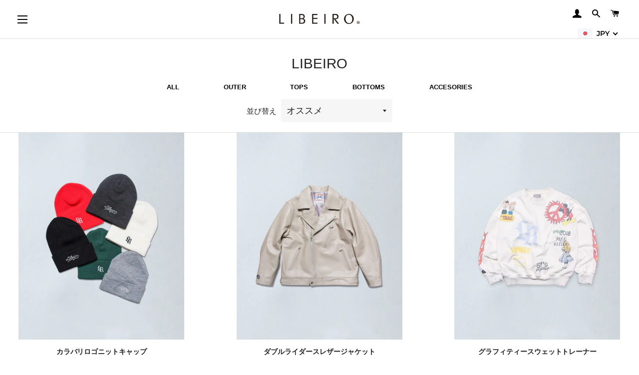

--- FILE ---
content_type: text/html; charset=utf-8
request_url: https://zerosum-libeiro.com/collections/libeiro
body_size: 51897
content:
<!doctype html>
<html class="no-js" lang="ja">
<head>

  <script type="application/vnd.locksmith+json" data-locksmith>{"version":"v254","locked":false,"initialized":true,"scope":"collection","access_granted":true,"access_denied":false,"requires_customer":false,"manual_lock":false,"remote_lock":false,"has_timeout":false,"remote_rendered":null,"hide_resource":false,"hide_links_to_resource":false,"transparent":true,"locks":{"all":[],"opened":[]},"keys":[],"keys_signature":"b355e31f2bf7985fc61e2fa03bef28dc267b6c99c49175b3c290a09c0d27d06d","state":{"template":"collection","theme":83888963724,"product":null,"collection":"libeiro","page":null,"blog":null,"article":null,"app":null},"now":1769254043,"path":"\/collections\/libeiro","locale_root_url":"\/","canonical_url":"https:\/\/zerosum-libeiro.com\/collections\/libeiro","customer_id":null,"customer_id_signature":"b355e31f2bf7985fc61e2fa03bef28dc267b6c99c49175b3c290a09c0d27d06d","cart":null}</script><script data-locksmith>!function(){undefined;!function(){var s=window.Locksmith={},e=document.querySelector('script[type="application/vnd.locksmith+json"]'),n=e&&e.innerHTML;if(s.state={},s.util={},s.loading=!1,n)try{s.state=JSON.parse(n)}catch(d){}if(document.addEventListener&&document.querySelector){var o,a,i,t=[76,79,67,75,83,77,73,84,72,49,49],c=function(){a=t.slice(0)},l="style",r=function(e){e&&27!==e.keyCode&&"click"!==e.type||(document.removeEventListener("keydown",r),document.removeEventListener("click",r),o&&document.body.removeChild(o),o=null)};c(),document.addEventListener("keyup",function(e){if(e.keyCode===a[0]){if(clearTimeout(i),a.shift(),0<a.length)return void(i=setTimeout(c,1e3));c(),r(),(o=document.createElement("div"))[l].width="50%",o[l].maxWidth="1000px",o[l].height="85%",o[l].border="1px rgba(0, 0, 0, 0.2) solid",o[l].background="rgba(255, 255, 255, 0.99)",o[l].borderRadius="4px",o[l].position="fixed",o[l].top="50%",o[l].left="50%",o[l].transform="translateY(-50%) translateX(-50%)",o[l].boxShadow="0 2px 5px rgba(0, 0, 0, 0.3), 0 0 100vh 100vw rgba(0, 0, 0, 0.5)",o[l].zIndex="2147483645";var t=document.createElement("textarea");t.value=JSON.stringify(JSON.parse(n),null,2),t[l].border="none",t[l].display="block",t[l].boxSizing="border-box",t[l].width="100%",t[l].height="100%",t[l].background="transparent",t[l].padding="22px",t[l].fontFamily="monospace",t[l].fontSize="14px",t[l].color="#333",t[l].resize="none",t[l].outline="none",t.readOnly=!0,o.appendChild(t),document.body.appendChild(o),t.addEventListener("click",function(e){e.stopImmediatePropagation()}),t.select(),document.addEventListener("keydown",r),document.addEventListener("click",r)}})}s.isEmbedded=-1!==window.location.search.indexOf("_ab=0&_fd=0&_sc=1"),s.path=s.state.path||window.location.pathname,s.basePath=s.state.locale_root_url.concat("/apps/locksmith").replace(/^\/\//,"/"),s.reloading=!1,s.util.console=window.console||{log:function(){},error:function(){}},s.util.makeUrl=function(e,t){var n,o=s.basePath+e,a=[],i=s.cache();for(n in i)a.push(n+"="+encodeURIComponent(i[n]));for(n in t)a.push(n+"="+encodeURIComponent(t[n]));return s.state.customer_id&&(a.push("customer_id="+encodeURIComponent(s.state.customer_id)),a.push("customer_id_signature="+encodeURIComponent(s.state.customer_id_signature))),o+=(-1===o.indexOf("?")?"?":"&")+a.join("&")},s._initializeCallbacks=[],s.on=function(e,t){if("initialize"!==e)throw'Locksmith.on() currently only supports the "initialize" event';s._initializeCallbacks.push(t)},s.initializeSession=function(e){if(!s.isEmbedded){var t=!1,n=!0,o=!0;(e=e||{}).silent&&(o=n=!(t=!0)),s.ping({silent:t,spinner:n,reload:o,callback:function(){s._initializeCallbacks.forEach(function(e){e()})}})}},s.cache=function(e){var t={};try{var n=function a(e){return(document.cookie.match("(^|; )"+e+"=([^;]*)")||0)[2]};t=JSON.parse(decodeURIComponent(n("locksmith-params")||"{}"))}catch(d){}if(e){for(var o in e)t[o]=e[o];document.cookie="locksmith-params=; expires=Thu, 01 Jan 1970 00:00:00 GMT; path=/",document.cookie="locksmith-params="+encodeURIComponent(JSON.stringify(t))+"; path=/"}return t},s.cache.cart=s.state.cart,s.cache.cartLastSaved=null,s.params=s.cache(),s.util.reload=function(){s.reloading=!0;try{window.location.href=window.location.href.replace(/#.*/,"")}catch(d){s.util.console.error("Preferred reload method failed",d),window.location.reload()}},s.cache.saveCart=function(e){if(!s.cache.cart||s.cache.cart===s.cache.cartLastSaved)return e?e():null;var t=s.cache.cartLastSaved;s.cache.cartLastSaved=s.cache.cart,fetch("/cart/update.js",{method:"POST",headers:{"Content-Type":"application/json",Accept:"application/json"},body:JSON.stringify({attributes:{locksmith:s.cache.cart}})}).then(function(e){if(!e.ok)throw new Error("Cart update failed: "+e.status);return e.json()}).then(function(){e&&e()})["catch"](function(e){if(s.cache.cartLastSaved=t,!s.reloading)throw e})},s.util.spinnerHTML='<style>body{background:#FFF}@keyframes spin{from{transform:rotate(0deg)}to{transform:rotate(360deg)}}#loading{display:flex;width:100%;height:50vh;color:#777;align-items:center;justify-content:center}#loading .spinner{display:block;animation:spin 600ms linear infinite;position:relative;width:50px;height:50px}#loading .spinner-ring{stroke:currentColor;stroke-dasharray:100%;stroke-width:2px;stroke-linecap:round;fill:none}</style><div id="loading"><div class="spinner"><svg width="100%" height="100%"><svg preserveAspectRatio="xMinYMin"><circle class="spinner-ring" cx="50%" cy="50%" r="45%"></circle></svg></svg></div></div>',s.util.clobberBody=function(e){document.body.innerHTML=e},s.util.clobberDocument=function(e){e.responseText&&(e=e.responseText),document.documentElement&&document.removeChild(document.documentElement);var t=document.open("text/html","replace");t.writeln(e),t.close(),setTimeout(function(){var e=t.querySelector("[autofocus]");e&&e.focus()},100)},s.util.serializeForm=function(e){if(e&&"FORM"===e.nodeName){var t,n,o={};for(t=e.elements.length-1;0<=t;t-=1)if(""!==e.elements[t].name)switch(e.elements[t].nodeName){case"INPUT":switch(e.elements[t].type){default:case"text":case"hidden":case"password":case"button":case"reset":case"submit":o[e.elements[t].name]=e.elements[t].value;break;case"checkbox":case"radio":e.elements[t].checked&&(o[e.elements[t].name]=e.elements[t].value);break;case"file":}break;case"TEXTAREA":o[e.elements[t].name]=e.elements[t].value;break;case"SELECT":switch(e.elements[t].type){case"select-one":o[e.elements[t].name]=e.elements[t].value;break;case"select-multiple":for(n=e.elements[t].options.length-1;0<=n;n-=1)e.elements[t].options[n].selected&&(o[e.elements[t].name]=e.elements[t].options[n].value)}break;case"BUTTON":switch(e.elements[t].type){case"reset":case"submit":case"button":o[e.elements[t].name]=e.elements[t].value}}return o}},s.util.on=function(e,i,s,t){t=t||document;var c="locksmith-"+e+i,n=function(e){var t=e.target,n=e.target.parentElement,o=t&&t.className&&(t.className.baseVal||t.className)||"",a=n&&n.className&&(n.className.baseVal||n.className)||"";("string"==typeof o&&-1!==o.split(/\s+/).indexOf(i)||"string"==typeof a&&-1!==a.split(/\s+/).indexOf(i))&&!e[c]&&(e[c]=!0,s(e))};t.attachEvent?t.attachEvent(e,n):t.addEventListener(e,n,!1)},s.util.enableActions=function(e){s.util.on("click","locksmith-action",function(e){e.preventDefault();var t=e.target;t.dataset.confirmWith&&!confirm(t.dataset.confirmWith)||(t.disabled=!0,t.innerText=t.dataset.disableWith,s.post("/action",t.dataset.locksmithParams,{spinner:!1,type:"text",success:function(e){(e=JSON.parse(e.responseText)).message&&alert(e.message),s.util.reload()}}))},e)},s.util.inject=function(e,t){var n=["data","locksmith","append"];if(-1!==t.indexOf(n.join("-"))){var o=document.createElement("div");o.innerHTML=t,e.appendChild(o)}else e.innerHTML=t;var a,i,s=e.querySelectorAll("script");for(i=0;i<s.length;++i){a=s[i];var c=document.createElement("script");if(a.type&&(c.type=a.type),a.src)c.src=a.src;else{var l=document.createTextNode(a.innerHTML);c.appendChild(l)}e.appendChild(c)}var r=e.querySelector("[autofocus]");r&&r.focus()},s.post=function(e,t,n){!1!==(n=n||{}).spinner&&s.util.clobberBody(s.util.spinnerHTML);var o={};n.container===document?(o.layout=1,n.success=function(e){s.util.clobberDocument(e)}):n.container&&(o.layout=0,n.success=function(e){var t=document.getElementById(n.container);s.util.inject(t,e),t.id===t.firstChild.id&&t.parentElement.replaceChild(t.firstChild,t)}),n.form_type&&(t.form_type=n.form_type),n.include_layout_classes!==undefined&&(t.include_layout_classes=n.include_layout_classes),n.lock_id!==undefined&&(t.lock_id=n.lock_id),s.loading=!0;var a=s.util.makeUrl(e,o),i="json"===n.type||"text"===n.type;fetch(a,{method:"POST",headers:{"Content-Type":"application/json",Accept:i?"application/json":"text/html"},body:JSON.stringify(t)}).then(function(e){if(!e.ok)throw new Error("Request failed: "+e.status);return e.text()}).then(function(e){var t=n.success||s.util.clobberDocument;t(i?{responseText:e}:e)})["catch"](function(e){if(!s.reloading)if("dashboard.weglot.com"!==window.location.host){if(!n.silent)throw alert("Something went wrong! Please refresh and try again."),e;console.error(e)}else console.error(e)})["finally"](function(){s.loading=!1})},s.postResource=function(e,t){e.path=s.path,e.search=window.location.search,e.state=s.state,e.passcode&&(e.passcode=e.passcode.trim()),e.email&&(e.email=e.email.trim()),e.state.cart=s.cache.cart,e.locksmith_json=s.jsonTag,e.locksmith_json_signature=s.jsonTagSignature,s.post("/resource",e,t)},s.ping=function(e){if(!s.isEmbedded){e=e||{};var t=function(){e.reload?s.util.reload():"function"==typeof e.callback&&e.callback()};s.post("/ping",{path:s.path,search:window.location.search,state:s.state},{spinner:!!e.spinner,silent:"undefined"==typeof e.silent||e.silent,type:"text",success:function(e){e&&e.responseText?((e=JSON.parse(e.responseText)).messages&&0<e.messages.length&&s.showMessages(e.messages),e.cart&&s.cache.cart!==e.cart?(s.cache.cart=e.cart,s.cache.saveCart(function(){t(),e.cart&&e.cart.match(/^.+:/)&&s.util.reload()})):t()):console.error("[Locksmith] Invalid result in ping callback:",e)}})}},s.timeoutMonitor=function(){var e=s.cache.cart;s.ping({callback:function(){e!==s.cache.cart||setTimeout(function(){s.timeoutMonitor()},6e4)}})},s.showMessages=function(e){var t=document.createElement("div");t.style.position="fixed",t.style.left=0,t.style.right=0,t.style.bottom="-50px",t.style.opacity=0,t.style.background="#191919",t.style.color="#ddd",t.style.transition="bottom 0.2s, opacity 0.2s",t.style.zIndex=999999,t.innerHTML="        <style>          .locksmith-ab .locksmith-b { display: none; }          .locksmith-ab.toggled .locksmith-b { display: flex; }          .locksmith-ab.toggled .locksmith-a { display: none; }          .locksmith-flex { display: flex; flex-wrap: wrap; justify-content: space-between; align-items: center; padding: 10px 20px; }          .locksmith-message + .locksmith-message { border-top: 1px #555 solid; }          .locksmith-message a { color: inherit; font-weight: bold; }          .locksmith-message a:hover { color: inherit; opacity: 0.8; }          a.locksmith-ab-toggle { font-weight: inherit; text-decoration: underline; }          .locksmith-text { flex-grow: 1; }          .locksmith-cta { flex-grow: 0; text-align: right; }          .locksmith-cta button { transform: scale(0.8); transform-origin: left; }          .locksmith-cta > * { display: block; }          .locksmith-cta > * + * { margin-top: 10px; }          .locksmith-message a.locksmith-close { flex-grow: 0; text-decoration: none; margin-left: 15px; font-size: 30px; font-family: monospace; display: block; padding: 2px 10px; }                    @media screen and (max-width: 600px) {            .locksmith-wide-only { display: none !important; }            .locksmith-flex { padding: 0 15px; }            .locksmith-flex > * { margin-top: 5px; margin-bottom: 5px; }            .locksmith-cta { text-align: left; }          }                    @media screen and (min-width: 601px) {            .locksmith-narrow-only { display: none !important; }          }        </style>      "+e.map(function(e){return'<div class="locksmith-message">'+e+"</div>"}).join(""),document.body.appendChild(t),document.body.style.position="relative",document.body.parentElement.style.paddingBottom=t.offsetHeight+"px",setTimeout(function(){t.style.bottom=0,t.style.opacity=1},50),s.util.on("click","locksmith-ab-toggle",function(e){e.preventDefault();for(var t=e.target.parentElement;-1===t.className.split(" ").indexOf("locksmith-ab");)t=t.parentElement;-1!==t.className.split(" ").indexOf("toggled")?t.className=t.className.replace("toggled",""):t.className=t.className+" toggled"}),s.util.enableActions(t)}}()}();</script>
      <script data-locksmith>Locksmith.cache.cart=null</script>

  <script data-locksmith>Locksmith.jsonTag="{\"version\":\"v254\",\"locked\":false,\"initialized\":true,\"scope\":\"collection\",\"access_granted\":true,\"access_denied\":false,\"requires_customer\":false,\"manual_lock\":false,\"remote_lock\":false,\"has_timeout\":false,\"remote_rendered\":null,\"hide_resource\":false,\"hide_links_to_resource\":false,\"transparent\":true,\"locks\":{\"all\":[],\"opened\":[]},\"keys\":[],\"keys_signature\":\"b355e31f2bf7985fc61e2fa03bef28dc267b6c99c49175b3c290a09c0d27d06d\",\"state\":{\"template\":\"collection\",\"theme\":83888963724,\"product\":null,\"collection\":\"libeiro\",\"page\":null,\"blog\":null,\"article\":null,\"app\":null},\"now\":1769254043,\"path\":\"\\\/collections\\\/libeiro\",\"locale_root_url\":\"\\\/\",\"canonical_url\":\"https:\\\/\\\/zerosum-libeiro.com\\\/collections\\\/libeiro\",\"customer_id\":null,\"customer_id_signature\":\"b355e31f2bf7985fc61e2fa03bef28dc267b6c99c49175b3c290a09c0d27d06d\",\"cart\":null}";Locksmith.jsonTagSignature="eba98f36b65628ce1d1b17c17fd1cfd95550a730b357779e369541729968fd5f"</script>
  <!-- Basic page needs ================================================== -->
  <meta charset="utf-8">
  <meta http-equiv="X-UA-Compatible" content="IE=edge,chrome=1">

  
    <link rel="shortcut icon" href="//zerosum-libeiro.com/cdn/shop/files/lr-favicon_32x32.jpg?v=1613748570" type="image/png" />
  <link rel="apple-touch-icon" sizes="180x180" href="https://cdn.shopify.com/s/files/1/0303/2530/9580/files/lr-favicon.jpg?v=1593074636">
  

  <!-- Title and description ================================================== -->
  <title>
  LIBEIRO
  </title>

  
<meta name="description" content="LIBEIRO All Products">


  <!-- Helpers ================================================== -->
  <!-- /snippets/social-meta-tags.liquid -->




<meta property="og:site_name" content="LIBEIRO">
<meta property="og:url" content="https://zerosum-libeiro.com/collections/libeiro"><meta property="og:title" content="LIBEIRO">
<meta property="og:type" content="product.group">
<meta property="og:description" content="LIBEIRO All Products">

<meta property="og:image" content="http://zerosum-libeiro.com/cdn/shop/files/lr-web-logo_1200x1200.jpg?v=1613720320">
<meta property="og:image:secure_url" content="https://zerosum-libeiro.com/cdn/shop/files/lr-web-logo_1200x1200.jpg?v=1613720320">


  <meta name="twitter:site" content="@LIBEIRO1">

<meta name="twitter:card" content="summary_large_image"><meta name="twitter:title" content="LIBEIRO">
<meta name="twitter:description" content="LIBEIRO All Products">

  <link rel="canonical" href="https://zerosum-libeiro.com/collections/libeiro">
  <meta name="viewport" content="width=device-width,initial-scale=1,shrink-to-fit=no">
  <meta name="theme-color" content="#1c1d1d">

  <!-- CSS ================================================== -->
  <link href="//zerosum-libeiro.com/cdn/shop/t/6/assets/timber.scss.css?v=131131636675608367191762416034" rel="stylesheet" type="text/css" media="all" />
  <link href="//zerosum-libeiro.com/cdn/shop/t/6/assets/theme.scss.css?v=120418246472147102641762416034" rel="stylesheet" type="text/css" media="all" />
  <link href="//zerosum-libeiro.com/cdn/shop/t/6/assets/lr-online_more.css?v=146239701834607673641768987000" rel="stylesheet" type="text/css" media="all" />

  <!-- Sections ================================================== -->
  <script>
    window.theme = window.theme || {};
    theme.strings = {
      zoomClose: "閉じる (Esc)",
      zoomPrev: "前へ (Left arrow key)",
      zoomNext: "次へ (Right arrow key)",
      moneyFormat: "¥{{amount_no_decimals}}",
      addressError: "住所を調べる際にエラーが発生しました",
      addressNoResults: "その住所は見つかりませんでした",
      addressQueryLimit: "Google APIの使用量の制限を超えました。\u003ca href=\"https:\/\/developers.google.com\/maps\/premium\/usage-limits\"\u003eプレミアムプラン\u003c\/a\u003eへのアップグレードをご検討ください。",
      authError: "あなたのGoogle Mapsのアカウント認証で問題が発生しました。",
      cartEmpty: "カート内に商品がありません。",
      cartCookie: "カートを使うためにCookieを有効にする",
      cartSavings: "[savings]節約しました"
    };
    theme.settings = {
      cartType: "drawer",
      gridType: "collage"
    };
  </script>

  <script src="//zerosum-libeiro.com/cdn/shop/t/6/assets/jquery-2.2.3.min.js?v=58211863146907186831578996700" type="text/javascript"></script>

  <script src="//zerosum-libeiro.com/cdn/shop/t/6/assets/lazysizes.min.js?v=155223123402716617051578996700" async="async"></script>

  <script src="//zerosum-libeiro.com/cdn/shop/t/6/assets/theme.js?v=75399916554643047931578996710" defer="defer"></script>

  <!-- Header hook for plugins ================================================== -->
  <script>window.performance && window.performance.mark && window.performance.mark('shopify.content_for_header.start');</script><meta name="google-site-verification" content="uYcEyTLiX8OWfuKD6is-7OoAML-rJoy_AUz2VkksSfM">
<meta name="facebook-domain-verification" content="3oddvj9b4zpphu74fjzophlgpeqnec">
<meta name="facebook-domain-verification" content="tykp97cyijspv9kqusn6tefe5vaacs">
<meta id="shopify-digital-wallet" name="shopify-digital-wallet" content="/30325309580/digital_wallets/dialog">
<meta name="shopify-checkout-api-token" content="cc428f28d87b0a3863b309d5d78a83ca">
<link rel="alternate" type="application/atom+xml" title="Feed" href="/collections/libeiro.atom" />
<link rel="next" href="/collections/libeiro?page=2">
<link rel="alternate" hreflang="x-default" href="https://zerosum-libeiro.com/collections/libeiro">
<link rel="alternate" hreflang="ja" href="https://zerosum-libeiro.com/collections/libeiro">
<link rel="alternate" hreflang="zh-Hans" href="https://zerosum-libeiro.com/zh-hans/collections/libeiro">
<link rel="alternate" hreflang="zh-Hant" href="https://zerosum-libeiro.com/zh-hant/collections/libeiro">
<link rel="alternate" hreflang="ko" href="https://zerosum-libeiro.com/ko/collections/libeiro">
<link rel="alternate" hreflang="zh-Hans-AE" href="https://zerosum-libeiro.com/zh-hans/collections/libeiro">
<link rel="alternate" hreflang="zh-Hant-AE" href="https://zerosum-libeiro.com/zh-hant/collections/libeiro">
<link rel="alternate" hreflang="zh-Hans-AF" href="https://zerosum-libeiro.com/zh-hans/collections/libeiro">
<link rel="alternate" hreflang="zh-Hant-AF" href="https://zerosum-libeiro.com/zh-hant/collections/libeiro">
<link rel="alternate" hreflang="zh-Hans-AZ" href="https://zerosum-libeiro.com/zh-hans/collections/libeiro">
<link rel="alternate" hreflang="zh-Hant-AZ" href="https://zerosum-libeiro.com/zh-hant/collections/libeiro">
<link rel="alternate" hreflang="zh-Hans-BD" href="https://zerosum-libeiro.com/zh-hans/collections/libeiro">
<link rel="alternate" hreflang="zh-Hant-BD" href="https://zerosum-libeiro.com/zh-hant/collections/libeiro">
<link rel="alternate" hreflang="zh-Hans-BH" href="https://zerosum-libeiro.com/zh-hans/collections/libeiro">
<link rel="alternate" hreflang="zh-Hant-BH" href="https://zerosum-libeiro.com/zh-hant/collections/libeiro">
<link rel="alternate" hreflang="zh-Hans-BN" href="https://zerosum-libeiro.com/zh-hans/collections/libeiro">
<link rel="alternate" hreflang="zh-Hant-BN" href="https://zerosum-libeiro.com/zh-hant/collections/libeiro">
<link rel="alternate" hreflang="zh-Hans-BT" href="https://zerosum-libeiro.com/zh-hans/collections/libeiro">
<link rel="alternate" hreflang="zh-Hant-BT" href="https://zerosum-libeiro.com/zh-hant/collections/libeiro">
<link rel="alternate" hreflang="zh-Hans-CC" href="https://zerosum-libeiro.com/zh-hans/collections/libeiro">
<link rel="alternate" hreflang="zh-Hant-CC" href="https://zerosum-libeiro.com/zh-hant/collections/libeiro">
<link rel="alternate" hreflang="zh-Hans-CN" href="https://zerosum-libeiro.com/zh-hans/collections/libeiro">
<link rel="alternate" hreflang="zh-Hant-CN" href="https://zerosum-libeiro.com/zh-hant/collections/libeiro">
<link rel="alternate" hreflang="zh-Hans-CX" href="https://zerosum-libeiro.com/zh-hans/collections/libeiro">
<link rel="alternate" hreflang="zh-Hant-CX" href="https://zerosum-libeiro.com/zh-hant/collections/libeiro">
<link rel="alternate" hreflang="zh-Hans-HK" href="https://zerosum-libeiro.com/zh-hans/collections/libeiro">
<link rel="alternate" hreflang="zh-Hant-HK" href="https://zerosum-libeiro.com/zh-hant/collections/libeiro">
<link rel="alternate" hreflang="zh-Hans-ID" href="https://zerosum-libeiro.com/zh-hans/collections/libeiro">
<link rel="alternate" hreflang="zh-Hant-ID" href="https://zerosum-libeiro.com/zh-hant/collections/libeiro">
<link rel="alternate" hreflang="zh-Hans-IL" href="https://zerosum-libeiro.com/zh-hans/collections/libeiro">
<link rel="alternate" hreflang="zh-Hant-IL" href="https://zerosum-libeiro.com/zh-hant/collections/libeiro">
<link rel="alternate" hreflang="zh-Hans-IN" href="https://zerosum-libeiro.com/zh-hans/collections/libeiro">
<link rel="alternate" hreflang="zh-Hant-IN" href="https://zerosum-libeiro.com/zh-hant/collections/libeiro">
<link rel="alternate" hreflang="zh-Hans-IO" href="https://zerosum-libeiro.com/zh-hans/collections/libeiro">
<link rel="alternate" hreflang="zh-Hant-IO" href="https://zerosum-libeiro.com/zh-hant/collections/libeiro">
<link rel="alternate" hreflang="zh-Hans-IQ" href="https://zerosum-libeiro.com/zh-hans/collections/libeiro">
<link rel="alternate" hreflang="zh-Hant-IQ" href="https://zerosum-libeiro.com/zh-hant/collections/libeiro">
<link rel="alternate" hreflang="zh-Hans-JO" href="https://zerosum-libeiro.com/zh-hans/collections/libeiro">
<link rel="alternate" hreflang="zh-Hant-JO" href="https://zerosum-libeiro.com/zh-hant/collections/libeiro">
<link rel="alternate" hreflang="zh-Hans-JP" href="https://zerosum-libeiro.com/zh-hans/collections/libeiro">
<link rel="alternate" hreflang="zh-Hant-JP" href="https://zerosum-libeiro.com/zh-hant/collections/libeiro">
<link rel="alternate" hreflang="zh-Hans-KG" href="https://zerosum-libeiro.com/zh-hans/collections/libeiro">
<link rel="alternate" hreflang="zh-Hant-KG" href="https://zerosum-libeiro.com/zh-hant/collections/libeiro">
<link rel="alternate" hreflang="zh-Hans-KH" href="https://zerosum-libeiro.com/zh-hans/collections/libeiro">
<link rel="alternate" hreflang="zh-Hant-KH" href="https://zerosum-libeiro.com/zh-hant/collections/libeiro">
<link rel="alternate" hreflang="zh-Hans-KR" href="https://zerosum-libeiro.com/zh-hans/collections/libeiro">
<link rel="alternate" hreflang="zh-Hant-KR" href="https://zerosum-libeiro.com/zh-hant/collections/libeiro">
<link rel="alternate" hreflang="zh-Hans-KW" href="https://zerosum-libeiro.com/zh-hans/collections/libeiro">
<link rel="alternate" hreflang="zh-Hant-KW" href="https://zerosum-libeiro.com/zh-hant/collections/libeiro">
<link rel="alternate" hreflang="zh-Hans-KZ" href="https://zerosum-libeiro.com/zh-hans/collections/libeiro">
<link rel="alternate" hreflang="zh-Hant-KZ" href="https://zerosum-libeiro.com/zh-hant/collections/libeiro">
<link rel="alternate" hreflang="zh-Hans-LA" href="https://zerosum-libeiro.com/zh-hans/collections/libeiro">
<link rel="alternate" hreflang="zh-Hant-LA" href="https://zerosum-libeiro.com/zh-hant/collections/libeiro">
<link rel="alternate" hreflang="zh-Hans-LB" href="https://zerosum-libeiro.com/zh-hans/collections/libeiro">
<link rel="alternate" hreflang="zh-Hant-LB" href="https://zerosum-libeiro.com/zh-hant/collections/libeiro">
<link rel="alternate" hreflang="zh-Hans-LK" href="https://zerosum-libeiro.com/zh-hans/collections/libeiro">
<link rel="alternate" hreflang="zh-Hant-LK" href="https://zerosum-libeiro.com/zh-hant/collections/libeiro">
<link rel="alternate" hreflang="zh-Hans-MM" href="https://zerosum-libeiro.com/zh-hans/collections/libeiro">
<link rel="alternate" hreflang="zh-Hant-MM" href="https://zerosum-libeiro.com/zh-hant/collections/libeiro">
<link rel="alternate" hreflang="zh-Hans-MN" href="https://zerosum-libeiro.com/zh-hans/collections/libeiro">
<link rel="alternate" hreflang="zh-Hant-MN" href="https://zerosum-libeiro.com/zh-hant/collections/libeiro">
<link rel="alternate" hreflang="zh-Hans-MO" href="https://zerosum-libeiro.com/zh-hans/collections/libeiro">
<link rel="alternate" hreflang="zh-Hant-MO" href="https://zerosum-libeiro.com/zh-hant/collections/libeiro">
<link rel="alternate" hreflang="zh-Hans-MV" href="https://zerosum-libeiro.com/zh-hans/collections/libeiro">
<link rel="alternate" hreflang="zh-Hant-MV" href="https://zerosum-libeiro.com/zh-hant/collections/libeiro">
<link rel="alternate" hreflang="zh-Hans-MY" href="https://zerosum-libeiro.com/zh-hans/collections/libeiro">
<link rel="alternate" hreflang="zh-Hant-MY" href="https://zerosum-libeiro.com/zh-hant/collections/libeiro">
<link rel="alternate" hreflang="zh-Hans-NP" href="https://zerosum-libeiro.com/zh-hans/collections/libeiro">
<link rel="alternate" hreflang="zh-Hant-NP" href="https://zerosum-libeiro.com/zh-hant/collections/libeiro">
<link rel="alternate" hreflang="zh-Hans-OM" href="https://zerosum-libeiro.com/zh-hans/collections/libeiro">
<link rel="alternate" hreflang="zh-Hant-OM" href="https://zerosum-libeiro.com/zh-hant/collections/libeiro">
<link rel="alternate" hreflang="zh-Hans-PH" href="https://zerosum-libeiro.com/zh-hans/collections/libeiro">
<link rel="alternate" hreflang="zh-Hant-PH" href="https://zerosum-libeiro.com/zh-hant/collections/libeiro">
<link rel="alternate" hreflang="zh-Hans-PK" href="https://zerosum-libeiro.com/zh-hans/collections/libeiro">
<link rel="alternate" hreflang="zh-Hant-PK" href="https://zerosum-libeiro.com/zh-hant/collections/libeiro">
<link rel="alternate" hreflang="zh-Hans-PS" href="https://zerosum-libeiro.com/zh-hans/collections/libeiro">
<link rel="alternate" hreflang="zh-Hant-PS" href="https://zerosum-libeiro.com/zh-hant/collections/libeiro">
<link rel="alternate" hreflang="zh-Hans-QA" href="https://zerosum-libeiro.com/zh-hans/collections/libeiro">
<link rel="alternate" hreflang="zh-Hant-QA" href="https://zerosum-libeiro.com/zh-hant/collections/libeiro">
<link rel="alternate" hreflang="zh-Hans-RU" href="https://zerosum-libeiro.com/zh-hans/collections/libeiro">
<link rel="alternate" hreflang="zh-Hant-RU" href="https://zerosum-libeiro.com/zh-hant/collections/libeiro">
<link rel="alternate" hreflang="zh-Hans-SA" href="https://zerosum-libeiro.com/zh-hans/collections/libeiro">
<link rel="alternate" hreflang="zh-Hant-SA" href="https://zerosum-libeiro.com/zh-hant/collections/libeiro">
<link rel="alternate" hreflang="zh-Hans-SG" href="https://zerosum-libeiro.com/zh-hans/collections/libeiro">
<link rel="alternate" hreflang="zh-Hant-SG" href="https://zerosum-libeiro.com/zh-hant/collections/libeiro">
<link rel="alternate" hreflang="zh-Hans-TH" href="https://zerosum-libeiro.com/zh-hans/collections/libeiro">
<link rel="alternate" hreflang="zh-Hant-TH" href="https://zerosum-libeiro.com/zh-hant/collections/libeiro">
<link rel="alternate" hreflang="zh-Hans-TJ" href="https://zerosum-libeiro.com/zh-hans/collections/libeiro">
<link rel="alternate" hreflang="zh-Hant-TJ" href="https://zerosum-libeiro.com/zh-hant/collections/libeiro">
<link rel="alternate" hreflang="zh-Hans-TM" href="https://zerosum-libeiro.com/zh-hans/collections/libeiro">
<link rel="alternate" hreflang="zh-Hant-TM" href="https://zerosum-libeiro.com/zh-hant/collections/libeiro">
<link rel="alternate" hreflang="zh-Hans-TW" href="https://zerosum-libeiro.com/zh-hans/collections/libeiro">
<link rel="alternate" hreflang="zh-Hant-TW" href="https://zerosum-libeiro.com/zh-hant/collections/libeiro">
<link rel="alternate" hreflang="zh-Hans-UZ" href="https://zerosum-libeiro.com/zh-hans/collections/libeiro">
<link rel="alternate" hreflang="zh-Hant-UZ" href="https://zerosum-libeiro.com/zh-hant/collections/libeiro">
<link rel="alternate" hreflang="zh-Hans-VN" href="https://zerosum-libeiro.com/zh-hans/collections/libeiro">
<link rel="alternate" hreflang="zh-Hant-VN" href="https://zerosum-libeiro.com/zh-hant/collections/libeiro">
<link rel="alternate" hreflang="zh-Hans-YE" href="https://zerosum-libeiro.com/zh-hans/collections/libeiro">
<link rel="alternate" hreflang="zh-Hant-YE" href="https://zerosum-libeiro.com/zh-hant/collections/libeiro">
<link rel="alternate" type="application/json+oembed" href="https://zerosum-libeiro.com/collections/libeiro.oembed">
<script async="async" src="/checkouts/internal/preloads.js?locale=ja-JP"></script>
<link rel="preconnect" href="https://shop.app" crossorigin="anonymous">
<script async="async" src="https://shop.app/checkouts/internal/preloads.js?locale=ja-JP&shop_id=30325309580" crossorigin="anonymous"></script>
<script id="apple-pay-shop-capabilities" type="application/json">{"shopId":30325309580,"countryCode":"JP","currencyCode":"JPY","merchantCapabilities":["supports3DS"],"merchantId":"gid:\/\/shopify\/Shop\/30325309580","merchantName":"LIBEIRO","requiredBillingContactFields":["postalAddress","email","phone"],"requiredShippingContactFields":["postalAddress","email","phone"],"shippingType":"shipping","supportedNetworks":["visa","masterCard","amex","jcb","discover"],"total":{"type":"pending","label":"LIBEIRO","amount":"1.00"},"shopifyPaymentsEnabled":true,"supportsSubscriptions":true}</script>
<script id="shopify-features" type="application/json">{"accessToken":"cc428f28d87b0a3863b309d5d78a83ca","betas":["rich-media-storefront-analytics"],"domain":"zerosum-libeiro.com","predictiveSearch":false,"shopId":30325309580,"locale":"ja"}</script>
<script>var Shopify = Shopify || {};
Shopify.shop = "libeiro.myshopify.com";
Shopify.locale = "ja";
Shopify.currency = {"active":"JPY","rate":"1.0"};
Shopify.country = "JP";
Shopify.theme = {"name":"Customize Thema (Brooklyn)","id":83888963724,"schema_name":"Brooklyn","schema_version":"15.2.1","theme_store_id":730,"role":"main"};
Shopify.theme.handle = "null";
Shopify.theme.style = {"id":null,"handle":null};
Shopify.cdnHost = "zerosum-libeiro.com/cdn";
Shopify.routes = Shopify.routes || {};
Shopify.routes.root = "/";</script>
<script type="module">!function(o){(o.Shopify=o.Shopify||{}).modules=!0}(window);</script>
<script>!function(o){function n(){var o=[];function n(){o.push(Array.prototype.slice.apply(arguments))}return n.q=o,n}var t=o.Shopify=o.Shopify||{};t.loadFeatures=n(),t.autoloadFeatures=n()}(window);</script>
<script>
  window.ShopifyPay = window.ShopifyPay || {};
  window.ShopifyPay.apiHost = "shop.app\/pay";
  window.ShopifyPay.redirectState = null;
</script>
<script id="shop-js-analytics" type="application/json">{"pageType":"collection"}</script>
<script defer="defer" async type="module" src="//zerosum-libeiro.com/cdn/shopifycloud/shop-js/modules/v2/client.init-shop-cart-sync_0MstufBG.ja.esm.js"></script>
<script defer="defer" async type="module" src="//zerosum-libeiro.com/cdn/shopifycloud/shop-js/modules/v2/chunk.common_jll-23Z1.esm.js"></script>
<script defer="defer" async type="module" src="//zerosum-libeiro.com/cdn/shopifycloud/shop-js/modules/v2/chunk.modal_HXih6-AF.esm.js"></script>
<script type="module">
  await import("//zerosum-libeiro.com/cdn/shopifycloud/shop-js/modules/v2/client.init-shop-cart-sync_0MstufBG.ja.esm.js");
await import("//zerosum-libeiro.com/cdn/shopifycloud/shop-js/modules/v2/chunk.common_jll-23Z1.esm.js");
await import("//zerosum-libeiro.com/cdn/shopifycloud/shop-js/modules/v2/chunk.modal_HXih6-AF.esm.js");

  window.Shopify.SignInWithShop?.initShopCartSync?.({"fedCMEnabled":true,"windoidEnabled":true});

</script>
<script>
  window.Shopify = window.Shopify || {};
  if (!window.Shopify.featureAssets) window.Shopify.featureAssets = {};
  window.Shopify.featureAssets['shop-js'] = {"shop-cart-sync":["modules/v2/client.shop-cart-sync_DN7iwvRY.ja.esm.js","modules/v2/chunk.common_jll-23Z1.esm.js","modules/v2/chunk.modal_HXih6-AF.esm.js"],"init-fed-cm":["modules/v2/client.init-fed-cm_DmZOWWut.ja.esm.js","modules/v2/chunk.common_jll-23Z1.esm.js","modules/v2/chunk.modal_HXih6-AF.esm.js"],"shop-cash-offers":["modules/v2/client.shop-cash-offers_HFfvn_Gz.ja.esm.js","modules/v2/chunk.common_jll-23Z1.esm.js","modules/v2/chunk.modal_HXih6-AF.esm.js"],"shop-login-button":["modules/v2/client.shop-login-button_BVN3pvk0.ja.esm.js","modules/v2/chunk.common_jll-23Z1.esm.js","modules/v2/chunk.modal_HXih6-AF.esm.js"],"pay-button":["modules/v2/client.pay-button_CyS_4GVi.ja.esm.js","modules/v2/chunk.common_jll-23Z1.esm.js","modules/v2/chunk.modal_HXih6-AF.esm.js"],"shop-button":["modules/v2/client.shop-button_zh22db91.ja.esm.js","modules/v2/chunk.common_jll-23Z1.esm.js","modules/v2/chunk.modal_HXih6-AF.esm.js"],"avatar":["modules/v2/client.avatar_BTnouDA3.ja.esm.js"],"init-windoid":["modules/v2/client.init-windoid_BlVJIuJ5.ja.esm.js","modules/v2/chunk.common_jll-23Z1.esm.js","modules/v2/chunk.modal_HXih6-AF.esm.js"],"init-shop-for-new-customer-accounts":["modules/v2/client.init-shop-for-new-customer-accounts_BqzwtUK7.ja.esm.js","modules/v2/client.shop-login-button_BVN3pvk0.ja.esm.js","modules/v2/chunk.common_jll-23Z1.esm.js","modules/v2/chunk.modal_HXih6-AF.esm.js"],"init-shop-email-lookup-coordinator":["modules/v2/client.init-shop-email-lookup-coordinator_DKDv3hKi.ja.esm.js","modules/v2/chunk.common_jll-23Z1.esm.js","modules/v2/chunk.modal_HXih6-AF.esm.js"],"init-shop-cart-sync":["modules/v2/client.init-shop-cart-sync_0MstufBG.ja.esm.js","modules/v2/chunk.common_jll-23Z1.esm.js","modules/v2/chunk.modal_HXih6-AF.esm.js"],"shop-toast-manager":["modules/v2/client.shop-toast-manager_BkVvTGW3.ja.esm.js","modules/v2/chunk.common_jll-23Z1.esm.js","modules/v2/chunk.modal_HXih6-AF.esm.js"],"init-customer-accounts":["modules/v2/client.init-customer-accounts_CZbUHFPX.ja.esm.js","modules/v2/client.shop-login-button_BVN3pvk0.ja.esm.js","modules/v2/chunk.common_jll-23Z1.esm.js","modules/v2/chunk.modal_HXih6-AF.esm.js"],"init-customer-accounts-sign-up":["modules/v2/client.init-customer-accounts-sign-up_C0QA8nCd.ja.esm.js","modules/v2/client.shop-login-button_BVN3pvk0.ja.esm.js","modules/v2/chunk.common_jll-23Z1.esm.js","modules/v2/chunk.modal_HXih6-AF.esm.js"],"shop-follow-button":["modules/v2/client.shop-follow-button_CSkbpFfm.ja.esm.js","modules/v2/chunk.common_jll-23Z1.esm.js","modules/v2/chunk.modal_HXih6-AF.esm.js"],"checkout-modal":["modules/v2/client.checkout-modal_rYdHFJTE.ja.esm.js","modules/v2/chunk.common_jll-23Z1.esm.js","modules/v2/chunk.modal_HXih6-AF.esm.js"],"shop-login":["modules/v2/client.shop-login_DeXIozZF.ja.esm.js","modules/v2/chunk.common_jll-23Z1.esm.js","modules/v2/chunk.modal_HXih6-AF.esm.js"],"lead-capture":["modules/v2/client.lead-capture_DGEoeVgo.ja.esm.js","modules/v2/chunk.common_jll-23Z1.esm.js","modules/v2/chunk.modal_HXih6-AF.esm.js"],"payment-terms":["modules/v2/client.payment-terms_BXPcfuME.ja.esm.js","modules/v2/chunk.common_jll-23Z1.esm.js","modules/v2/chunk.modal_HXih6-AF.esm.js"]};
</script>
<script>(function() {
  var isLoaded = false;
  function asyncLoad() {
    if (isLoaded) return;
    isLoaded = true;
    var urls = ["https:\/\/delivery-date-and-time-picker.amp.tokyo\/script_tags\/cart_attributes.js?shop=libeiro.myshopify.com","\/\/app.backinstock.org\/widget\/19246_1675165689.js?category=bis\u0026v=6\u0026shop=libeiro.myshopify.com","https:\/\/cdn.nfcube.com\/instafeed-992c61ca0d75c4e34897d53b81977944.js?shop=libeiro.myshopify.com"];
    for (var i = 0; i < urls.length; i++) {
      var s = document.createElement('script');
      s.type = 'text/javascript';
      s.async = true;
      s.src = urls[i];
      var x = document.getElementsByTagName('script')[0];
      x.parentNode.insertBefore(s, x);
    }
  };
  if(window.attachEvent) {
    window.attachEvent('onload', asyncLoad);
  } else {
    window.addEventListener('load', asyncLoad, false);
  }
})();</script>
<script id="__st">var __st={"a":30325309580,"offset":32400,"reqid":"bf8bf20c-f4d9-4b93-8ad4-6fe89e481ed3-1769254043","pageurl":"zerosum-libeiro.com\/collections\/libeiro","u":"6e3c2fa5180f","p":"collection","rtyp":"collection","rid":160487899276};</script>
<script>window.ShopifyPaypalV4VisibilityTracking = true;</script>
<script id="captcha-bootstrap">!function(){'use strict';const t='contact',e='account',n='new_comment',o=[[t,t],['blogs',n],['comments',n],[t,'customer']],c=[[e,'customer_login'],[e,'guest_login'],[e,'recover_customer_password'],[e,'create_customer']],r=t=>t.map((([t,e])=>`form[action*='/${t}']:not([data-nocaptcha='true']) input[name='form_type'][value='${e}']`)).join(','),a=t=>()=>t?[...document.querySelectorAll(t)].map((t=>t.form)):[];function s(){const t=[...o],e=r(t);return a(e)}const i='password',u='form_key',d=['recaptcha-v3-token','g-recaptcha-response','h-captcha-response',i],f=()=>{try{return window.sessionStorage}catch{return}},m='__shopify_v',_=t=>t.elements[u];function p(t,e,n=!1){try{const o=window.sessionStorage,c=JSON.parse(o.getItem(e)),{data:r}=function(t){const{data:e,action:n}=t;return t[m]||n?{data:e,action:n}:{data:t,action:n}}(c);for(const[e,n]of Object.entries(r))t.elements[e]&&(t.elements[e].value=n);n&&o.removeItem(e)}catch(o){console.error('form repopulation failed',{error:o})}}const l='form_type',E='cptcha';function T(t){t.dataset[E]=!0}const w=window,h=w.document,L='Shopify',v='ce_forms',y='captcha';let A=!1;((t,e)=>{const n=(g='f06e6c50-85a8-45c8-87d0-21a2b65856fe',I='https://cdn.shopify.com/shopifycloud/storefront-forms-hcaptcha/ce_storefront_forms_captcha_hcaptcha.v1.5.2.iife.js',D={infoText:'hCaptchaによる保護',privacyText:'プライバシー',termsText:'利用規約'},(t,e,n)=>{const o=w[L][v],c=o.bindForm;if(c)return c(t,g,e,D).then(n);var r;o.q.push([[t,g,e,D],n]),r=I,A||(h.body.append(Object.assign(h.createElement('script'),{id:'captcha-provider',async:!0,src:r})),A=!0)});var g,I,D;w[L]=w[L]||{},w[L][v]=w[L][v]||{},w[L][v].q=[],w[L][y]=w[L][y]||{},w[L][y].protect=function(t,e){n(t,void 0,e),T(t)},Object.freeze(w[L][y]),function(t,e,n,w,h,L){const[v,y,A,g]=function(t,e,n){const i=e?o:[],u=t?c:[],d=[...i,...u],f=r(d),m=r(i),_=r(d.filter((([t,e])=>n.includes(e))));return[a(f),a(m),a(_),s()]}(w,h,L),I=t=>{const e=t.target;return e instanceof HTMLFormElement?e:e&&e.form},D=t=>v().includes(t);t.addEventListener('submit',(t=>{const e=I(t);if(!e)return;const n=D(e)&&!e.dataset.hcaptchaBound&&!e.dataset.recaptchaBound,o=_(e),c=g().includes(e)&&(!o||!o.value);(n||c)&&t.preventDefault(),c&&!n&&(function(t){try{if(!f())return;!function(t){const e=f();if(!e)return;const n=_(t);if(!n)return;const o=n.value;o&&e.removeItem(o)}(t);const e=Array.from(Array(32),(()=>Math.random().toString(36)[2])).join('');!function(t,e){_(t)||t.append(Object.assign(document.createElement('input'),{type:'hidden',name:u})),t.elements[u].value=e}(t,e),function(t,e){const n=f();if(!n)return;const o=[...t.querySelectorAll(`input[type='${i}']`)].map((({name:t})=>t)),c=[...d,...o],r={};for(const[a,s]of new FormData(t).entries())c.includes(a)||(r[a]=s);n.setItem(e,JSON.stringify({[m]:1,action:t.action,data:r}))}(t,e)}catch(e){console.error('failed to persist form',e)}}(e),e.submit())}));const S=(t,e)=>{t&&!t.dataset[E]&&(n(t,e.some((e=>e===t))),T(t))};for(const o of['focusin','change'])t.addEventListener(o,(t=>{const e=I(t);D(e)&&S(e,y())}));const B=e.get('form_key'),M=e.get(l),P=B&&M;t.addEventListener('DOMContentLoaded',(()=>{const t=y();if(P)for(const e of t)e.elements[l].value===M&&p(e,B);[...new Set([...A(),...v().filter((t=>'true'===t.dataset.shopifyCaptcha))])].forEach((e=>S(e,t)))}))}(h,new URLSearchParams(w.location.search),n,t,e,['guest_login'])})(!0,!0)}();</script>
<script integrity="sha256-4kQ18oKyAcykRKYeNunJcIwy7WH5gtpwJnB7kiuLZ1E=" data-source-attribution="shopify.loadfeatures" defer="defer" src="//zerosum-libeiro.com/cdn/shopifycloud/storefront/assets/storefront/load_feature-a0a9edcb.js" crossorigin="anonymous"></script>
<script crossorigin="anonymous" defer="defer" src="//zerosum-libeiro.com/cdn/shopifycloud/storefront/assets/shopify_pay/storefront-65b4c6d7.js?v=20250812"></script>
<script data-source-attribution="shopify.dynamic_checkout.dynamic.init">var Shopify=Shopify||{};Shopify.PaymentButton=Shopify.PaymentButton||{isStorefrontPortableWallets:!0,init:function(){window.Shopify.PaymentButton.init=function(){};var t=document.createElement("script");t.src="https://zerosum-libeiro.com/cdn/shopifycloud/portable-wallets/latest/portable-wallets.ja.js",t.type="module",document.head.appendChild(t)}};
</script>
<script data-source-attribution="shopify.dynamic_checkout.buyer_consent">
  function portableWalletsHideBuyerConsent(e){var t=document.getElementById("shopify-buyer-consent"),n=document.getElementById("shopify-subscription-policy-button");t&&n&&(t.classList.add("hidden"),t.setAttribute("aria-hidden","true"),n.removeEventListener("click",e))}function portableWalletsShowBuyerConsent(e){var t=document.getElementById("shopify-buyer-consent"),n=document.getElementById("shopify-subscription-policy-button");t&&n&&(t.classList.remove("hidden"),t.removeAttribute("aria-hidden"),n.addEventListener("click",e))}window.Shopify?.PaymentButton&&(window.Shopify.PaymentButton.hideBuyerConsent=portableWalletsHideBuyerConsent,window.Shopify.PaymentButton.showBuyerConsent=portableWalletsShowBuyerConsent);
</script>
<script data-source-attribution="shopify.dynamic_checkout.cart.bootstrap">document.addEventListener("DOMContentLoaded",(function(){function t(){return document.querySelector("shopify-accelerated-checkout-cart, shopify-accelerated-checkout")}if(t())Shopify.PaymentButton.init();else{new MutationObserver((function(e,n){t()&&(Shopify.PaymentButton.init(),n.disconnect())})).observe(document.body,{childList:!0,subtree:!0})}}));
</script>
<link id="shopify-accelerated-checkout-styles" rel="stylesheet" media="screen" href="https://zerosum-libeiro.com/cdn/shopifycloud/portable-wallets/latest/accelerated-checkout-backwards-compat.css" crossorigin="anonymous">
<style id="shopify-accelerated-checkout-cart">
        #shopify-buyer-consent {
  margin-top: 1em;
  display: inline-block;
  width: 100%;
}

#shopify-buyer-consent.hidden {
  display: none;
}

#shopify-subscription-policy-button {
  background: none;
  border: none;
  padding: 0;
  text-decoration: underline;
  font-size: inherit;
  cursor: pointer;
}

#shopify-subscription-policy-button::before {
  box-shadow: none;
}

      </style>

<script>window.performance && window.performance.mark && window.performance.mark('shopify.content_for_header.end');</script>

  <script src="//zerosum-libeiro.com/cdn/shop/t/6/assets/modernizr.min.js?v=21391054748206432451578996701" type="text/javascript"></script>

  
  

<!-- GSSTART Coming Soon code start. Do not change -->
<script type="text/javascript"> gsProductByVariant = {};   gsProductCSID = ""; gsDefaultV = ""; </script><script type="text/javascript" src="https://gravity-software.com/js/shopify/pac_shop24597.js?v=bf4a8a677291024fead3f4b3fd0e7fdd"></script>
<!-- Coming Soon code end. Do not change GSEND -->
<script>let transcy_apiURI = "https://transcy-api.fireapps.io/api";let transcy_productId = "";</script> 
 <link rel="stylesheet" href="https://transcy.fireapps.io/store/assets/css/main.css?v=2.3_1617779361">  
  
  <script src="https://transcy.fireapps.io/store/assets/js/main.js?v=2.3_1617779361" defer></script>
 
 <!-- BEGIN app block: shopify://apps/beast-currency-converter/blocks/doubly/267afa86-a419-4d5b-a61b-556038e7294d -->


	<script>
		var DoublyGlobalCurrency, catchXHR = true, bccAppVersion = 1;
       	var DoublyGlobal = {
			theme : 'flags_theme',
			spanClass : 'money',
			cookieName : '_g1688098760',
			ratesUrl :  'https://init.grizzlyapps.com/9e32c84f0db4f7b1eb40c32bdb0bdea9',
			geoUrl : 'https://currency.grizzlyapps.com/83d400c612f9a099fab8f76dcab73a48',
			shopCurrency : 'JPY',
            allowedCurrencies : '["JPY","USD","EUR","GBP","CAD"]',
			countriesJSON : '[]',
			currencyMessage : 'All orders are processed in JPY. While the content of your cart is currently displayed in <span class="selected-currency"></span>, you will checkout using JPY at the most current exchange rate.',
            currencyFormat : 'money_with_currency_format',
			euroFormat : 'amount',
            removeDecimals : 0,
            roundDecimals : 0,
            roundTo : '99',
            autoSwitch : 0,
			showPriceOnHover : 0,
            showCurrencyMessage : false,
			hideConverter : '',
			forceJqueryLoad : false,
			beeketing : true,
			themeScript : '',
			customerScriptBefore : '',
			customerScriptAfter : '',
			debug: false
		};

		<!-- inline script: fixes + various plugin js functions -->
		DoublyGlobal.themeScript = "if(DoublyGlobal.debug) debugger;jQueryGrizzly('head').append('<style> #shopify-section-header { z-index:1; } .doubly-wrapper { margin-right:10px; } .doubly-nice-select .current { color:#000 !important; } .doubly-nice-select:after { border-color:#000; } .doubly-wrapper .doubly-nice-select .current { font-family:\"Montserrat\"; } .is-light .doubly-nice-select .current { color:#fff !important; } .is-light .doubly-nice-select:after { border-color:#fff; } .site-nav--mobile.text-right .doubly-wrapper { position:absolute; right:5px; top:60px; } \/* margin:5px 0 45px; *\/ <\/style>'); jQueryGrizzly('body>.doubly-wrapper').remove(); if (jQueryGrizzly('#AccessibleNav>.doubly-wrapper').length==0) { jQueryGrizzly('.header-wrapper .grid__item #AccessibleNav').parent().append('<div class=\"doubly-wrapper\"><\/div>'); } jQueryGrizzly('.site-nav--mobile.text-right').append('<div class=\"doubly-wrapper\"><\/div>'); jQueryGrizzly('.single-option-radio label').bind('click.single-option-radio',function() { setTimeout(function(){DoublyCurrency.convertAll(jQueryGrizzly('[name=doubly-currencies]').val());initExtraFeatures();},1); }); if (jQueryGrizzly('form.cart .doubly-message').length==0) { jQueryGrizzly('.cart__row').last().before('<div class=\"doubly-message\"><\/div>'); } jQueryGrizzly(document).ajaxComplete(function() { setTimeout(function(){DoublyCurrency.convertAll(jQueryGrizzly('[name=doubly-currencies]').val());},1000); if (jQueryGrizzly('#CartDrawer .doubly-message').length==0) { jQueryGrizzly('.ajaxcart__inner').append('<div class=\"doubly-message\"><\/div>'); } }); function doublyResizeBanner() { if (jQueryGrizzly(window).width()<=768) { jQueryGrizzly('#doubly-resize-banner').remove(); var bannerHeight = jQueryGrizzly('.announcement-bar .announcement-bar__message').parent().outerHeight() + 50 ; jQueryGrizzly('head').append('<style id=\"doubly-resize-banner\"> @media screen and (max-width:768px) { .doubly-wrapper { top:'+bannerHeight+'px !important; } } <\/style>'); } } function afterCurrencySwitcherInit() { if(!jQueryGrizzly('.doubly-wrapper .doubly-nice-select').hasClass('slim')) { jQueryGrizzly('.doubly-wrapper .doubly-nice-select').addClass('slim'); } doublyResizeBanner(); } jQueryGrizzly(window).resize(function(){ doublyResizeBanner(); }); jQueryGrizzly('.single-option-selector__radio').bind('change.single-option-selector__radio', function() { setTimeout(function(){ DoublyCurrency.convertAll(jQueryGrizzly('[name=doubly-currencies]').val()); initExtraFeatures(); },5); });";
                    DoublyGlobal.initNiceSelect = function(){
                        !function(e) {
                            e.fn.niceSelect = function() {
                                this.each(function() {
                                    var s = e(this);
                                    var t = s.next()
                                    , n = s.find('option')
                                    , a = s.find('option:selected');
                                    t.find('.current').html('<span class="flags flags-' + a.data('country') + '"></span> &nbsp;' + a.data('display') || a.text());
                                }),
                                e(document).off('.nice_select'),
                                e(document).on('click.nice_select', '.doubly-nice-select.doubly-nice-select', function(s) {
                                    var t = e(this);
                                    e('.doubly-nice-select').not(t).removeClass('open'),
                                    t.toggleClass('open'),
                                    t.hasClass('open') ? (t.find('.option'),
                                    t.find('.focus').removeClass('focus'),
                                    t.find('.selected').addClass('focus')) : t.focus()
                                }),
                                e(document).on('click.nice_select', function(s) {
                                    0 === e(s.target).closest('.doubly-nice-select').length && e('.doubly-nice-select').removeClass('open').find('.option')
                                }),
                                e(document).on('click.nice_select', '.doubly-nice-select .option', function(s) {
                                    var t = e(this);
                                    e('.doubly-nice-select').each(function() {
                                        var s = e(this).find('.option[data-value="' + t.data('value') + '"]')
                                        , n = s.closest('.doubly-nice-select');
                                        n.find('.selected').removeClass('selected'),
                                        s.addClass('selected');
                                        var a = '<span class="flags flags-' + s.data('country') + '"></span> &nbsp;' + s.data('display') || s.text();
                                        n.find('.current').html(a),
                                        n.prev('select').val(s.data('value')).trigger('change')
                                    })
                                }),
                                e(document).on('keydown.nice_select', '.doubly-nice-select', function(s) {
                                    var t = e(this)
                                    , n = e(t.find('.focus') || t.find('.list .option.selected'));
                                    if (32 == s.keyCode || 13 == s.keyCode)
                                        return t.hasClass('open') ? n.trigger('click') : t.trigger('click'),
                                        !1;
                                    if (40 == s.keyCode)
                                        return t.hasClass('open') ? n.next().length > 0 && (t.find('.focus').removeClass('focus'),
                                        n.next().addClass('focus')) : t.trigger('click'),
                                        !1;
                                    if (38 == s.keyCode)
                                        return t.hasClass('open') ? n.prev().length > 0 && (t.find('.focus').removeClass('focus'),
                                        n.prev().addClass('focus')) : t.trigger('click'),
                                        !1;
                                    if (27 == s.keyCode)
                                        t.hasClass('open') && t.trigger('click');
                                    else if (9 == s.keyCode && t.hasClass('open'))
                                        return !1
                                })
                            }
                        }(jQueryGrizzly);
                    };
                DoublyGlobal.addSelect = function(){
                    /* add select in select wrapper or body */  
                    if (jQueryGrizzly('.doubly-wrapper').length>0) { 
                        var doublyWrapper = '.doubly-wrapper';
                    } else if (jQueryGrizzly('.doubly-float').length==0) {
                        var doublyWrapper = '.doubly-float';
                        jQueryGrizzly('body').append('<div class="doubly-float"></div>');
                    }
                    document.querySelectorAll(doublyWrapper).forEach(function(el) {
                        el.insertAdjacentHTML('afterbegin', '<select class="currency-switcher right" name="doubly-currencies"><option value="JPY" data-country="Japan" data-currency-symbol="&#165;" data-display="JPY">Japanese Yen</option><option value="USD" data-country="United-States" data-currency-symbol="&#36;" data-display="USD">US Dollar</option><option value="EUR" data-country="European-Union" data-currency-symbol="&#8364;" data-display="EUR">Euro</option><option value="GBP" data-country="United-Kingdom" data-currency-symbol="&#163;" data-display="GBP">British Pound Sterling</option><option value="CAD" data-country="Canada" data-currency-symbol="&#36;" data-display="CAD">Canadian Dollar</option></select> <div class="doubly-nice-select currency-switcher right" data-nosnippet> <span class="current notranslate"></span> <ul class="list"> <li class="option notranslate" data-value="JPY" data-country="Japan" data-currency-symbol="&#165;" data-display="JPY"><span class="flags flags-Japan"></span> &nbsp;Japanese Yen</li><li class="option notranslate" data-value="USD" data-country="United-States" data-currency-symbol="&#36;" data-display="USD"><span class="flags flags-United-States"></span> &nbsp;US Dollar</li><li class="option notranslate" data-value="EUR" data-country="European-Union" data-currency-symbol="&#8364;" data-display="EUR"><span class="flags flags-European-Union"></span> &nbsp;Euro</li><li class="option notranslate" data-value="GBP" data-country="United-Kingdom" data-currency-symbol="&#163;" data-display="GBP"><span class="flags flags-United-Kingdom"></span> &nbsp;British Pound Sterling</li><li class="option notranslate" data-value="CAD" data-country="Canada" data-currency-symbol="&#36;" data-display="CAD"><span class="flags flags-Canada"></span> &nbsp;Canadian Dollar</li> </ul> </div>');
                    });
                }
		var bbb = "";
	</script>
	
	
	<!-- inline styles -->
	<style> 
		
		.flags{background-image:url("https://cdn.shopify.com/extensions/01997e3d-dbe8-7f57-a70f-4120f12c2b07/currency-54/assets/currency-flags.png")}
		.flags-small{background-image:url("https://cdn.shopify.com/extensions/01997e3d-dbe8-7f57-a70f-4120f12c2b07/currency-54/assets/currency-flags-small.png")}
		select.currency-switcher{display:none}.doubly-nice-select{-webkit-tap-highlight-color:transparent;background-color:#fff;border-radius:5px;border:1px solid #e8e8e8;box-sizing:border-box;cursor:pointer;display:block;float:left;font-family:"Helvetica Neue",Arial;font-size:14px;font-weight:400;height:42px;line-height:40px;outline:0;padding-left:12px;padding-right:30px;position:relative;text-align:left!important;transition:none;/*transition:all .2s ease-in-out;*/-webkit-user-select:none;-moz-user-select:none;-ms-user-select:none;user-select:none;white-space:nowrap;width:auto}.doubly-nice-select:hover{border-color:#dbdbdb}.doubly-nice-select.open,.doubly-nice-select:active,.doubly-nice-select:focus{border-color:#88bfff}.doubly-nice-select:after{border-bottom:2px solid #999;border-right:2px solid #999;content:"";display:block;height:5px;box-sizing:content-box;pointer-events:none;position:absolute;right:14px;top:16px;-webkit-transform-origin:66% 66%;transform-origin:66% 66%;-webkit-transform:rotate(45deg);transform:rotate(45deg);transition:transform .15s ease-in-out;width:5px}.doubly-nice-select.open:after{-webkit-transform:rotate(-135deg);transform:rotate(-135deg)}.doubly-nice-select.open .list{opacity:1;pointer-events:auto;-webkit-transform:scale(1) translateY(0);transform:scale(1) translateY(0); z-index:1000000 !important;}.doubly-nice-select.disabled{border-color:#ededed;color:#999;pointer-events:none}.doubly-nice-select.disabled:after{border-color:#ccc}.doubly-nice-select.wide{width:100%}.doubly-nice-select.wide .list{left:0!important;right:0!important}.doubly-nice-select.right{float:right}.doubly-nice-select.right .list{left:auto;right:0}.doubly-nice-select.small{font-size:12px;height:36px;line-height:34px}.doubly-nice-select.small:after{height:4px;width:4px}.flags-Afghanistan,.flags-Albania,.flags-Algeria,.flags-Andorra,.flags-Angola,.flags-Antigua-and-Barbuda,.flags-Argentina,.flags-Armenia,.flags-Aruba,.flags-Australia,.flags-Austria,.flags-Azerbaijan,.flags-Bahamas,.flags-Bahrain,.flags-Bangladesh,.flags-Barbados,.flags-Belarus,.flags-Belgium,.flags-Belize,.flags-Benin,.flags-Bermuda,.flags-Bhutan,.flags-Bitcoin,.flags-Bolivia,.flags-Bosnia-and-Herzegovina,.flags-Botswana,.flags-Brazil,.flags-Brunei,.flags-Bulgaria,.flags-Burkina-Faso,.flags-Burundi,.flags-Cambodia,.flags-Cameroon,.flags-Canada,.flags-Cape-Verde,.flags-Cayman-Islands,.flags-Central-African-Republic,.flags-Chad,.flags-Chile,.flags-China,.flags-Colombia,.flags-Comoros,.flags-Congo-Democratic,.flags-Congo-Republic,.flags-Costa-Rica,.flags-Cote-d_Ivoire,.flags-Croatia,.flags-Cuba,.flags-Curacao,.flags-Cyprus,.flags-Czech-Republic,.flags-Denmark,.flags-Djibouti,.flags-Dominica,.flags-Dominican-Republic,.flags-East-Timor,.flags-Ecuador,.flags-Egypt,.flags-El-Salvador,.flags-Equatorial-Guinea,.flags-Eritrea,.flags-Estonia,.flags-Ethiopia,.flags-European-Union,.flags-Falkland-Islands,.flags-Fiji,.flags-Finland,.flags-France,.flags-Gabon,.flags-Gambia,.flags-Georgia,.flags-Germany,.flags-Ghana,.flags-Gibraltar,.flags-Grecee,.flags-Grenada,.flags-Guatemala,.flags-Guernsey,.flags-Guinea,.flags-Guinea-Bissau,.flags-Guyana,.flags-Haiti,.flags-Honduras,.flags-Hong-Kong,.flags-Hungary,.flags-IMF,.flags-Iceland,.flags-India,.flags-Indonesia,.flags-Iran,.flags-Iraq,.flags-Ireland,.flags-Isle-of-Man,.flags-Israel,.flags-Italy,.flags-Jamaica,.flags-Japan,.flags-Jersey,.flags-Jordan,.flags-Kazakhstan,.flags-Kenya,.flags-Korea-North,.flags-Korea-South,.flags-Kosovo,.flags-Kuwait,.flags-Kyrgyzstan,.flags-Laos,.flags-Latvia,.flags-Lebanon,.flags-Lesotho,.flags-Liberia,.flags-Libya,.flags-Liechtenstein,.flags-Lithuania,.flags-Luxembourg,.flags-Macao,.flags-Macedonia,.flags-Madagascar,.flags-Malawi,.flags-Malaysia,.flags-Maldives,.flags-Mali,.flags-Malta,.flags-Marshall-Islands,.flags-Mauritania,.flags-Mauritius,.flags-Mexico,.flags-Micronesia-_Federated_,.flags-Moldova,.flags-Monaco,.flags-Mongolia,.flags-Montenegro,.flags-Morocco,.flags-Mozambique,.flags-Myanmar,.flags-Namibia,.flags-Nauru,.flags-Nepal,.flags-Netherlands,.flags-New-Zealand,.flags-Nicaragua,.flags-Niger,.flags-Nigeria,.flags-Norway,.flags-Oman,.flags-Pakistan,.flags-Palau,.flags-Panama,.flags-Papua-New-Guinea,.flags-Paraguay,.flags-Peru,.flags-Philippines,.flags-Poland,.flags-Portugal,.flags-Qatar,.flags-Romania,.flags-Russia,.flags-Rwanda,.flags-Saint-Helena,.flags-Saint-Kitts-and-Nevis,.flags-Saint-Lucia,.flags-Saint-Vincent-and-the-Grenadines,.flags-Samoa,.flags-San-Marino,.flags-Sao-Tome-and-Principe,.flags-Saudi-Arabia,.flags-Seborga,.flags-Senegal,.flags-Serbia,.flags-Seychelles,.flags-Sierra-Leone,.flags-Singapore,.flags-Slovakia,.flags-Slovenia,.flags-Solomon-Islands,.flags-Somalia,.flags-South-Africa,.flags-South-Sudan,.flags-Spain,.flags-Sri-Lanka,.flags-Sudan,.flags-Suriname,.flags-Swaziland,.flags-Sweden,.flags-Switzerland,.flags-Syria,.flags-Taiwan,.flags-Tajikistan,.flags-Tanzania,.flags-Thailand,.flags-Togo,.flags-Tonga,.flags-Trinidad-and-Tobago,.flags-Tunisia,.flags-Turkey,.flags-Turkmenistan,.flags-Tuvalu,.flags-Uganda,.flags-Ukraine,.flags-United-Arab-Emirates,.flags-United-Kingdom,.flags-United-States,.flags-Uruguay,.flags-Uzbekistan,.flags-Vanuatu,.flags-Vatican-City,.flags-Venezuela,.flags-Vietnam,.flags-Wallis-and-Futuna,.flags-XAG,.flags-XAU,.flags-XPT,.flags-Yemen,.flags-Zambia,.flags-Zimbabwe{width:30px;height:20px}.doubly-nice-select.small .option{line-height:34px;min-height:34px}.doubly-nice-select .list{background-color:#fff;border-radius:5px;box-shadow:0 0 0 1px rgba(68,68,68,.11);box-sizing:border-box;margin:4px 0 0!important;opacity:0;overflow:scroll;overflow-x:hidden;padding:0;pointer-events:none;position:absolute;top:100%;max-height:260px;left:0;-webkit-transform-origin:50% 0;transform-origin:50% 0;-webkit-transform:scale(.75) translateY(-21px);transform:scale(.75) translateY(-21px);transition:all .2s cubic-bezier(.5,0,0,1.25),opacity .15s ease-out;z-index:100000}.doubly-nice-select .current img,.doubly-nice-select .option img{vertical-align:top;padding-top:10px}.doubly-nice-select .list:hover .option:not(:hover){background-color:transparent!important}.doubly-nice-select .option{font-size:13px !important;float:none!important;text-align:left !important;margin:0px !important;font-family:Helvetica Neue,Arial !important;letter-spacing:normal;text-transform:none;display:block!important;cursor:pointer;font-weight:400;line-height:40px!important;list-style:none;min-height:40px;min-width:55px;margin-bottom:0;outline:0;padding-left:18px!important;padding-right:52px!important;text-align:left;transition:all .2s}.doubly-nice-select .option.focus,.doubly-nice-select .option.selected.focus,.doubly-nice-select .option:hover{background-color:#f6f6f6}.doubly-nice-select .option.selected{font-weight:700}.doubly-nice-select .current img{line-height:45px}.doubly-nice-select.slim{padding:0 18px 0 0;height:20px;line-height:20px;border:0;background:0 0!important}.doubly-nice-select.slim .current .flags{margin-top:0 !important}.doubly-nice-select.slim:after{right:4px;top:6px}.flags{background-repeat:no-repeat;display:block;margin:10px 4px 0 0 !important;float:left}.flags-Zimbabwe{background-position:-5px -5px}.flags-Zambia{background-position:-45px -5px}.flags-Yemen{background-position:-85px -5px}.flags-Vietnam{background-position:-125px -5px}.flags-Venezuela{background-position:-165px -5px}.flags-Vatican-City{background-position:-205px -5px}.flags-Vanuatu{background-position:-245px -5px}.flags-Uzbekistan{background-position:-285px -5px}.flags-Uruguay{background-position:-325px -5px}.flags-United-States{background-position:-365px -5px}.flags-United-Kingdom{background-position:-405px -5px}.flags-United-Arab-Emirates{background-position:-445px -5px}.flags-Ukraine{background-position:-5px -35px}.flags-Uganda{background-position:-45px -35px}.flags-Tuvalu{background-position:-85px -35px}.flags-Turkmenistan{background-position:-125px -35px}.flags-Turkey{background-position:-165px -35px}.flags-Tunisia{background-position:-205px -35px}.flags-Trinidad-and-Tobago{background-position:-245px -35px}.flags-Tonga{background-position:-285px -35px}.flags-Togo{background-position:-325px -35px}.flags-Thailand{background-position:-365px -35px}.flags-Tanzania{background-position:-405px -35px}.flags-Tajikistan{background-position:-445px -35px}.flags-Taiwan{background-position:-5px -65px}.flags-Syria{background-position:-45px -65px}.flags-Switzerland{background-position:-85px -65px}.flags-Sweden{background-position:-125px -65px}.flags-Swaziland{background-position:-165px -65px}.flags-Suriname{background-position:-205px -65px}.flags-Sudan{background-position:-245px -65px}.flags-Sri-Lanka{background-position:-285px -65px}.flags-Spain{background-position:-325px -65px}.flags-South-Sudan{background-position:-365px -65px}.flags-South-Africa{background-position:-405px -65px}.flags-Somalia{background-position:-445px -65px}.flags-Solomon-Islands{background-position:-5px -95px}.flags-Slovenia{background-position:-45px -95px}.flags-Slovakia{background-position:-85px -95px}.flags-Singapore{background-position:-125px -95px}.flags-Sierra-Leone{background-position:-165px -95px}.flags-Seychelles{background-position:-205px -95px}.flags-Serbia{background-position:-245px -95px}.flags-Senegal{background-position:-285px -95px}.flags-Saudi-Arabia{background-position:-325px -95px}.flags-Sao-Tome-and-Principe{background-position:-365px -95px}.flags-San-Marino{background-position:-405px -95px}.flags-Samoa{background-position:-445px -95px}.flags-Saint-Vincent-and-the-Grenadines{background-position:-5px -125px}.flags-Saint-Lucia{background-position:-45px -125px}.flags-Saint-Kitts-and-Nevis{background-position:-85px -125px}.flags-Rwanda{background-position:-125px -125px}.flags-Russia{background-position:-165px -125px}.flags-Romania{background-position:-205px -125px}.flags-Qatar{background-position:-245px -125px}.flags-Portugal{background-position:-285px -125px}.flags-Poland{background-position:-325px -125px}.flags-Philippines{background-position:-365px -125px}.flags-Peru{background-position:-405px -125px}.flags-Paraguay{background-position:-445px -125px}.flags-Papua-New-Guinea{background-position:-5px -155px}.flags-Panama{background-position:-45px -155px}.flags-Palau{background-position:-85px -155px}.flags-Pakistan{background-position:-125px -155px}.flags-Oman{background-position:-165px -155px}.flags-Norway{background-position:-205px -155px}.flags-Nigeria{background-position:-245px -155px}.flags-Niger{background-position:-285px -155px}.flags-Nicaragua{background-position:-325px -155px}.flags-New-Zealand{background-position:-365px -155px}.flags-Netherlands{background-position:-405px -155px}.flags-Nepal{background-position:-445px -155px}.flags-Nauru{background-position:-5px -185px}.flags-Namibia{background-position:-45px -185px}.flags-Myanmar{background-position:-85px -185px}.flags-Mozambique{background-position:-125px -185px}.flags-Morocco{background-position:-165px -185px}.flags-Montenegro{background-position:-205px -185px}.flags-Mongolia{background-position:-245px -185px}.flags-Monaco{background-position:-285px -185px}.flags-Moldova{background-position:-325px -185px}.flags-Micronesia-_Federated_{background-position:-365px -185px}.flags-Mexico{background-position:-405px -185px}.flags-Mauritius{background-position:-445px -185px}.flags-Mauritania{background-position:-5px -215px}.flags-Marshall-Islands{background-position:-45px -215px}.flags-Malta{background-position:-85px -215px}.flags-Mali{background-position:-125px -215px}.flags-Maldives{background-position:-165px -215px}.flags-Malaysia{background-position:-205px -215px}.flags-Malawi{background-position:-245px -215px}.flags-Madagascar{background-position:-285px -215px}.flags-Macedonia{background-position:-325px -215px}.flags-Luxembourg{background-position:-365px -215px}.flags-Lithuania{background-position:-405px -215px}.flags-Liechtenstein{background-position:-445px -215px}.flags-Libya{background-position:-5px -245px}.flags-Liberia{background-position:-45px -245px}.flags-Lesotho{background-position:-85px -245px}.flags-Lebanon{background-position:-125px -245px}.flags-Latvia{background-position:-165px -245px}.flags-Laos{background-position:-205px -245px}.flags-Kyrgyzstan{background-position:-245px -245px}.flags-Kuwait{background-position:-285px -245px}.flags-Kosovo{background-position:-325px -245px}.flags-Korea-South{background-position:-365px -245px}.flags-Korea-North{background-position:-405px -245px}.flags-Kiribati{width:30px;height:20px;background-position:-445px -245px}.flags-Kenya{background-position:-5px -275px}.flags-Kazakhstan{background-position:-45px -275px}.flags-Jordan{background-position:-85px -275px}.flags-Japan{background-position:-125px -275px}.flags-Jamaica{background-position:-165px -275px}.flags-Italy{background-position:-205px -275px}.flags-Israel{background-position:-245px -275px}.flags-Ireland{background-position:-285px -275px}.flags-Iraq{background-position:-325px -275px}.flags-Iran{background-position:-365px -275px}.flags-Indonesia{background-position:-405px -275px}.flags-India{background-position:-445px -275px}.flags-Iceland{background-position:-5px -305px}.flags-Hungary{background-position:-45px -305px}.flags-Honduras{background-position:-85px -305px}.flags-Haiti{background-position:-125px -305px}.flags-Guyana{background-position:-165px -305px}.flags-Guinea{background-position:-205px -305px}.flags-Guinea-Bissau{background-position:-245px -305px}.flags-Guatemala{background-position:-285px -305px}.flags-Grenada{background-position:-325px -305px}.flags-Grecee{background-position:-365px -305px}.flags-Ghana{background-position:-405px -305px}.flags-Germany{background-position:-445px -305px}.flags-Georgia{background-position:-5px -335px}.flags-Gambia{background-position:-45px -335px}.flags-Gabon{background-position:-85px -335px}.flags-France{background-position:-125px -335px}.flags-Finland{background-position:-165px -335px}.flags-Fiji{background-position:-205px -335px}.flags-Ethiopia{background-position:-245px -335px}.flags-Estonia{background-position:-285px -335px}.flags-Eritrea{background-position:-325px -335px}.flags-Equatorial-Guinea{background-position:-365px -335px}.flags-El-Salvador{background-position:-405px -335px}.flags-Egypt{background-position:-445px -335px}.flags-Ecuador{background-position:-5px -365px}.flags-East-Timor{background-position:-45px -365px}.flags-Dominican-Republic{background-position:-85px -365px}.flags-Dominica{background-position:-125px -365px}.flags-Djibouti{background-position:-165px -365px}.flags-Denmark{background-position:-205px -365px}.flags-Czech-Republic{background-position:-245px -365px}.flags-Cyprus{background-position:-285px -365px}.flags-Cuba{background-position:-325px -365px}.flags-Croatia{background-position:-365px -365px}.flags-Cote-d_Ivoire{background-position:-405px -365px}.flags-Costa-Rica{background-position:-445px -365px}.flags-Congo-Republic{background-position:-5px -395px}.flags-Congo-Democratic{background-position:-45px -395px}.flags-Comoros{background-position:-85px -395px}.flags-Colombia{background-position:-125px -395px}.flags-China{background-position:-165px -395px}.flags-Chile{background-position:-205px -395px}.flags-Chad{background-position:-245px -395px}.flags-Central-African-Republic{background-position:-285px -395px}.flags-Cape-Verde{background-position:-325px -395px}.flags-Canada{background-position:-365px -395px}.flags-Cameroon{background-position:-405px -395px}.flags-Cambodia{background-position:-445px -395px}.flags-Burundi{background-position:-5px -425px}.flags-Burkina-Faso{background-position:-45px -425px}.flags-Bulgaria{background-position:-85px -425px}.flags-Brunei{background-position:-125px -425px}.flags-Brazil{background-position:-165px -425px}.flags-Botswana{background-position:-205px -425px}.flags-Bosnia-and-Herzegovina{background-position:-245px -425px}.flags-Bolivia{background-position:-285px -425px}.flags-Bhutan{background-position:-325px -425px}.flags-Benin{background-position:-365px -425px}.flags-Belize{background-position:-405px -425px}.flags-Belgium{background-position:-445px -425px}.flags-Belarus{background-position:-5px -455px}.flags-Barbados{background-position:-45px -455px}.flags-Bangladesh{background-position:-85px -455px}.flags-Bahrain{background-position:-125px -455px}.flags-Bahamas{background-position:-165px -455px}.flags-Azerbaijan{background-position:-205px -455px}.flags-Austria{background-position:-245px -455px}.flags-Australia{background-position:-285px -455px}.flags-Armenia{background-position:-325px -455px}.flags-Argentina{background-position:-365px -455px}.flags-Antigua-and-Barbuda{background-position:-405px -455px}.flags-Andorra{background-position:-445px -455px}.flags-Algeria{background-position:-5px -485px}.flags-Albania{background-position:-45px -485px}.flags-Afghanistan{background-position:-85px -485px}.flags-Bermuda{background-position:-125px -485px}.flags-European-Union{background-position:-165px -485px}.flags-XPT{background-position:-205px -485px}.flags-XAU{background-position:-245px -485px}.flags-XAG{background-position:-285px -485px}.flags-Wallis-and-Futuna{background-position:-325px -485px}.flags-Seborga{background-position:-365px -485px}.flags-Aruba{background-position:-405px -485px}.flags-Angola{background-position:-445px -485px}.flags-Saint-Helena{background-position:-485px -5px}.flags-Macao{background-position:-485px -35px}.flags-Jersey{background-position:-485px -65px}.flags-Isle-of-Man{background-position:-485px -95px}.flags-IMF{background-position:-485px -125px}.flags-Hong-Kong{background-position:-485px -155px}.flags-Guernsey{background-position:-485px -185px}.flags-Gibraltar{background-position:-485px -215px}.flags-Falkland-Islands{background-position:-485px -245px}.flags-Curacao{background-position:-485px -275px}.flags-Cayman-Islands{background-position:-485px -305px}.flags-Bitcoin{background-position:-485px -335px}.flags-small{background-repeat:no-repeat;display:block;margin:5px 3px 0 0 !important;border:1px solid #fff;box-sizing:content-box;float:left}.doubly-nice-select.open .list .flags-small{margin-top:15px  !important}.flags-small.flags-Zimbabwe{width:15px;height:10px;background-position:0 0}.flags-small.flags-Zambia{width:15px;height:10px;background-position:-15px 0}.flags-small.flags-Yemen{width:15px;height:10px;background-position:-30px 0}.flags-small.flags-Vietnam{width:15px;height:10px;background-position:-45px 0}.flags-small.flags-Venezuela{width:15px;height:10px;background-position:-60px 0}.flags-small.flags-Vatican-City{width:15px;height:10px;background-position:-75px 0}.flags-small.flags-Vanuatu{width:15px;height:10px;background-position:-90px 0}.flags-small.flags-Uzbekistan{width:15px;height:10px;background-position:-105px 0}.flags-small.flags-Uruguay{width:15px;height:10px;background-position:-120px 0}.flags-small.flags-United-Kingdom{width:15px;height:10px;background-position:-150px 0}.flags-small.flags-United-Arab-Emirates{width:15px;height:10px;background-position:-165px 0}.flags-small.flags-Ukraine{width:15px;height:10px;background-position:0 -10px}.flags-small.flags-Uganda{width:15px;height:10px;background-position:-15px -10px}.flags-small.flags-Tuvalu{width:15px;height:10px;background-position:-30px -10px}.flags-small.flags-Turkmenistan{width:15px;height:10px;background-position:-45px -10px}.flags-small.flags-Turkey{width:15px;height:10px;background-position:-60px -10px}.flags-small.flags-Tunisia{width:15px;height:10px;background-position:-75px -10px}.flags-small.flags-Trinidad-and-Tobago{width:15px;height:10px;background-position:-90px -10px}.flags-small.flags-Tonga{width:15px;height:10px;background-position:-105px -10px}.flags-small.flags-Togo{width:15px;height:10px;background-position:-120px -10px}.flags-small.flags-Thailand{width:15px;height:10px;background-position:-135px -10px}.flags-small.flags-Tanzania{width:15px;height:10px;background-position:-150px -10px}.flags-small.flags-Tajikistan{width:15px;height:10px;background-position:-165px -10px}.flags-small.flags-Taiwan{width:15px;height:10px;background-position:0 -20px}.flags-small.flags-Syria{width:15px;height:10px;background-position:-15px -20px}.flags-small.flags-Switzerland{width:15px;height:10px;background-position:-30px -20px}.flags-small.flags-Sweden{width:15px;height:10px;background-position:-45px -20px}.flags-small.flags-Swaziland{width:15px;height:10px;background-position:-60px -20px}.flags-small.flags-Suriname{width:15px;height:10px;background-position:-75px -20px}.flags-small.flags-Sudan{width:15px;height:10px;background-position:-90px -20px}.flags-small.flags-Sri-Lanka{width:15px;height:10px;background-position:-105px -20px}.flags-small.flags-Spain{width:15px;height:10px;background-position:-120px -20px}.flags-small.flags-South-Sudan{width:15px;height:10px;background-position:-135px -20px}.flags-small.flags-South-Africa{width:15px;height:10px;background-position:-150px -20px}.flags-small.flags-Somalia{width:15px;height:10px;background-position:-165px -20px}.flags-small.flags-Solomon-Islands{width:15px;height:10px;background-position:0 -30px}.flags-small.flags-Slovenia{width:15px;height:10px;background-position:-15px -30px}.flags-small.flags-Slovakia{width:15px;height:10px;background-position:-30px -30px}.flags-small.flags-Singapore{width:15px;height:10px;background-position:-45px -30px}.flags-small.flags-Sierra-Leone{width:15px;height:10px;background-position:-60px -30px}.flags-small.flags-Seychelles{width:15px;height:10px;background-position:-75px -30px}.flags-small.flags-Serbia{width:15px;height:10px;background-position:-90px -30px}.flags-small.flags-Senegal{width:15px;height:10px;background-position:-105px -30px}.flags-small.flags-Saudi-Arabia{width:15px;height:10px;background-position:-120px -30px}.flags-small.flags-Sao-Tome-and-Principe{width:15px;height:10px;background-position:-135px -30px}.flags-small.flags-San-Marino{width:15px;height:10px;background-position:-150px -30px}.flags-small.flags-Samoa{width:15px;height:10px;background-position:-165px -30px}.flags-small.flags-Saint-Vincent-and-the-Grenadines{width:15px;height:10px;background-position:0 -40px}.flags-small.flags-Saint-Lucia{width:15px;height:10px;background-position:-15px -40px}.flags-small.flags-Saint-Kitts-and-Nevis{width:15px;height:10px;background-position:-30px -40px}.flags-small.flags-Rwanda{width:15px;height:10px;background-position:-45px -40px}.flags-small.flags-Russia{width:15px;height:10px;background-position:-60px -40px}.flags-small.flags-Romania{width:15px;height:10px;background-position:-75px -40px}.flags-small.flags-Qatar{width:15px;height:10px;background-position:-90px -40px}.flags-small.flags-Portugal{width:15px;height:10px;background-position:-105px -40px}.flags-small.flags-Poland{width:15px;height:10px;background-position:-120px -40px}.flags-small.flags-Philippines{width:15px;height:10px;background-position:-135px -40px}.flags-small.flags-Peru{width:15px;height:10px;background-position:-150px -40px}.flags-small.flags-Paraguay{width:15px;height:10px;background-position:-165px -40px}.flags-small.flags-Papua-New-Guinea{width:15px;height:10px;background-position:0 -50px}.flags-small.flags-Panama{width:15px;height:10px;background-position:-15px -50px}.flags-small.flags-Palau{width:15px;height:10px;background-position:-30px -50px}.flags-small.flags-Pakistan{width:15px;height:10px;background-position:-45px -50px}.flags-small.flags-Oman{width:15px;height:10px;background-position:-60px -50px}.flags-small.flags-Norway{width:15px;height:10px;background-position:-75px -50px}.flags-small.flags-Nigeria{width:15px;height:10px;background-position:-90px -50px}.flags-small.flags-Niger{width:15px;height:10px;background-position:-105px -50px}.flags-small.flags-Nicaragua{width:15px;height:10px;background-position:-120px -50px}.flags-small.flags-New-Zealand{width:15px;height:10px;background-position:-135px -50px}.flags-small.flags-Netherlands{width:15px;height:10px;background-position:-150px -50px}.flags-small.flags-Nepal{width:15px;height:10px;background-position:-165px -50px}.flags-small.flags-Nauru{width:15px;height:10px;background-position:0 -60px}.flags-small.flags-Namibia{width:15px;height:10px;background-position:-15px -60px}.flags-small.flags-Myanmar{width:15px;height:10px;background-position:-30px -60px}.flags-small.flags-Mozambique{width:15px;height:10px;background-position:-45px -60px}.flags-small.flags-Morocco{width:15px;height:10px;background-position:-60px -60px}.flags-small.flags-Montenegro{width:15px;height:10px;background-position:-75px -60px}.flags-small.flags-Mongolia{width:15px;height:10px;background-position:-90px -60px}.flags-small.flags-Monaco{width:15px;height:10px;background-position:-105px -60px}.flags-small.flags-Moldova{width:15px;height:10px;background-position:-120px -60px}.flags-small.flags-Micronesia-_Federated_{width:15px;height:10px;background-position:-135px -60px}.flags-small.flags-Mexico{width:15px;height:10px;background-position:-150px -60px}.flags-small.flags-Mauritius{width:15px;height:10px;background-position:-165px -60px}.flags-small.flags-Mauritania{width:15px;height:10px;background-position:0 -70px}.flags-small.flags-Marshall-Islands{width:15px;height:10px;background-position:-15px -70px}.flags-small.flags-Malta{width:15px;height:10px;background-position:-30px -70px}.flags-small.flags-Mali{width:15px;height:10px;background-position:-45px -70px}.flags-small.flags-Maldives{width:15px;height:10px;background-position:-60px -70px}.flags-small.flags-Malaysia{width:15px;height:10px;background-position:-75px -70px}.flags-small.flags-Malawi{width:15px;height:10px;background-position:-90px -70px}.flags-small.flags-Madagascar{width:15px;height:10px;background-position:-105px -70px}.flags-small.flags-Macedonia{width:15px;height:10px;background-position:-120px -70px}.flags-small.flags-Luxembourg{width:15px;height:10px;background-position:-135px -70px}.flags-small.flags-Lithuania{width:15px;height:10px;background-position:-150px -70px}.flags-small.flags-Liechtenstein{width:15px;height:10px;background-position:-165px -70px}.flags-small.flags-Libya{width:15px;height:10px;background-position:0 -80px}.flags-small.flags-Liberia{width:15px;height:10px;background-position:-15px -80px}.flags-small.flags-Lesotho{width:15px;height:10px;background-position:-30px -80px}.flags-small.flags-Lebanon{width:15px;height:10px;background-position:-45px -80px}.flags-small.flags-Latvia{width:15px;height:10px;background-position:-60px -80px}.flags-small.flags-Laos{width:15px;height:10px;background-position:-75px -80px}.flags-small.flags-Kyrgyzstan{width:15px;height:10px;background-position:-90px -80px}.flags-small.flags-Kuwait{width:15px;height:10px;background-position:-105px -80px}.flags-small.flags-Kosovo{width:15px;height:10px;background-position:-120px -80px}.flags-small.flags-Korea-South{width:15px;height:10px;background-position:-135px -80px}.flags-small.flags-Korea-North{width:15px;height:10px;background-position:-150px -80px}.flags-small.flags-Kiribati{width:15px;height:10px;background-position:-165px -80px}.flags-small.flags-Kenya{width:15px;height:10px;background-position:0 -90px}.flags-small.flags-Kazakhstan{width:15px;height:10px;background-position:-15px -90px}.flags-small.flags-Jordan{width:15px;height:10px;background-position:-30px -90px}.flags-small.flags-Japan{width:15px;height:10px;background-position:-45px -90px}.flags-small.flags-Jamaica{width:15px;height:10px;background-position:-60px -90px}.flags-small.flags-Italy{width:15px;height:10px;background-position:-75px -90px}.flags-small.flags-Israel{width:15px;height:10px;background-position:-90px -90px}.flags-small.flags-Ireland{width:15px;height:10px;background-position:-105px -90px}.flags-small.flags-Iraq{width:15px;height:10px;background-position:-120px -90px}.flags-small.flags-Iran{width:15px;height:10px;background-position:-135px -90px}.flags-small.flags-Indonesia{width:15px;height:10px;background-position:-150px -90px}.flags-small.flags-India{width:15px;height:10px;background-position:-165px -90px}.flags-small.flags-Iceland{width:15px;height:10px;background-position:0 -100px}.flags-small.flags-Hungary{width:15px;height:10px;background-position:-15px -100px}.flags-small.flags-Honduras{width:15px;height:10px;background-position:-30px -100px}.flags-small.flags-Haiti{width:15px;height:10px;background-position:-45px -100px}.flags-small.flags-Guyana{width:15px;height:10px;background-position:-60px -100px}.flags-small.flags-Guinea{width:15px;height:10px;background-position:-75px -100px}.flags-small.flags-Guinea-Bissau{width:15px;height:10px;background-position:-90px -100px}.flags-small.flags-Guatemala{width:15px;height:10px;background-position:-105px -100px}.flags-small.flags-Grenada{width:15px;height:10px;background-position:-120px -100px}.flags-small.flags-Grecee{width:15px;height:10px;background-position:-135px -100px}.flags-small.flags-Ghana{width:15px;height:10px;background-position:-150px -100px}.flags-small.flags-Germany{width:15px;height:10px;background-position:-165px -100px}.flags-small.flags-Georgia{width:15px;height:10px;background-position:0 -110px}.flags-small.flags-Gambia{width:15px;height:10px;background-position:-15px -110px}.flags-small.flags-Gabon{width:15px;height:10px;background-position:-30px -110px}.flags-small.flags-France{width:15px;height:10px;background-position:-45px -110px}.flags-small.flags-Finland{width:15px;height:10px;background-position:-60px -110px}.flags-small.flags-Fiji{width:15px;height:10px;background-position:-75px -110px}.flags-small.flags-Ethiopia{width:15px;height:10px;background-position:-90px -110px}.flags-small.flags-Estonia{width:15px;height:10px;background-position:-105px -110px}.flags-small.flags-Eritrea{width:15px;height:10px;background-position:-120px -110px}.flags-small.flags-Equatorial-Guinea{width:15px;height:10px;background-position:-135px -110px}.flags-small.flags-El-Salvador{width:15px;height:10px;background-position:-150px -110px}.flags-small.flags-Egypt{width:15px;height:10px;background-position:-165px -110px}.flags-small.flags-Ecuador{width:15px;height:10px;background-position:0 -120px}.flags-small.flags-East-Timor{width:15px;height:10px;background-position:-15px -120px}.flags-small.flags-Dominican-Republic{width:15px;height:10px;background-position:-30px -120px}.flags-small.flags-Dominica{width:15px;height:10px;background-position:-45px -120px}.flags-small.flags-Djibouti{width:15px;height:10px;background-position:-60px -120px}.flags-small.flags-Denmark{width:15px;height:10px;background-position:-75px -120px}.flags-small.flags-Czech-Republic{width:15px;height:10px;background-position:-90px -120px}.flags-small.flags-Cyprus{width:15px;height:10px;background-position:-105px -120px}.flags-small.flags-Cuba{width:15px;height:10px;background-position:-120px -120px}.flags-small.flags-Croatia{width:15px;height:10px;background-position:-135px -120px}.flags-small.flags-Cote-d_Ivoire{width:15px;height:10px;background-position:-150px -120px}.flags-small.flags-Costa-Rica{width:15px;height:10px;background-position:-165px -120px}.flags-small.flags-Congo-Republic{width:15px;height:10px;background-position:0 -130px}.flags-small.flags-Congo-Democratic{width:15px;height:10px;background-position:-15px -130px}.flags-small.flags-Comoros{width:15px;height:10px;background-position:-30px -130px}.flags-small.flags-Colombia{width:15px;height:10px;background-position:-45px -130px}.flags-small.flags-China{width:15px;height:10px;background-position:-60px -130px}.flags-small.flags-Chile{width:15px;height:10px;background-position:-75px -130px}.flags-small.flags-Chad{width:15px;height:10px;background-position:-90px -130px}.flags-small.flags-Central-African-Republic{width:15px;height:10px;background-position:-105px -130px}.flags-small.flags-Cape-Verde{width:15px;height:10px;background-position:-120px -130px}.flags-small.flags-Canada{width:15px;height:10px;background-position:-135px -130px}.flags-small.flags-Cameroon{width:15px;height:10px;background-position:-150px -130px}.flags-small.flags-Cambodia{width:15px;height:10px;background-position:-165px -130px}.flags-small.flags-Burundi{width:15px;height:10px;background-position:0 -140px}.flags-small.flags-Burkina-Faso{width:15px;height:10px;background-position:-15px -140px}.flags-small.flags-Bulgaria{width:15px;height:10px;background-position:-30px -140px}.flags-small.flags-Brunei{width:15px;height:10px;background-position:-45px -140px}.flags-small.flags-Brazil{width:15px;height:10px;background-position:-60px -140px}.flags-small.flags-Botswana{width:15px;height:10px;background-position:-75px -140px}.flags-small.flags-Bosnia-and-Herzegovina{width:15px;height:10px;background-position:-90px -140px}.flags-small.flags-Bolivia{width:15px;height:10px;background-position:-105px -140px}.flags-small.flags-Bhutan{width:15px;height:10px;background-position:-120px -140px}.flags-small.flags-Benin{width:15px;height:10px;background-position:-135px -140px}.flags-small.flags-Belize{width:15px;height:10px;background-position:-150px -140px}.flags-small.flags-Belgium{width:15px;height:10px;background-position:-165px -140px}.flags-small.flags-Belarus{width:15px;height:10px;background-position:0 -150px}.flags-small.flags-Barbados{width:15px;height:10px;background-position:-15px -150px}.flags-small.flags-Bangladesh{width:15px;height:10px;background-position:-30px -150px}.flags-small.flags-Bahrain{width:15px;height:10px;background-position:-45px -150px}.flags-small.flags-Bahamas{width:15px;height:10px;background-position:-60px -150px}.flags-small.flags-Azerbaijan{width:15px;height:10px;background-position:-75px -150px}.flags-small.flags-Austria{width:15px;height:10px;background-position:-90px -150px}.flags-small.flags-Australia{width:15px;height:10px;background-position:-105px -150px}.flags-small.flags-Armenia{width:15px;height:10px;background-position:-120px -150px}.flags-small.flags-Argentina{width:15px;height:10px;background-position:-135px -150px}.flags-small.flags-Antigua-and-Barbuda{width:15px;height:10px;background-position:-150px -150px}.flags-small.flags-Andorra{width:15px;height:10px;background-position:-165px -150px}.flags-small.flags-Algeria{width:15px;height:10px;background-position:0 -160px}.flags-small.flags-Albania{width:15px;height:10px;background-position:-15px -160px}.flags-small.flags-Afghanistan{width:15px;height:10px;background-position:-30px -160px}.flags-small.flags-Bermuda{width:15px;height:10px;background-position:-45px -160px}.flags-small.flags-European-Union{width:15px;height:10px;background-position:-60px -160px}.flags-small.flags-United-States{width:15px;height:9px;background-position:-75px -160px}.flags-small.flags-XPT{width:15px;height:10px;background-position:-90px -160px}.flags-small.flags-XAU{width:15px;height:10px;background-position:-105px -160px}.flags-small.flags-XAG{width:15px;height:10px;background-position:-120px -160px}.flags-small.flags-Wallis-and-Futuna{width:15px;height:10px;background-position:-135px -160px}.flags-small.flags-Seborga{width:15px;height:10px;background-position:-150px -160px}.flags-small.flags-Aruba{width:15px;height:10px;background-position:-165px -160px}.flags-small.flags-Angola{width:15px;height:10px;background-position:0 -170px}.flags-small.flags-Saint-Helena{width:15px;height:10px;background-position:-15px -170px}.flags-small.flags-Macao{width:15px;height:10px;background-position:-30px -170px}.flags-small.flags-Jersey{width:15px;height:10px;background-position:-45px -170px}.flags-small.flags-Isle-of-Man{width:15px;height:10px;background-position:-60px -170px}.flags-small.flags-IMF{width:15px;height:10px;background-position:-75px -170px}.flags-small.flags-Hong-Kong{width:15px;height:10px;background-position:-90px -170px}.flags-small.flags-Guernsey{width:15px;height:10px;background-position:-105px -170px}.flags-small.flags-Gibraltar{width:15px;height:10px;background-position:-120px -170px}.flags-small.flags-Falkland-Islands{width:15px;height:10px;background-position:-135px -170px}.flags-small.flags-Curacao{width:15px;height:10px;background-position:-150px -170px}.flags-small.flags-Cayman-Islands{width:15px;height:10px;background-position:-165px -170px}.flags-small.flags-Bitcoin{width:15px;height:10px;background-position:-180px 0}.doubly-float .doubly-nice-select .list{left:0;right:auto}
		
		
		.layered-currency-switcher{width:auto;float:right;padding:0 0 0 50px;margin:0px;}.layered-currency-switcher li{display:block;float:left;font-size:15px;margin:0px;}.layered-currency-switcher li button.currency-switcher-btn{width:auto;height:auto;margin-bottom:0px;background:#fff;font-family:Arial!important;line-height:18px;border:1px solid #dadada;border-radius:25px;color:#9a9a9a;float:left;font-weight:700;margin-left:-46px;min-width:90px;position:relative;text-align:center;text-decoration:none;padding:10px 11px 10px 49px}.price-on-hover,.price-on-hover-wrapper{font-size:15px!important;line-height:25px!important}.layered-currency-switcher li button.currency-switcher-btn:focus{outline:0;-webkit-outline:none;-moz-outline:none;-o-outline:none}.layered-currency-switcher li button.currency-switcher-btn:hover{background:#ddf6cf;border-color:#a9d092;color:#89b171}.layered-currency-switcher li button.currency-switcher-btn span{display:none}.layered-currency-switcher li button.currency-switcher-btn:first-child{border-radius:25px}.layered-currency-switcher li button.currency-switcher-btn.selected{background:#de4c39;border-color:#de4c39;color:#fff;z-index:99;padding-left:23px!important;padding-right:23px!important}.layered-currency-switcher li button.currency-switcher-btn.selected span{display:inline-block}.doubly,.money{position:relative; font-weight:inherit !important; font-size:inherit !important;text-decoration:inherit !important;}.price-on-hover-wrapper{position:absolute;left:-50%;text-align:center;width:200%;top:110%;z-index:100000000}.price-on-hover{background:#333;border-color:#FFF!important;padding:2px 5px 3px;font-weight:400;border-radius:5px;font-family:Helvetica Neue,Arial;color:#fff;border:0}.price-on-hover:after{content:\"\";position:absolute;left:50%;margin-left:-4px;margin-top:-2px;width:0;height:0;border-bottom:solid 4px #333;border-left:solid 4px transparent;border-right:solid 4px transparent}.doubly-message{margin:5px 0}.doubly-wrapper{float:right}.doubly-float{position:fixed;bottom:10px;left:10px;right:auto;z-index:100000;}select.currency-switcher{margin:0px; position:relative; top:auto;}.doubly-nice-select, .doubly-nice-select .list { background: #FFFFFF; } .doubly-nice-select .current, .doubly-nice-select .list .option { color: #403F3F; } .doubly-nice-select .option:hover, .doubly-nice-select .option.focus, .doubly-nice-select .option.selected.focus { background-color: #F6F6F6; } .price-on-hover { background-color: #333333 !important; color: #FFFFFF !important; } .price-on-hover:after { border-bottom-color: #333333 !important;} .doubly-float .doubly-nice-select .list{top:-210px;left:0;right:auto}
	</style>
	
	<script src="https://cdn.shopify.com/extensions/01997e3d-dbe8-7f57-a70f-4120f12c2b07/currency-54/assets/doubly.js" async data-no-instant></script>



<!-- END app block --><link href="https://monorail-edge.shopifysvc.com" rel="dns-prefetch">
<script>(function(){if ("sendBeacon" in navigator && "performance" in window) {try {var session_token_from_headers = performance.getEntriesByType('navigation')[0].serverTiming.find(x => x.name == '_s').description;} catch {var session_token_from_headers = undefined;}var session_cookie_matches = document.cookie.match(/_shopify_s=([^;]*)/);var session_token_from_cookie = session_cookie_matches && session_cookie_matches.length === 2 ? session_cookie_matches[1] : "";var session_token = session_token_from_headers || session_token_from_cookie || "";function handle_abandonment_event(e) {var entries = performance.getEntries().filter(function(entry) {return /monorail-edge.shopifysvc.com/.test(entry.name);});if (!window.abandonment_tracked && entries.length === 0) {window.abandonment_tracked = true;var currentMs = Date.now();var navigation_start = performance.timing.navigationStart;var payload = {shop_id: 30325309580,url: window.location.href,navigation_start,duration: currentMs - navigation_start,session_token,page_type: "collection"};window.navigator.sendBeacon("https://monorail-edge.shopifysvc.com/v1/produce", JSON.stringify({schema_id: "online_store_buyer_site_abandonment/1.1",payload: payload,metadata: {event_created_at_ms: currentMs,event_sent_at_ms: currentMs}}));}}window.addEventListener('pagehide', handle_abandonment_event);}}());</script>
<script id="web-pixels-manager-setup">(function e(e,d,r,n,o){if(void 0===o&&(o={}),!Boolean(null===(a=null===(i=window.Shopify)||void 0===i?void 0:i.analytics)||void 0===a?void 0:a.replayQueue)){var i,a;window.Shopify=window.Shopify||{};var t=window.Shopify;t.analytics=t.analytics||{};var s=t.analytics;s.replayQueue=[],s.publish=function(e,d,r){return s.replayQueue.push([e,d,r]),!0};try{self.performance.mark("wpm:start")}catch(e){}var l=function(){var e={modern:/Edge?\/(1{2}[4-9]|1[2-9]\d|[2-9]\d{2}|\d{4,})\.\d+(\.\d+|)|Firefox\/(1{2}[4-9]|1[2-9]\d|[2-9]\d{2}|\d{4,})\.\d+(\.\d+|)|Chrom(ium|e)\/(9{2}|\d{3,})\.\d+(\.\d+|)|(Maci|X1{2}).+ Version\/(15\.\d+|(1[6-9]|[2-9]\d|\d{3,})\.\d+)([,.]\d+|)( \(\w+\)|)( Mobile\/\w+|) Safari\/|Chrome.+OPR\/(9{2}|\d{3,})\.\d+\.\d+|(CPU[ +]OS|iPhone[ +]OS|CPU[ +]iPhone|CPU IPhone OS|CPU iPad OS)[ +]+(15[._]\d+|(1[6-9]|[2-9]\d|\d{3,})[._]\d+)([._]\d+|)|Android:?[ /-](13[3-9]|1[4-9]\d|[2-9]\d{2}|\d{4,})(\.\d+|)(\.\d+|)|Android.+Firefox\/(13[5-9]|1[4-9]\d|[2-9]\d{2}|\d{4,})\.\d+(\.\d+|)|Android.+Chrom(ium|e)\/(13[3-9]|1[4-9]\d|[2-9]\d{2}|\d{4,})\.\d+(\.\d+|)|SamsungBrowser\/([2-9]\d|\d{3,})\.\d+/,legacy:/Edge?\/(1[6-9]|[2-9]\d|\d{3,})\.\d+(\.\d+|)|Firefox\/(5[4-9]|[6-9]\d|\d{3,})\.\d+(\.\d+|)|Chrom(ium|e)\/(5[1-9]|[6-9]\d|\d{3,})\.\d+(\.\d+|)([\d.]+$|.*Safari\/(?![\d.]+ Edge\/[\d.]+$))|(Maci|X1{2}).+ Version\/(10\.\d+|(1[1-9]|[2-9]\d|\d{3,})\.\d+)([,.]\d+|)( \(\w+\)|)( Mobile\/\w+|) Safari\/|Chrome.+OPR\/(3[89]|[4-9]\d|\d{3,})\.\d+\.\d+|(CPU[ +]OS|iPhone[ +]OS|CPU[ +]iPhone|CPU IPhone OS|CPU iPad OS)[ +]+(10[._]\d+|(1[1-9]|[2-9]\d|\d{3,})[._]\d+)([._]\d+|)|Android:?[ /-](13[3-9]|1[4-9]\d|[2-9]\d{2}|\d{4,})(\.\d+|)(\.\d+|)|Mobile Safari.+OPR\/([89]\d|\d{3,})\.\d+\.\d+|Android.+Firefox\/(13[5-9]|1[4-9]\d|[2-9]\d{2}|\d{4,})\.\d+(\.\d+|)|Android.+Chrom(ium|e)\/(13[3-9]|1[4-9]\d|[2-9]\d{2}|\d{4,})\.\d+(\.\d+|)|Android.+(UC? ?Browser|UCWEB|U3)[ /]?(15\.([5-9]|\d{2,})|(1[6-9]|[2-9]\d|\d{3,})\.\d+)\.\d+|SamsungBrowser\/(5\.\d+|([6-9]|\d{2,})\.\d+)|Android.+MQ{2}Browser\/(14(\.(9|\d{2,})|)|(1[5-9]|[2-9]\d|\d{3,})(\.\d+|))(\.\d+|)|K[Aa][Ii]OS\/(3\.\d+|([4-9]|\d{2,})\.\d+)(\.\d+|)/},d=e.modern,r=e.legacy,n=navigator.userAgent;return n.match(d)?"modern":n.match(r)?"legacy":"unknown"}(),u="modern"===l?"modern":"legacy",c=(null!=n?n:{modern:"",legacy:""})[u],f=function(e){return[e.baseUrl,"/wpm","/b",e.hashVersion,"modern"===e.buildTarget?"m":"l",".js"].join("")}({baseUrl:d,hashVersion:r,buildTarget:u}),m=function(e){var d=e.version,r=e.bundleTarget,n=e.surface,o=e.pageUrl,i=e.monorailEndpoint;return{emit:function(e){var a=e.status,t=e.errorMsg,s=(new Date).getTime(),l=JSON.stringify({metadata:{event_sent_at_ms:s},events:[{schema_id:"web_pixels_manager_load/3.1",payload:{version:d,bundle_target:r,page_url:o,status:a,surface:n,error_msg:t},metadata:{event_created_at_ms:s}}]});if(!i)return console&&console.warn&&console.warn("[Web Pixels Manager] No Monorail endpoint provided, skipping logging."),!1;try{return self.navigator.sendBeacon.bind(self.navigator)(i,l)}catch(e){}var u=new XMLHttpRequest;try{return u.open("POST",i,!0),u.setRequestHeader("Content-Type","text/plain"),u.send(l),!0}catch(e){return console&&console.warn&&console.warn("[Web Pixels Manager] Got an unhandled error while logging to Monorail."),!1}}}}({version:r,bundleTarget:l,surface:e.surface,pageUrl:self.location.href,monorailEndpoint:e.monorailEndpoint});try{o.browserTarget=l,function(e){var d=e.src,r=e.async,n=void 0===r||r,o=e.onload,i=e.onerror,a=e.sri,t=e.scriptDataAttributes,s=void 0===t?{}:t,l=document.createElement("script"),u=document.querySelector("head"),c=document.querySelector("body");if(l.async=n,l.src=d,a&&(l.integrity=a,l.crossOrigin="anonymous"),s)for(var f in s)if(Object.prototype.hasOwnProperty.call(s,f))try{l.dataset[f]=s[f]}catch(e){}if(o&&l.addEventListener("load",o),i&&l.addEventListener("error",i),u)u.appendChild(l);else{if(!c)throw new Error("Did not find a head or body element to append the script");c.appendChild(l)}}({src:f,async:!0,onload:function(){if(!function(){var e,d;return Boolean(null===(d=null===(e=window.Shopify)||void 0===e?void 0:e.analytics)||void 0===d?void 0:d.initialized)}()){var d=window.webPixelsManager.init(e)||void 0;if(d){var r=window.Shopify.analytics;r.replayQueue.forEach((function(e){var r=e[0],n=e[1],o=e[2];d.publishCustomEvent(r,n,o)})),r.replayQueue=[],r.publish=d.publishCustomEvent,r.visitor=d.visitor,r.initialized=!0}}},onerror:function(){return m.emit({status:"failed",errorMsg:"".concat(f," has failed to load")})},sri:function(e){var d=/^sha384-[A-Za-z0-9+/=]+$/;return"string"==typeof e&&d.test(e)}(c)?c:"",scriptDataAttributes:o}),m.emit({status:"loading"})}catch(e){m.emit({status:"failed",errorMsg:(null==e?void 0:e.message)||"Unknown error"})}}})({shopId: 30325309580,storefrontBaseUrl: "https://zerosum-libeiro.com",extensionsBaseUrl: "https://extensions.shopifycdn.com/cdn/shopifycloud/web-pixels-manager",monorailEndpoint: "https://monorail-edge.shopifysvc.com/unstable/produce_batch",surface: "storefront-renderer",enabledBetaFlags: ["2dca8a86"],webPixelsConfigList: [{"id":"532086946","configuration":"{\"config\":\"{\\\"pixel_id\\\":\\\"G-H2GE80Q2NG\\\",\\\"target_country\\\":\\\"JP\\\",\\\"gtag_events\\\":[{\\\"type\\\":\\\"begin_checkout\\\",\\\"action_label\\\":\\\"G-H2GE80Q2NG\\\"},{\\\"type\\\":\\\"search\\\",\\\"action_label\\\":\\\"G-H2GE80Q2NG\\\"},{\\\"type\\\":\\\"view_item\\\",\\\"action_label\\\":[\\\"G-H2GE80Q2NG\\\",\\\"MC-6BF57T7KWN\\\"]},{\\\"type\\\":\\\"purchase\\\",\\\"action_label\\\":[\\\"G-H2GE80Q2NG\\\",\\\"MC-6BF57T7KWN\\\"]},{\\\"type\\\":\\\"page_view\\\",\\\"action_label\\\":[\\\"G-H2GE80Q2NG\\\",\\\"MC-6BF57T7KWN\\\"]},{\\\"type\\\":\\\"add_payment_info\\\",\\\"action_label\\\":\\\"G-H2GE80Q2NG\\\"},{\\\"type\\\":\\\"add_to_cart\\\",\\\"action_label\\\":\\\"G-H2GE80Q2NG\\\"}],\\\"enable_monitoring_mode\\\":false}\"}","eventPayloadVersion":"v1","runtimeContext":"OPEN","scriptVersion":"b2a88bafab3e21179ed38636efcd8a93","type":"APP","apiClientId":1780363,"privacyPurposes":[],"dataSharingAdjustments":{"protectedCustomerApprovalScopes":["read_customer_address","read_customer_email","read_customer_name","read_customer_personal_data","read_customer_phone"]}},{"id":"219676834","configuration":"{\"pixel_id\":\"245342793355423\",\"pixel_type\":\"facebook_pixel\",\"metaapp_system_user_token\":\"-\"}","eventPayloadVersion":"v1","runtimeContext":"OPEN","scriptVersion":"ca16bc87fe92b6042fbaa3acc2fbdaa6","type":"APP","apiClientId":2329312,"privacyPurposes":["ANALYTICS","MARKETING","SALE_OF_DATA"],"dataSharingAdjustments":{"protectedCustomerApprovalScopes":["read_customer_address","read_customer_email","read_customer_name","read_customer_personal_data","read_customer_phone"]}},{"id":"114262178","eventPayloadVersion":"v1","runtimeContext":"LAX","scriptVersion":"1","type":"CUSTOM","privacyPurposes":["ANALYTICS"],"name":"Google Analytics tag (migrated)"},{"id":"shopify-app-pixel","configuration":"{}","eventPayloadVersion":"v1","runtimeContext":"STRICT","scriptVersion":"0450","apiClientId":"shopify-pixel","type":"APP","privacyPurposes":["ANALYTICS","MARKETING"]},{"id":"shopify-custom-pixel","eventPayloadVersion":"v1","runtimeContext":"LAX","scriptVersion":"0450","apiClientId":"shopify-pixel","type":"CUSTOM","privacyPurposes":["ANALYTICS","MARKETING"]}],isMerchantRequest: false,initData: {"shop":{"name":"LIBEIRO","paymentSettings":{"currencyCode":"JPY"},"myshopifyDomain":"libeiro.myshopify.com","countryCode":"JP","storefrontUrl":"https:\/\/zerosum-libeiro.com"},"customer":null,"cart":null,"checkout":null,"productVariants":[],"purchasingCompany":null},},"https://zerosum-libeiro.com/cdn","fcfee988w5aeb613cpc8e4bc33m6693e112",{"modern":"","legacy":""},{"shopId":"30325309580","storefrontBaseUrl":"https:\/\/zerosum-libeiro.com","extensionBaseUrl":"https:\/\/extensions.shopifycdn.com\/cdn\/shopifycloud\/web-pixels-manager","surface":"storefront-renderer","enabledBetaFlags":"[\"2dca8a86\"]","isMerchantRequest":"false","hashVersion":"fcfee988w5aeb613cpc8e4bc33m6693e112","publish":"custom","events":"[[\"page_viewed\",{}],[\"collection_viewed\",{\"collection\":{\"id\":\"160487899276\",\"title\":\"LIBEIRO\",\"productVariants\":[{\"price\":{\"amount\":8800.0,\"currencyCode\":\"JPY\"},\"product\":{\"title\":\"カラバリロゴニットキャップ\",\"vendor\":\"LIBEIRO\",\"id\":\"8879029190818\",\"untranslatedTitle\":\"カラバリロゴニットキャップ\",\"url\":\"\/products\/0254004\",\"type\":\"ITEMS\"},\"id\":\"46428241494178\",\"image\":{\"src\":\"\/\/zerosum-libeiro.com\/cdn\/shop\/files\/lr-0254004-2.jpg?v=1767001944\"},\"sku\":\"0254004-black-F\",\"title\":\"F \/ black\",\"untranslatedTitle\":\"F \/ black\"},{\"price\":{\"amount\":99000.0,\"currencyCode\":\"JPY\"},\"product\":{\"title\":\"ダブルライダースレザージャケット\",\"vendor\":\"LIBEIRO\",\"id\":\"8816369664162\",\"untranslatedTitle\":\"ダブルライダースレザージャケット\",\"url\":\"\/products\/0253202\",\"type\":\"TOPS\"},\"id\":\"46235354005666\",\"image\":{\"src\":\"\/\/zerosum-libeiro.com\/cdn\/shop\/files\/lr-0253202-1.jpg?v=1761726485\"},\"sku\":\"0253202-beige-S\",\"title\":\"S \/ beige\",\"untranslatedTitle\":\"S \/ beige\"},{\"price\":{\"amount\":24200.0,\"currencyCode\":\"JPY\"},\"product\":{\"title\":\"グラフィティースウェットトレーナー\",\"vendor\":\"LIBEIRO\",\"id\":\"8879019425954\",\"untranslatedTitle\":\"グラフィティースウェットトレーナー\",\"url\":\"\/products\/0254904\",\"type\":\"TOPS\"},\"id\":\"46428219539618\",\"image\":{\"src\":\"\/\/zerosum-libeiro.com\/cdn\/shop\/files\/2d17e4e3c09bb4f24599aeb1d675ed26.jpg?v=1768057354\"},\"sku\":\"0254904-ivory-F\",\"title\":\"F \/ ivory\",\"untranslatedTitle\":\"F \/ ivory\"},{\"price\":{\"amount\":27500.0,\"currencyCode\":\"JPY\"},\"product\":{\"title\":\"ブラックセルビッチデニムパンツ\",\"vendor\":\"LIBEIRO\",\"id\":\"8884134052002\",\"untranslatedTitle\":\"ブラックセルビッチデニムパンツ\",\"url\":\"\/products\/0254502\",\"type\":\"OUTER\"},\"id\":\"46445741932706\",\"image\":{\"src\":\"\/\/zerosum-libeiro.com\/cdn\/shop\/files\/lr-0254201-12_5d432dd8-0e94-47c1-9e1d-856b5d738efa.jpg?v=1765359103\"},\"sku\":\"0254201-black-S\",\"title\":\"S \/ black\",\"untranslatedTitle\":\"S \/ black\"},{\"price\":{\"amount\":36300.0,\"currencyCode\":\"JPY\"},\"product\":{\"title\":\"ブラックデニムジャケット\",\"vendor\":\"LIBEIRO\",\"id\":\"8884130250914\",\"untranslatedTitle\":\"ブラックデニムジャケット\",\"url\":\"\/products\/0254201-2\",\"type\":\"OUTER\"},\"id\":\"46445735215266\",\"image\":{\"src\":\"\/\/zerosum-libeiro.com\/cdn\/shop\/files\/lr-0254201-1_fb4b2e02-e3f9-4a05-b798-5c0a13641587.jpg?v=1765359030\"},\"sku\":\"0254201-black-S\",\"title\":\"S \/ black\",\"untranslatedTitle\":\"S \/ black\"},{\"price\":{\"amount\":20900.0,\"currencyCode\":\"JPY\"},\"product\":{\"title\":\"ハーフジップトップス\",\"vendor\":\"LIBEIRO\",\"id\":\"8861715955874\",\"untranslatedTitle\":\"ハーフジップトップス\",\"url\":\"\/products\/0254903-2\",\"type\":\"TOPS\"},\"id\":\"46381629079714\",\"image\":{\"src\":\"\/\/zerosum-libeiro.com\/cdn\/shop\/files\/2d17e4e3c09bb4f24599aeb1d675ed26_503f36ea-dcba-4402-be12-50c5badb6123.jpg?v=1768282629\"},\"sku\":\"0254903-black-S\",\"title\":\"S \/ black\",\"untranslatedTitle\":\"S \/ black\"},{\"price\":{\"amount\":20900.0,\"currencyCode\":\"JPY\"},\"product\":{\"title\":\"ハーフジップトップス\",\"vendor\":\"LIBEIRO\",\"id\":\"8861715693730\",\"untranslatedTitle\":\"ハーフジップトップス\",\"url\":\"\/products\/0254903-1\",\"type\":\"TOPS\"},\"id\":\"46381627834530\",\"image\":{\"src\":\"\/\/zerosum-libeiro.com\/cdn\/shop\/files\/lr-0254903-1.jpg?v=1764825912\"},\"sku\":\"0254903-brown-S\",\"title\":\"S \/ brown\",\"untranslatedTitle\":\"S \/ brown\"},{\"price\":{\"amount\":19800.0,\"currencyCode\":\"JPY\"},\"product\":{\"title\":\"スリットリラックスパンツ\",\"vendor\":\"LIBEIRO\",\"id\":\"8861715562658\",\"untranslatedTitle\":\"スリットリラックスパンツ\",\"url\":\"\/products\/0254501-2\",\"type\":\"BOTTOMS\"},\"id\":\"46381626228898\",\"image\":{\"src\":\"\/\/zerosum-libeiro.com\/cdn\/shop\/files\/lr-0254501-3.jpg?v=1764825352\"},\"sku\":\"0254501-black-S\",\"title\":\"S \/ black\",\"untranslatedTitle\":\"S \/ black\"},{\"price\":{\"amount\":19800.0,\"currencyCode\":\"JPY\"},\"product\":{\"title\":\"スリットリラックスパンツ\",\"vendor\":\"LIBEIRO\",\"id\":\"8861715497122\",\"untranslatedTitle\":\"スリットリラックスパンツ\",\"url\":\"\/products\/0254501-1\",\"type\":\"BOTTOMS\"},\"id\":\"46381625016482\",\"image\":{\"src\":\"\/\/zerosum-libeiro.com\/cdn\/shop\/files\/lr-0254501-1.jpg?v=1764825352\"},\"sku\":\"0254501-brown-S\",\"title\":\"S \/ brown\",\"untranslatedTitle\":\"S \/ brown\"},{\"price\":{\"amount\":22000.0,\"currencyCode\":\"JPY\"},\"product\":{\"title\":\"ダブルフェイスプルパーカー\",\"vendor\":\"LIBEIRO\",\"id\":\"8861714940066\",\"untranslatedTitle\":\"ダブルフェイスプルパーカー\",\"url\":\"\/products\/0254902-2\",\"type\":\"TOPS\"},\"id\":\"46381621575842\",\"image\":{\"src\":\"\/\/zerosum-libeiro.com\/cdn\/shop\/files\/lr-0254902-3.jpg?v=1764816619\"},\"sku\":\"0254902-black-S\",\"title\":\"S \/ black\",\"untranslatedTitle\":\"S \/ black\"},{\"price\":{\"amount\":22000.0,\"currencyCode\":\"JPY\"},\"product\":{\"title\":\"ダブルフェイスプルパーカー\",\"vendor\":\"LIBEIRO\",\"id\":\"8861714841762\",\"untranslatedTitle\":\"ダブルフェイスプルパーカー\",\"url\":\"\/products\/0254902-1\",\"type\":\"TOPS\"},\"id\":\"46381620691106\",\"image\":{\"src\":\"\/\/zerosum-libeiro.com\/cdn\/shop\/files\/lr-0254902-1.jpg?v=1764816619\"},\"sku\":\"0254902-beige-S\",\"title\":\"S \/ beige\",\"untranslatedTitle\":\"S \/ beige\"},{\"price\":{\"amount\":16500.0,\"currencyCode\":\"JPY\"},\"product\":{\"title\":\"シルケットポケットロングスリーブTシャツ\",\"vendor\":\"LIBEIRO\",\"id\":\"8861714612386\",\"untranslatedTitle\":\"シルケットポケットロングスリーブTシャツ\",\"url\":\"\/products\/0253902-1\",\"type\":\"TOPS\"},\"id\":\"46381618331810\",\"image\":{\"src\":\"\/\/zerosum-libeiro.com\/cdn\/shop\/files\/lr-0253902-1.jpg?v=1764814854\"},\"sku\":\"0253902-white-S\",\"title\":\"S \/ white\",\"untranslatedTitle\":\"S \/ white\"},{\"price\":{\"amount\":19800.0,\"currencyCode\":\"JPY\"},\"product\":{\"title\":\"タートルネックニットセーター\",\"vendor\":\"LIBEIRO\",\"id\":\"8861714514082\",\"untranslatedTitle\":\"タートルネックニットセーター\",\"url\":\"\/products\/0253801-2\",\"type\":\"TOPS\"},\"id\":\"46381617119394\",\"image\":{\"src\":\"\/\/zerosum-libeiro.com\/cdn\/shop\/files\/lr-0253801-3.jpg?v=1761726299\"},\"sku\":\"0253801-black-M\",\"title\":\"M \/ black\",\"untranslatedTitle\":\"M \/ black\"},{\"price\":{\"amount\":19800.0,\"currencyCode\":\"JPY\"},\"product\":{\"title\":\"タートルネックニットセーター\",\"vendor\":\"LIBEIRO\",\"id\":\"8861714284706\",\"untranslatedTitle\":\"タートルネックニットセーター\",\"url\":\"\/products\/0253801-1\",\"type\":\"TOPS\"},\"id\":\"46381616038050\",\"image\":{\"src\":\"\/\/zerosum-libeiro.com\/cdn\/shop\/files\/lr-0253801-1.jpg?v=1761726299\"},\"sku\":\"0253801-yellow-M\",\"title\":\"M \/ yellow\",\"untranslatedTitle\":\"M \/ yellow\"},{\"price\":{\"amount\":20900.0,\"currencyCode\":\"JPY\"},\"product\":{\"title\":\"ストレートドレススラックス\",\"vendor\":\"LIBEIRO\",\"id\":\"8861713825954\",\"untranslatedTitle\":\"ストレートドレススラックス\",\"url\":\"\/products\/0253503-1\",\"type\":\"BOTTOMS\"},\"id\":\"46381613285538\",\"image\":{\"src\":\"\/\/zerosum-libeiro.com\/cdn\/shop\/files\/lr-0253503-1.jpg?v=1761726067\"},\"sku\":\"0253503-gray-S\",\"title\":\"S \/ gray\",\"untranslatedTitle\":\"S \/ gray\"},{\"price\":{\"amount\":20900.0,\"currencyCode\":\"JPY\"},\"product\":{\"title\":\"ストレートドレススラックス\",\"vendor\":\"LIBEIRO\",\"id\":\"8895034130594\",\"untranslatedTitle\":\"ストレートドレススラックス\",\"url\":\"\/products\/0253503\",\"type\":\"BOTTOMS\"},\"id\":\"46490233372834\",\"image\":{\"src\":\"\/\/zerosum-libeiro.com\/cdn\/shop\/files\/lr-0253503-3_d9e76e23-41a8-458b-80eb-9bed9060ffa6.jpg?v=1761876558\"},\"sku\":\"0253503-black-S\",\"title\":\"S \/ black\",\"untranslatedTitle\":\"S \/ black\"},{\"price\":{\"amount\":19800.0,\"currencyCode\":\"JPY\"},\"product\":{\"title\":\"カットオフスウェットパンツ\",\"vendor\":\"LIBEIRO\",\"id\":\"8861713531042\",\"untranslatedTitle\":\"カットオフスウェットパンツ\",\"url\":\"\/products\/0253501-2\",\"type\":\"BOTTOMS\"},\"id\":\"46381611647138\",\"image\":{\"src\":\"\/\/zerosum-libeiro.com\/cdn\/shop\/files\/lr-0253501-3.jpg?v=1761723759\"},\"sku\":\"0253501-black-S\",\"title\":\"S \/ black\",\"untranslatedTitle\":\"S \/ black\"},{\"price\":{\"amount\":19800.0,\"currencyCode\":\"JPY\"},\"product\":{\"title\":\"カットオフスウェットパンツ\",\"vendor\":\"LIBEIRO\",\"id\":\"8861713432738\",\"untranslatedTitle\":\"カットオフスウェットパンツ\",\"url\":\"\/products\/0253501-1\",\"type\":\"BOTTOMS\"},\"id\":\"46381610729634\",\"image\":{\"src\":\"\/\/zerosum-libeiro.com\/cdn\/shop\/files\/lr-0253501-1.jpg?v=1761723759\"},\"sku\":\"0253501-gray-S\",\"title\":\"S \/ gray\",\"untranslatedTitle\":\"S \/ gray\"},{\"price\":{\"amount\":19800.0,\"currencyCode\":\"JPY\"},\"product\":{\"title\":\"カットオフスウェットジップパーカー\",\"vendor\":\"LIBEIRO\",\"id\":\"8861713236130\",\"untranslatedTitle\":\"カットオフスウェットジップパーカー\",\"url\":\"\/products\/0253903-2\",\"type\":\"TOPS\"},\"id\":\"46381608501410\",\"image\":{\"src\":\"\/\/zerosum-libeiro.com\/cdn\/shop\/files\/lr-0253903-3.jpg?v=1761723360\"},\"sku\":\"0253903-black-S\",\"title\":\"S \/ black\",\"untranslatedTitle\":\"S \/ black\"},{\"price\":{\"amount\":19800.0,\"currencyCode\":\"JPY\"},\"product\":{\"title\":\"カットオフスウェットジップパーカー\",\"vendor\":\"LIBEIRO\",\"id\":\"8861712711842\",\"untranslatedTitle\":\"カットオフスウェットジップパーカー\",\"url\":\"\/products\/0253903-1\",\"type\":\"TOPS\"},\"id\":\"46381604733090\",\"image\":{\"src\":\"\/\/zerosum-libeiro.com\/cdn\/shop\/files\/lr-0253903-1.jpg?v=1761723361\"},\"sku\":\"0253903-gray-S\",\"title\":\"S \/ gray\",\"untranslatedTitle\":\"S \/ gray\"},{\"price\":{\"amount\":18700.0,\"currencyCode\":\"JPY\"},\"product\":{\"title\":\"ワイドスウェットパンツ\",\"vendor\":\"LIBEIRO\",\"id\":\"8861712515234\",\"untranslatedTitle\":\"ワイドスウェットパンツ\",\"url\":\"\/products\/0252506-2\",\"type\":\"BOTTOMS\"},\"id\":\"46381603717282\",\"image\":{\"src\":\"\/\/zerosum-libeiro.com\/cdn\/shop\/files\/lr-0252506-3.jpg?v=1761722930\"},\"sku\":\"0252506-black-M\",\"title\":\"M \/ black\",\"untranslatedTitle\":\"M \/ black\"},{\"price\":{\"amount\":18700.0,\"currencyCode\":\"JPY\"},\"product\":{\"title\":\"ワイドスウェットパンツ\",\"vendor\":\"LIBEIRO\",\"id\":\"8861712318626\",\"untranslatedTitle\":\"ワイドスウェットパンツ\",\"url\":\"\/products\/0252506-1\",\"type\":\"BOTTOMS\"},\"id\":\"46381602832546\",\"image\":{\"src\":\"\/\/zerosum-libeiro.com\/cdn\/shop\/files\/lr-0252506-1.jpg?v=1761722930\"},\"sku\":\"0252506-white-M\",\"title\":\"M \/ white\",\"untranslatedTitle\":\"M \/ white\"},{\"price\":{\"amount\":8800.0,\"currencyCode\":\"JPY\"},\"product\":{\"title\":\"ワンポイントロゴレディースTシャツ\",\"vendor\":\"LIBEIRO\",\"id\":\"8861712089250\",\"untranslatedTitle\":\"ワンポイントロゴレディースTシャツ\",\"url\":\"\/products\/0253907-3\",\"type\":\"TOPS\"},\"id\":\"46381599326370\",\"image\":{\"src\":\"\/\/zerosum-libeiro.com\/cdn\/shop\/files\/lr-0253907-1.jpg?v=1760508101\"},\"sku\":\"0253907-black-S\",\"title\":\"S \/ black\",\"untranslatedTitle\":\"S \/ black\"},{\"price\":{\"amount\":8800.0,\"currencyCode\":\"JPY\"},\"product\":{\"title\":\"ワンポイントロゴレディースTシャツ\",\"vendor\":\"LIBEIRO\",\"id\":\"8861711958178\",\"untranslatedTitle\":\"ワンポイントロゴレディースTシャツ\",\"url\":\"\/products\/0253907-2\",\"type\":\"TOPS\"},\"id\":\"46381598703778\",\"image\":{\"src\":\"\/\/zerosum-libeiro.com\/cdn\/shop\/files\/lr-0253907-3.jpg?v=1760508101\"},\"sku\":\"0253907-charcoal-S\",\"title\":\"S \/ charcoal\",\"untranslatedTitle\":\"S \/ charcoal\"},{\"price\":{\"amount\":8800.0,\"currencyCode\":\"JPY\"},\"product\":{\"title\":\"ワンポイントロゴレディースTシャツ\",\"vendor\":\"LIBEIRO\",\"id\":\"8861711761570\",\"untranslatedTitle\":\"ワンポイントロゴレディースTシャツ\",\"url\":\"\/products\/0253907-1\",\"type\":\"TOPS\"},\"id\":\"46381597950114\",\"image\":{\"src\":\"\/\/zerosum-libeiro.com\/cdn\/shop\/files\/lr-0253907-5.jpg?v=1760508101\"},\"sku\":\"0253907-white-S\",\"title\":\"S \/ white\",\"untranslatedTitle\":\"S \/ white\"},{\"price\":{\"amount\":11000.0,\"currencyCode\":\"JPY\"},\"product\":{\"title\":\"ワンポイントロゴTシャツ\",\"vendor\":\"LIBEIRO\",\"id\":\"8861711597730\",\"untranslatedTitle\":\"ワンポイントロゴTシャツ\",\"url\":\"\/products\/0253906-3\",\"type\":\"TOPS\"},\"id\":\"46381596901538\",\"image\":{\"src\":\"\/\/zerosum-libeiro.com\/cdn\/shop\/files\/lr-0253906-1.jpg?v=1760507886\"},\"sku\":\"0253906-black-S\",\"title\":\"S \/ black\",\"untranslatedTitle\":\"S \/ black\"},{\"price\":{\"amount\":11000.0,\"currencyCode\":\"JPY\"},\"product\":{\"title\":\"ワンポイントロゴTシャツ\",\"vendor\":\"LIBEIRO\",\"id\":\"8861711499426\",\"untranslatedTitle\":\"ワンポイントロゴTシャツ\",\"url\":\"\/products\/0253906-2\",\"type\":\"TOPS\"},\"id\":\"46381595951266\",\"image\":{\"src\":\"\/\/zerosum-libeiro.com\/cdn\/shop\/files\/lr-0253906-3.jpg?v=1760507886\"},\"sku\":\"0253906-charcoal-S\",\"title\":\"S \/ charcoal\",\"untranslatedTitle\":\"S \/ charcoal\"},{\"price\":{\"amount\":11000.0,\"currencyCode\":\"JPY\"},\"product\":{\"title\":\"ワンポイントロゴTシャツ\",\"vendor\":\"LIBEIRO\",\"id\":\"8861711433890\",\"untranslatedTitle\":\"ワンポイントロゴTシャツ\",\"url\":\"\/products\/0253906-1\",\"type\":\"TOPS\"},\"id\":\"46381594968226\",\"image\":{\"src\":\"\/\/zerosum-libeiro.com\/cdn\/shop\/files\/lr-0253906-5.jpg?v=1760507886\"},\"sku\":\"0253906-white-S\",\"title\":\"S \/ white\",\"untranslatedTitle\":\"S \/ white\"},{\"price\":{\"amount\":14300.0,\"currencyCode\":\"JPY\"},\"product\":{\"title\":\"LIBEIRO×鈴木亜美コラボトップス\",\"vendor\":\"LIBEIRO\",\"id\":\"8861711171746\",\"untranslatedTitle\":\"LIBEIRO×鈴木亜美コラボトップス\",\"url\":\"\/products\/0253909-3\",\"type\":\"TOPS\"},\"id\":\"46381593755810\",\"image\":{\"src\":\"\/\/zerosum-libeiro.com\/cdn\/shop\/files\/lr-0253909-b1.jpg?v=1764048995\"},\"sku\":\"0253909-brown-F\",\"title\":\"FREE \/ brown\",\"untranslatedTitle\":\"FREE \/ brown\"},{\"price\":{\"amount\":14300.0,\"currencyCode\":\"JPY\"},\"product\":{\"title\":\"LIBEIRO×鈴木亜美コラボトップス\",\"vendor\":\"LIBEIRO\",\"id\":\"8861711106210\",\"untranslatedTitle\":\"LIBEIRO×鈴木亜美コラボトップス\",\"url\":\"\/products\/0253909-2\",\"type\":\"TOPS\"},\"id\":\"46381593100450\",\"image\":{\"src\":\"\/\/zerosum-libeiro.com\/cdn\/shop\/files\/lr-0253909-3.jpg?v=1764048995\"},\"sku\":\"0253909-black-F\",\"title\":\"FREE \/ black\",\"untranslatedTitle\":\"FREE \/ black\"},{\"price\":{\"amount\":14300.0,\"currencyCode\":\"JPY\"},\"product\":{\"title\":\"LIBEIRO×鈴木亜美コラボトップス\",\"vendor\":\"LIBEIRO\",\"id\":\"8861710942370\",\"untranslatedTitle\":\"LIBEIRO×鈴木亜美コラボトップス\",\"url\":\"\/products\/0253909-1\",\"type\":\"TOPS\"},\"id\":\"46381592281250\",\"image\":{\"src\":\"\/\/zerosum-libeiro.com\/cdn\/shop\/files\/lr-0253909-1.jpg?v=1764048995\"},\"sku\":\"0253909-gray-F\",\"title\":\"FREE \/ gray\",\"untranslatedTitle\":\"FREE \/ gray\"},{\"price\":{\"amount\":16500.0,\"currencyCode\":\"JPY\"},\"product\":{\"title\":\"LIBEIRO×鈴木亜美コラボレディースパンツ\",\"vendor\":\"LIBEIRO\",\"id\":\"8861710745762\",\"untranslatedTitle\":\"LIBEIRO×鈴木亜美コラボレディースパンツ\",\"url\":\"\/products\/0253506-3\",\"type\":\"BOTTOMS\"},\"id\":\"46381591363746\",\"image\":{\"src\":\"\/\/zerosum-libeiro.com\/cdn\/shop\/files\/lr-0253506-b1.jpg?v=1763635124\"},\"sku\":\"0253506-brown-F\",\"title\":\"FREE \/ brown\",\"untranslatedTitle\":\"FREE \/ brown\"},{\"price\":{\"amount\":16500.0,\"currencyCode\":\"JPY\"},\"product\":{\"title\":\"LIBEIRO×鈴木亜美コラボレディースパンツ\",\"vendor\":\"LIBEIRO\",\"id\":\"8861710549154\",\"untranslatedTitle\":\"LIBEIRO×鈴木亜美コラボレディースパンツ\",\"url\":\"\/products\/0253506-2\",\"type\":\"BOTTOMS\"},\"id\":\"46381590446242\",\"image\":{\"src\":\"\/\/zerosum-libeiro.com\/cdn\/shop\/files\/lr-0253506-3.jpg?v=1763635124\"},\"sku\":\"0253506-black-F\",\"title\":\"FREE \/ black\",\"untranslatedTitle\":\"FREE \/ black\"},{\"price\":{\"amount\":16500.0,\"currencyCode\":\"JPY\"},\"product\":{\"title\":\"LIBEIRO×鈴木亜美コラボレディースパンツ\",\"vendor\":\"LIBEIRO\",\"id\":\"8861710418082\",\"untranslatedTitle\":\"LIBEIRO×鈴木亜美コラボレディースパンツ\",\"url\":\"\/products\/0253506-1\",\"type\":\"BOTTOMS\"},\"id\":\"46381589725346\",\"image\":{\"src\":\"\/\/zerosum-libeiro.com\/cdn\/shop\/files\/lr-0253506-1.jpg?v=1763635124\"},\"sku\":\"0253506-gray-F\",\"title\":\"FREE \/ gray\",\"untranslatedTitle\":\"FREE \/ gray\"},{\"price\":{\"amount\":18700.0,\"currencyCode\":\"JPY\"},\"product\":{\"title\":\"LIBEIRO×鈴木亜美コラボメンズパーカー\",\"vendor\":\"LIBEIRO\",\"id\":\"8861710254242\",\"untranslatedTitle\":\"LIBEIRO×鈴木亜美コラボメンズパーカー\",\"url\":\"\/products\/0253908-2\",\"type\":\"TOPS\"},\"id\":\"46381588840610\",\"image\":{\"src\":\"\/\/zerosum-libeiro.com\/cdn\/shop\/files\/lr-0253908-3.jpg?v=1764125523\"},\"sku\":\"0253908-black-S\",\"title\":\"S \/ black\",\"untranslatedTitle\":\"S \/ black\"},{\"price\":{\"amount\":18700.0,\"currencyCode\":\"JPY\"},\"product\":{\"title\":\"LIBEIRO×鈴木亜美コラボメンズパーカー\",\"vendor\":\"LIBEIRO\",\"id\":\"8861710123170\",\"untranslatedTitle\":\"LIBEIRO×鈴木亜美コラボメンズパーカー\",\"url\":\"\/products\/0253908-1\",\"type\":\"TOPS\"},\"id\":\"46381588119714\",\"image\":{\"src\":\"\/\/zerosum-libeiro.com\/cdn\/shop\/files\/lr-0253908-1.jpg?v=1764125523\"},\"sku\":\"0253908-gray-S\",\"title\":\"S \/ gray\",\"untranslatedTitle\":\"S \/ gray\"},{\"price\":{\"amount\":18700.0,\"currencyCode\":\"JPY\"},\"product\":{\"title\":\"LIBEIRO×鈴木亜美コラボメンズパンツ\",\"vendor\":\"LIBEIRO\",\"id\":\"8861709959330\",\"untranslatedTitle\":\"LIBEIRO×鈴木亜美コラボメンズパンツ\",\"url\":\"\/products\/0253505-2\",\"type\":\"BOTTOMS\"},\"id\":\"46381587071138\",\"image\":{\"src\":\"\/\/zerosum-libeiro.com\/cdn\/shop\/files\/lr-0253505-3.jpg?v=1760506974\"},\"sku\":\"0253505-black-S\",\"title\":\"S \/ black\",\"untranslatedTitle\":\"S \/ black\"},{\"price\":{\"amount\":18700.0,\"currencyCode\":\"JPY\"},\"product\":{\"title\":\"LIBEIRO×鈴木亜美コラボメンズパンツ\",\"vendor\":\"LIBEIRO\",\"id\":\"8861709762722\",\"untranslatedTitle\":\"LIBEIRO×鈴木亜美コラボメンズパンツ\",\"url\":\"\/products\/0253505-1\",\"type\":\"BOTTOMS\"},\"id\":\"46381586186402\",\"image\":{\"src\":\"\/\/zerosum-libeiro.com\/cdn\/shop\/files\/lr-0253505-1.jpg?v=1760506974\"},\"sku\":\"0253505-gray-S\",\"title\":\"S \/ gray\",\"untranslatedTitle\":\"S \/ gray\"},{\"price\":{\"amount\":17600.0,\"currencyCode\":\"JPY\"},\"product\":{\"title\":\"ブロードオーバーシャツ\",\"vendor\":\"LIBEIRO\",\"id\":\"8861709631650\",\"untranslatedTitle\":\"ブロードオーバーシャツ\",\"url\":\"\/products\/0253601-2\",\"type\":\"TOPS\"},\"id\":\"46381585268898\",\"image\":{\"src\":\"\/\/zerosum-libeiro.com\/cdn\/shop\/files\/lr-0253601-1.jpg?v=1758077610\"},\"sku\":\"0253601-mocha-S\",\"title\":\"S \/ mocha\",\"untranslatedTitle\":\"S \/ mocha\"},{\"price\":{\"amount\":17600.0,\"currencyCode\":\"JPY\"},\"product\":{\"title\":\"ブロードオーバーシャツ\",\"vendor\":\"LIBEIRO\",\"id\":\"8861709533346\",\"untranslatedTitle\":\"ブロードオーバーシャツ\",\"url\":\"\/products\/0253601-1\",\"type\":\"TOPS\"},\"id\":\"46381584384162\",\"image\":{\"src\":\"\/\/zerosum-libeiro.com\/cdn\/shop\/files\/lr-0253601-3.jpg?v=1758077610\"},\"sku\":\"0253601-white-S\",\"title\":\"S \/ white\",\"untranslatedTitle\":\"S \/ white\"},{\"price\":{\"amount\":19800.0,\"currencyCode\":\"JPY\"},\"product\":{\"title\":\"メッシュワイドパンツ\",\"vendor\":\"LIBEIRO\",\"id\":\"8861709336738\",\"untranslatedTitle\":\"メッシュワイドパンツ\",\"url\":\"\/products\/0253504-2\",\"type\":\"BOTTOMS\"},\"id\":\"46381583171746\",\"image\":{\"src\":\"\/\/zerosum-libeiro.com\/cdn\/shop\/files\/lr-0253504-3.jpg?v=1755760928\"},\"sku\":\"0253504-black-S\",\"title\":\"S \/ black\",\"untranslatedTitle\":\"S \/ black\"},{\"price\":{\"amount\":19800.0,\"currencyCode\":\"JPY\"},\"product\":{\"title\":\"メッシュワイドパンツ\",\"vendor\":\"LIBEIRO\",\"id\":\"8861709205666\",\"untranslatedTitle\":\"メッシュワイドパンツ\",\"url\":\"\/products\/0253504-1\",\"type\":\"BOTTOMS\"},\"id\":\"46381581926562\",\"image\":{\"src\":\"\/\/zerosum-libeiro.com\/cdn\/shop\/files\/lr-0253504-1.jpg?v=1755760928\"},\"sku\":\"0253504-white-S\",\"title\":\"S \/ white\",\"untranslatedTitle\":\"S \/ white\"},{\"price\":{\"amount\":12100.0,\"currencyCode\":\"JPY\"},\"product\":{\"title\":\"シルケットポケットTシャツ\",\"vendor\":\"LIBEIRO\",\"id\":\"8861709041826\",\"untranslatedTitle\":\"シルケットポケットTシャツ\",\"url\":\"\/products\/025390-2\",\"type\":\"TOPS\"},\"id\":\"46381580910754\",\"image\":{\"src\":\"\/\/zerosum-libeiro.com\/cdn\/shop\/files\/lr-0253901-3.jpg?v=1758077630\"},\"sku\":\"0253901-black-S\",\"title\":\"S \/ black\",\"untranslatedTitle\":\"S \/ black\"},{\"price\":{\"amount\":12100.0,\"currencyCode\":\"JPY\"},\"product\":{\"title\":\"シルケットポケットTシャツ\",\"vendor\":\"LIBEIRO\",\"id\":\"8861708320930\",\"untranslatedTitle\":\"シルケットポケットTシャツ\",\"url\":\"\/products\/%E3%82%B7%E3%83%AB%E3%82%B1%E3%83%83%E3%83%88%E3%83%9D%E3%82%B1%E3%83%83%E3%83%88t%E3%82%B7%E3%83%A3%E3%83%84\",\"type\":\"TOPS\"},\"id\":\"46381576159394\",\"image\":{\"src\":\"\/\/zerosum-libeiro.com\/cdn\/shop\/files\/lr-0253901-1.jpg?v=1758077630\"},\"sku\":\"0253901-white-S\",\"title\":\"S \/ white\",\"untranslatedTitle\":\"S \/ white\"},{\"price\":{\"amount\":18700.0,\"currencyCode\":\"JPY\"},\"product\":{\"title\":\"カレッジロゴトレーナー\",\"vendor\":\"LIBEIRO\",\"id\":\"8859107328162\",\"untranslatedTitle\":\"カレッジロゴトレーナー\",\"url\":\"\/products\/0254901\",\"type\":\"TOPS\"},\"id\":\"46374137659554\",\"image\":{\"src\":\"\/\/zerosum-libeiro.com\/cdn\/shop\/files\/lr-0254901-1.jpg?v=1764816092\"},\"sku\":\"0254901-charcoal-F\",\"title\":\"F \/ charcoal\",\"untranslatedTitle\":\"F \/ charcoal\"},{\"price\":{\"amount\":9900.0,\"currencyCode\":\"JPY\"},\"product\":{\"title\":\"ベースボールロゴキャップ\",\"vendor\":\"LIBEIRO\",\"id\":\"8852498350242\",\"untranslatedTitle\":\"ベースボールロゴキャップ\",\"url\":\"\/products\/0254003\",\"type\":\"ITEMS\"},\"id\":\"46349478133922\",\"image\":{\"src\":\"\/\/zerosum-libeiro.com\/cdn\/shop\/files\/lr-0254003-6.jpg?v=1764147742\"},\"sku\":\"0254003-stripe-F\",\"title\":\"F \/ stripe\",\"untranslatedTitle\":\"F \/ stripe\"},{\"price\":{\"amount\":9900.0,\"currencyCode\":\"JPY\"},\"product\":{\"title\":\"レタリングロゴキャップ\",\"vendor\":\"LIBEIRO\",\"id\":\"8852496548002\",\"untranslatedTitle\":\"レタリングロゴキャップ\",\"url\":\"\/products\/0254002\",\"type\":\"ITEMS\"},\"id\":\"46349462765730\",\"image\":{\"src\":\"\/\/zerosum-libeiro.com\/cdn\/shop\/files\/lr-0254002-3.jpg?v=1764147409\"},\"sku\":\"0254002-beige-F\",\"title\":\"F \/ beige\",\"untranslatedTitle\":\"F \/ beige\"},{\"price\":{\"amount\":9900.0,\"currencyCode\":\"JPY\"},\"product\":{\"title\":\"バイカラーロゴキャップ\",\"vendor\":\"LIBEIRO\",\"id\":\"8852494287010\",\"untranslatedTitle\":\"バイカラーロゴキャップ\",\"url\":\"\/products\/0254001\",\"type\":\"ITEMS\"},\"id\":\"46349444808866\",\"image\":{\"src\":\"\/\/zerosum-libeiro.com\/cdn\/shop\/files\/lr-0254001-5.jpg?v=1764147138\"},\"sku\":\"0254001-green-F\",\"title\":\"F \/ green\",\"untranslatedTitle\":\"F \/ green\"},{\"price\":{\"amount\":88000.0,\"currencyCode\":\"JPY\"},\"product\":{\"title\":\"2wayダウンジャケット\",\"vendor\":\"LIBEIRO\",\"id\":\"8816381722786\",\"untranslatedTitle\":\"2wayダウンジャケット\",\"url\":\"\/products\/0253201\",\"type\":\"TOPS\"},\"id\":\"46235418722466\",\"image\":{\"src\":\"\/\/zerosum-libeiro.com\/cdn\/shop\/files\/lr-0253201-1.jpg?v=1761726887\"},\"sku\":\"0253201-black-S\",\"title\":\"S \/ black\",\"untranslatedTitle\":\"S \/ black\"},{\"price\":{\"amount\":44000.0,\"currencyCode\":\"JPY\"},\"product\":{\"title\":\"ウールボンバージャケット\",\"vendor\":\"LIBEIRO\",\"id\":\"8816376742050\",\"untranslatedTitle\":\"ウールボンバージャケット\",\"url\":\"\/products\/0253301\",\"type\":\"TOPS\"},\"id\":\"46235391131810\",\"image\":{\"src\":\"\/\/zerosum-libeiro.com\/cdn\/shop\/files\/lr-0253301-1.jpg?v=1761726763\"},\"sku\":\"0253301-gray-S\",\"title\":\"S \/ gray\",\"untranslatedTitle\":\"S \/ gray\"},{\"price\":{\"amount\":8800.0,\"currencyCode\":\"JPY\"},\"product\":{\"title\":\"ロゴニットキャップ\",\"vendor\":\"LIBEIRO\",\"id\":\"8816296919202\",\"untranslatedTitle\":\"ロゴニットキャップ\",\"url\":\"\/products\/0253008\",\"type\":\"ITEMS\"},\"id\":\"46235195277474\",\"image\":{\"src\":\"\/\/zerosum-libeiro.com\/cdn\/shop\/files\/lr-0553008-2.jpg?v=1761725754\"},\"sku\":\"0253008-gray-F\",\"title\":\"F \/ gray\",\"untranslatedTitle\":\"F \/ gray\"},{\"price\":{\"amount\":9900.0,\"currencyCode\":\"JPY\"},\"product\":{\"title\":\"ミニロゴナイロンキャップ\",\"vendor\":\"LIBEIRO\",\"id\":\"8816255402146\",\"untranslatedTitle\":\"ミニロゴナイロンキャップ\",\"url\":\"\/products\/0253005\",\"type\":\"ITEMS\"},\"id\":\"46235138195618\",\"image\":{\"src\":\"\/\/zerosum-libeiro.com\/cdn\/shop\/files\/lr-0253005-1.jpg?v=1761725598\"},\"sku\":\"0253005-black-F\",\"title\":\"F \/ black\",\"untranslatedTitle\":\"F \/ black\"},{\"price\":{\"amount\":13200.0,\"currencyCode\":\"JPY\"},\"product\":{\"title\":\"ミニスエードショルダーバッグ\",\"vendor\":\"LIBEIRO\",\"id\":\"8816172925090\",\"untranslatedTitle\":\"ミニスエードショルダーバッグ\",\"url\":\"\/products\/0253002\",\"type\":\"ITEMS\"},\"id\":\"46235018199202\",\"image\":{\"src\":\"\/\/zerosum-libeiro.com\/cdn\/shop\/files\/lr-0253002-2.jpg?v=1764826996\"},\"sku\":\"0253002-black-F\",\"title\":\"F \/ black\",\"untranslatedTitle\":\"F \/ black\"},{\"price\":{\"amount\":19800.0,\"currencyCode\":\"JPY\"},\"product\":{\"title\":\"フェイクレザーシャツ\",\"vendor\":\"LIBEIRO\",\"id\":\"8816078094498\",\"untranslatedTitle\":\"フェイクレザーシャツ\",\"url\":\"\/products\/0253602\",\"type\":\"TOPS\"},\"id\":\"46234767884450\",\"image\":{\"src\":\"\/\/zerosum-libeiro.com\/cdn\/shop\/files\/lr-0253602-1.jpg?v=1761724192\"},\"sku\":\"0253602-khaki-S\",\"title\":\"S \/ khaki\",\"untranslatedTitle\":\"S \/ khaki\"},{\"price\":{\"amount\":19800.0,\"currencyCode\":\"JPY\"},\"product\":{\"title\":\"フェイクレザースラックス\",\"vendor\":\"LIBEIRO\",\"id\":\"8816033071266\",\"untranslatedTitle\":\"フェイクレザースラックス\",\"url\":\"\/products\/0253502\",\"type\":\"BOTTOMS\"},\"id\":\"46234698416290\",\"image\":{\"src\":\"\/\/zerosum-libeiro.com\/cdn\/shop\/files\/lr-0253502-1.jpg?v=1761723967\"},\"sku\":\"0253502-black-S\",\"title\":\"S \/ black\",\"untranslatedTitle\":\"S \/ black\"},{\"price\":{\"amount\":9900.0,\"currencyCode\":\"JPY\"},\"product\":{\"title\":\"カラバリエンブロロゴキャップ\",\"vendor\":\"LIBEIRO\",\"id\":\"8799838208162\",\"untranslatedTitle\":\"カラバリエンブロロゴキャップ\",\"url\":\"\/products\/0253009\",\"type\":\"ITEMS\"},\"id\":\"45963575099554\",\"image\":{\"src\":\"\/\/zerosum-libeiro.com\/cdn\/shop\/files\/lr-0253009-1.jpg?v=1764399235\"},\"sku\":\"0253009-green-F\",\"title\":\"F \/ green\",\"untranslatedTitle\":\"F \/ green\"},{\"price\":{\"amount\":8800.0,\"currencyCode\":\"JPY\"},\"product\":{\"title\":\"パイル巾着バッグ\",\"vendor\":\"LIBEIRO\",\"id\":\"8726892052642\",\"untranslatedTitle\":\"パイル巾着バッグ\",\"url\":\"\/products\/0253001\",\"type\":\"ITEMS\"},\"id\":\"45703645266082\",\"image\":{\"src\":\"\/\/zerosum-libeiro.com\/cdn\/shop\/files\/lr-0253001-3.jpg?v=1754014395\"},\"sku\":\"0253001-black-F\",\"title\":\"F \/ black\",\"untranslatedTitle\":\"F \/ black\"},{\"price\":{\"amount\":13200.0,\"currencyCode\":\"JPY\"},\"product\":{\"title\":\"メッシュタンクバッグ\",\"vendor\":\"LIBEIRO\",\"id\":\"8726889726114\",\"untranslatedTitle\":\"メッシュタンクバッグ\",\"url\":\"\/products\/0252005\",\"type\":\"ITEMS\"},\"id\":\"45703641039010\",\"image\":{\"src\":\"\/\/zerosum-libeiro.com\/cdn\/shop\/files\/lr-0252005-1.jpg?v=1753428322\"},\"sku\":\"0252005-black-F\",\"title\":\"F \/ black\",\"untranslatedTitle\":\"F \/ black\"},{\"price\":{\"amount\":9900.0,\"currencyCode\":\"JPY\"},\"product\":{\"title\":\"ツートンエンブロロゴキャップ\",\"vendor\":\"LIBEIRO\",\"id\":\"8721694032034\",\"untranslatedTitle\":\"ツートンエンブロロゴキャップ\",\"url\":\"\/products\/0253004\",\"type\":\"ITEMS\"},\"id\":\"45689125437602\",\"image\":{\"src\":\"\/\/zerosum-libeiro.com\/cdn\/shop\/files\/lr-0253004-1.jpg?v=1752818656\"},\"sku\":\"0253004-green-F\",\"title\":\"F \/ green\",\"untranslatedTitle\":\"F \/ green\"},{\"price\":{\"amount\":9900.0,\"currencyCode\":\"JPY\"},\"product\":{\"title\":\"LRエンブロロゴキャップ\",\"vendor\":\"LIBEIRO\",\"id\":\"8721692197026\",\"untranslatedTitle\":\"LRエンブロロゴキャップ\",\"url\":\"\/products\/0253003\",\"type\":\"ITEMS\"},\"id\":\"45689121538210\",\"image\":{\"src\":\"\/\/zerosum-libeiro.com\/cdn\/shop\/files\/lr-0253003-1.jpg?v=1752818373\"},\"sku\":\"0253003-brown-F\",\"title\":\"F \/ brown\",\"untranslatedTitle\":\"F \/ brown\"},{\"price\":{\"amount\":13200.0,\"currencyCode\":\"JPY\"},\"product\":{\"title\":\"サークルロゴTシャツ\",\"vendor\":\"LIBEIRO\",\"id\":\"8712138064034\",\"untranslatedTitle\":\"サークルロゴTシャツ\",\"url\":\"\/products\/0252905\",\"type\":\"TOPS\"},\"id\":\"45654985441442\",\"image\":{\"src\":\"\/\/zerosum-libeiro.com\/cdn\/shop\/files\/lr-0252905-1.jpg?v=1752132899\"},\"sku\":\"0252905-white-S\",\"title\":\"S \/ white\",\"untranslatedTitle\":\"S \/ white\"},{\"price\":{\"amount\":16500.0,\"currencyCode\":\"JPY\"},\"product\":{\"title\":\"サークルロゴボードショーツ\",\"vendor\":\"LIBEIRO\",\"id\":\"8712135508130\",\"untranslatedTitle\":\"サークルロゴボードショーツ\",\"url\":\"\/products\/0252505\",\"type\":\"BOTTOMS\"},\"id\":\"45654981345442\",\"image\":{\"src\":\"\/\/zerosum-libeiro.com\/cdn\/shop\/files\/lr-0252505-3.jpg?v=1758077649\"},\"sku\":\"0252505-black-S\",\"title\":\"S \/ black\",\"untranslatedTitle\":\"S \/ black\"},{\"price\":{\"amount\":13200.0,\"currencyCode\":\"JPY\"},\"product\":{\"title\":\"サーフコラージュTシャツ\",\"vendor\":\"LIBEIRO\",\"id\":\"8707295379618\",\"untranslatedTitle\":\"サーフコラージュTシャツ\",\"url\":\"\/products\/0252906\",\"type\":\"TOPS\"},\"id\":\"45642107355298\",\"image\":{\"src\":\"\/\/zerosum-libeiro.com\/cdn\/shop\/files\/lr-0252906-1.jpg?v=1758077709\"},\"sku\":\"0252906-white-S\",\"title\":\"S \/ white\",\"untranslatedTitle\":\"S \/ white\"},{\"price\":{\"amount\":16500.0,\"currencyCode\":\"JPY\"},\"product\":{\"title\":\"レザーパッチロンT\",\"vendor\":\"LIBEIRO\",\"id\":\"8707289645218\",\"untranslatedTitle\":\"レザーパッチロンT\",\"url\":\"\/products\/0252904\",\"type\":\"TOPS\"},\"id\":\"45642095198370\",\"image\":{\"src\":\"\/\/zerosum-libeiro.com\/cdn\/shop\/files\/lr-0252904-1.jpg?v=1750993288\"},\"sku\":\"0252904-black-S\",\"title\":\"S \/ black\",\"untranslatedTitle\":\"S \/ black\"},{\"price\":{\"amount\":16500.0,\"currencyCode\":\"JPY\"},\"product\":{\"title\":\"レザーパッチショーツ\",\"vendor\":\"LIBEIRO\",\"id\":\"8707281551522\",\"untranslatedTitle\":\"レザーパッチショーツ\",\"url\":\"\/products\/0252504\",\"type\":\"BOTTOMS\"},\"id\":\"45642078978210\",\"image\":{\"src\":\"\/\/zerosum-libeiro.com\/cdn\/shop\/files\/lr-0252504-1.jpg?v=1750992966\"},\"sku\":\"0252504-black-S\",\"title\":\"S \/ black\",\"untranslatedTitle\":\"S \/ black\"},{\"price\":{\"amount\":13200.0,\"currencyCode\":\"JPY\"},\"product\":{\"title\":\"ナンバリングメッシュTシャツ\",\"vendor\":\"LIBEIRO\",\"id\":\"8698686439586\",\"untranslatedTitle\":\"ナンバリングメッシュTシャツ\",\"url\":\"\/products\/0252907\",\"type\":\"TOPS\"},\"id\":\"45618926452898\",\"image\":{\"src\":\"\/\/zerosum-libeiro.com\/cdn\/shop\/files\/lr-0252907-1.jpg?v=1758077664\"},\"sku\":\"0252907-navy-S\",\"title\":\"S \/ navy\",\"untranslatedTitle\":\"S \/ navy\"},{\"price\":{\"amount\":18700.0,\"currencyCode\":\"JPY\"},\"product\":{\"title\":\"リンクルシャツ\",\"vendor\":\"LIBEIRO\",\"id\":\"8698683981986\",\"untranslatedTitle\":\"リンクルシャツ\",\"url\":\"\/products\/0252603\",\"type\":\"TOPS\"},\"id\":\"45618921013410\",\"image\":{\"src\":\"\/\/zerosum-libeiro.com\/cdn\/shop\/files\/lr-0252603-1.jpg?v=1752132933\"},\"sku\":\"0252603-blue-S\",\"title\":\"S \/ blue\",\"untranslatedTitle\":\"S \/ blue\"},{\"price\":{\"amount\":16500.0,\"currencyCode\":\"JPY\"},\"product\":{\"title\":\"リンクルショーツ\",\"vendor\":\"LIBEIRO\",\"id\":\"8698680344738\",\"untranslatedTitle\":\"リンクルショーツ\",\"url\":\"\/products\/0252503\",\"type\":\"BOTTOMS\"},\"id\":\"45618912919714\",\"image\":{\"src\":\"\/\/zerosum-libeiro.com\/cdn\/shop\/files\/lr-0252503-1.jpg?v=1752132942\"},\"sku\":\"0252503-blue-S\",\"title\":\"S \/ blue\",\"untranslatedTitle\":\"S \/ blue\"},{\"price\":{\"amount\":5500.0,\"currencyCode\":\"JPY\"},\"product\":{\"title\":\"ロゴボクサーパンツ\",\"vendor\":\"LIBEIRO\",\"id\":\"8687177859234\",\"untranslatedTitle\":\"ロゴボクサーパンツ\",\"url\":\"\/products\/0251507\",\"type\":\"BOTTOMS\"},\"id\":\"45553493967010\",\"image\":{\"src\":\"\/\/zerosum-libeiro.com\/cdn\/shop\/files\/lr-0251507-3.jpg?v=1748920017\"},\"sku\":\"0251507-white-S\",\"title\":\"S \/ white\",\"untranslatedTitle\":\"S \/ white\"},{\"price\":{\"amount\":14300.0,\"currencyCode\":\"JPY\"},\"product\":{\"title\":\"Dr.STOP DEATH OF JUNK TEE\",\"vendor\":\"LIBEIRO\",\"id\":\"8684265636002\",\"untranslatedTitle\":\"Dr.STOP DEATH OF JUNK TEE\",\"url\":\"\/products\/0252903\",\"type\":\"TOPS\"},\"id\":\"45542383059106\",\"image\":{\"src\":\"\/\/zerosum-libeiro.com\/cdn\/shop\/files\/lr-0252903-1.jpg?v=1748586288\"},\"sku\":\"0252903-black-S\",\"title\":\"S \/ black\",\"untranslatedTitle\":\"S \/ black\"},{\"price\":{\"amount\":13200.0,\"currencyCode\":\"JPY\"},\"product\":{\"title\":\"サーフヌードTシャツ\",\"vendor\":\"LIBEIRO\",\"id\":\"8684263637154\",\"untranslatedTitle\":\"サーフヌードTシャツ\",\"url\":\"\/products\/0252902\",\"type\":\"TOPS\"},\"id\":\"45542370443426\",\"image\":{\"src\":\"\/\/zerosum-libeiro.com\/cdn\/shop\/files\/lr-0252902-3.jpg?v=1758507155\"},\"sku\":\"0252902-white-S\",\"title\":\"S \/ white\",\"untranslatedTitle\":\"S \/ white\"},{\"price\":{\"amount\":29700.0,\"currencyCode\":\"JPY\"},\"product\":{\"title\":\"スウェット切替ワイドデニム\",\"vendor\":\"LIBEIRO\",\"id\":\"8684250431650\",\"untranslatedTitle\":\"スウェット切替ワイドデニム\",\"url\":\"\/products\/0252502\",\"type\":\"BOTTOMS\"},\"id\":\"45542300123298\",\"image\":{\"src\":\"\/\/zerosum-libeiro.com\/cdn\/shop\/files\/lr-0252502-1.jpg?v=1748584289\"},\"sku\":\"0252502-indigo-S\",\"title\":\"S \/ indigo\",\"untranslatedTitle\":\"S \/ indigo\"},{\"price\":{\"amount\":22000.0,\"currencyCode\":\"JPY\"},\"product\":{\"title\":\"ハイブリッドポケットカーゴパンツ\",\"vendor\":\"LIBEIRO\",\"id\":\"8667205173410\",\"untranslatedTitle\":\"ハイブリッドポケットカーゴパンツ\",\"url\":\"\/products\/0252501\",\"type\":\"BOTTOMS\"},\"id\":\"45494554263714\",\"image\":{\"src\":\"\/\/zerosum-libeiro.com\/cdn\/shop\/files\/lr-0252501-1.jpg?v=1747037551\"},\"sku\":\"0252501-khaki-S\",\"title\":\"S \/ khaki\",\"untranslatedTitle\":\"S \/ khaki\"},{\"price\":{\"amount\":16500.0,\"currencyCode\":\"JPY\"},\"product\":{\"title\":\"シルケットポケットロンT\",\"vendor\":\"LIBEIRO\",\"id\":\"8667202257058\",\"untranslatedTitle\":\"シルケットポケットロンT\",\"url\":\"\/products\/0251916\",\"type\":\"TOPS\"},\"id\":\"45494549479586\",\"image\":{\"src\":\"\/\/zerosum-libeiro.com\/cdn\/shop\/files\/lr-0251916-1.jpg?v=1752479902\"},\"sku\":\"0251916-white-S\",\"title\":\"S \/ white\",\"untranslatedTitle\":\"S \/ white\"},{\"price\":{\"amount\":17600.0,\"currencyCode\":\"JPY\"},\"product\":{\"title\":\"シルケットカーディガン\",\"vendor\":\"LIBEIRO\",\"id\":\"8667197178018\",\"untranslatedTitle\":\"シルケットカーディガン\",\"url\":\"\/products\/0252901\",\"type\":\"TOPS\"},\"id\":\"45494534963362\",\"image\":{\"src\":\"\/\/zerosum-libeiro.com\/cdn\/shop\/files\/lr-0252901-1.jpg?v=1747816473\"},\"sku\":\"0252901-beige-S\",\"title\":\"S \/ beige\",\"untranslatedTitle\":\"S \/ beige\"},{\"price\":{\"amount\":17600.0,\"currencyCode\":\"JPY\"},\"product\":{\"title\":\"スタッズブロードシャツ\",\"vendor\":\"LIBEIRO\",\"id\":\"8661153972386\",\"untranslatedTitle\":\"スタッズブロードシャツ\",\"url\":\"\/products\/0252601\",\"type\":\"TOPS\"},\"id\":\"45473518944418\",\"image\":{\"src\":\"\/\/zerosum-libeiro.com\/cdn\/shop\/files\/lr-0252601-1.jpg?v=1746171663\"},\"sku\":\"0252601-white-S\",\"title\":\"S \/ white\",\"untranslatedTitle\":\"S \/ white\"},{\"price\":{\"amount\":19800.0,\"currencyCode\":\"JPY\"},\"product\":{\"title\":\"ストライプシャツ\",\"vendor\":\"LIBEIRO\",\"id\":\"8661153284258\",\"untranslatedTitle\":\"ストライプシャツ\",\"url\":\"\/products\/0252602\",\"type\":\"TOPS\"},\"id\":\"45473516257442\",\"image\":{\"src\":\"\/\/zerosum-libeiro.com\/cdn\/shop\/files\/lr-0252602-1.jpg?v=1746171337\"},\"sku\":\"0252602-blue-S\",\"title\":\"S \/ blue\",\"untranslatedTitle\":\"S \/ blue\"},{\"price\":{\"amount\":9900.0,\"currencyCode\":\"JPY\"},\"product\":{\"title\":\"プレーンレザーベルト\",\"vendor\":\"LIBEIRO\",\"id\":\"8661152727202\",\"untranslatedTitle\":\"プレーンレザーベルト\",\"url\":\"\/products\/0252002\",\"type\":\"ITEMS\"},\"id\":\"45473513275554\",\"image\":{\"src\":\"\/\/zerosum-libeiro.com\/cdn\/shop\/files\/lr-0252002-2.jpg?v=1756435998\"},\"sku\":\"0252002-black-F\",\"title\":\"F \/ black\",\"untranslatedTitle\":\"F \/ black\"},{\"price\":{\"amount\":16500.0,\"currencyCode\":\"JPY\"},\"product\":{\"title\":\"スタッズレザーベルト\",\"vendor\":\"LIBEIRO\",\"id\":\"8661151285410\",\"untranslatedTitle\":\"スタッズレザーベルト\",\"url\":\"\/products\/0252001\",\"type\":\"ITEMS\"},\"id\":\"45473505738914\",\"image\":{\"src\":\"\/\/zerosum-libeiro.com\/cdn\/shop\/files\/lr-0252001-2.jpg?v=1756436003\"},\"sku\":\"0252001-black-F\",\"title\":\"F \/ black\",\"untranslatedTitle\":\"F \/ black\"},{\"price\":{\"amount\":24200.0,\"currencyCode\":\"JPY\"},\"product\":{\"title\":\"レザーパッチトレーナー\",\"vendor\":\"LIBEIRO\",\"id\":\"8661141291170\",\"untranslatedTitle\":\"レザーパッチトレーナー\",\"url\":\"\/products\/0251913\",\"type\":\"TOPS\"},\"id\":\"45473472348322\",\"image\":{\"src\":\"\/\/zerosum-libeiro.com\/cdn\/shop\/files\/lr-0251913-3.jpg?v=1756441660\"},\"sku\":\"0251913-white-S\",\"title\":\"S \/ white\",\"untranslatedTitle\":\"S \/ white\"},{\"price\":{\"amount\":9900.0,\"currencyCode\":\"JPY\"},\"product\":{\"title\":\"LRエンブロロゴキャップ\",\"vendor\":\"LIBEIRO\",\"id\":\"8653191119010\",\"untranslatedTitle\":\"LRエンブロロゴキャップ\",\"url\":\"\/products\/0252004\",\"type\":\"ITEMS\"},\"id\":\"45442229108898\",\"image\":{\"src\":\"\/\/zerosum-libeiro.com\/cdn\/shop\/files\/lr-0252004-1.jpg?v=1745218317\"},\"sku\":\"0252004-gray-F\",\"title\":\"F \/ gray\",\"untranslatedTitle\":\"F \/ gray\"},{\"price\":{\"amount\":9900.0,\"currencyCode\":\"JPY\"},\"product\":{\"title\":\"サークルロゴキャップ\",\"vendor\":\"LIBEIRO\",\"id\":\"8653189906594\",\"untranslatedTitle\":\"サークルロゴキャップ\",\"url\":\"\/products\/0252003\",\"type\":\"ITEMS\"},\"id\":\"45442224783522\",\"image\":{\"src\":\"\/\/zerosum-libeiro.com\/cdn\/shop\/files\/lr-0252003-1.jpg?v=1745218118\"},\"sku\":\"0252003-black-F\",\"title\":\"F \/ black\",\"untranslatedTitle\":\"F \/ black\"},{\"price\":{\"amount\":24200.0,\"currencyCode\":\"JPY\"},\"product\":{\"title\":\"ペイントプルオーバパーカー\",\"vendor\":\"LIBEIRO\",\"id\":\"8653186859170\",\"untranslatedTitle\":\"ペイントプルオーバパーカー\",\"url\":\"\/products\/0251914\",\"type\":\"TOPS\"},\"id\":\"45442218557602\",\"image\":{\"src\":\"\/\/zerosum-libeiro.com\/cdn\/shop\/files\/lr-0251914-1.jpg?v=1756435904\"},\"sku\":\"0251914-gray-S\",\"title\":\"S \/ gray\",\"untranslatedTitle\":\"S \/ gray\"},{\"price\":{\"amount\":19800.0,\"currencyCode\":\"JPY\"},\"product\":{\"title\":\"モノトーンチェックシャツ\",\"vendor\":\"LIBEIRO\",\"id\":\"8635687567522\",\"untranslatedTitle\":\"モノトーンチェックシャツ\",\"url\":\"\/products\/0251601\",\"type\":\"TOPS\"},\"id\":\"45392432890018\",\"image\":{\"src\":\"\/\/zerosum-libeiro.com\/cdn\/shop\/files\/lr-0251601-1.jpg?v=1743668565\"},\"sku\":\"0251601-black-S\",\"title\":\"S \/ black\",\"untranslatedTitle\":\"S \/ black\"},{\"price\":{\"amount\":19800.0,\"currencyCode\":\"JPY\"},\"product\":{\"title\":\"ツータックワイドチノスラックス\",\"vendor\":\"LIBEIRO\",\"id\":\"8635680391330\",\"untranslatedTitle\":\"ツータックワイドチノスラックス\",\"url\":\"\/products\/0251505\",\"type\":\"BOTTOMS\"},\"id\":\"45392392257698\",\"image\":{\"src\":\"\/\/zerosum-libeiro.com\/cdn\/shop\/files\/lr-0251505-3.jpg?v=1744616739\"},\"sku\":\"0251505-black-S\",\"title\":\"S \/ black\",\"untranslatedTitle\":\"S \/ black\"},{\"price\":{\"amount\":4950.0,\"currencyCode\":\"JPY\"},\"product\":{\"title\":\"エンブロロゴリブソックス\",\"vendor\":\"LIBEIRO\",\"id\":\"8635675017378\",\"untranslatedTitle\":\"エンブロロゴリブソックス\",\"url\":\"\/products\/0251001\",\"type\":\"ITEMS\"},\"id\":\"45392375513250\",\"image\":{\"src\":\"\/\/zerosum-libeiro.com\/cdn\/shop\/files\/lr-0251001-2.jpg?v=1743667666\"},\"sku\":\"0251001-white-F\",\"title\":\"F \/ white\",\"untranslatedTitle\":\"F \/ white\"},{\"price\":{\"amount\":9900.0,\"currencyCode\":\"JPY\"},\"product\":{\"title\":\"エンブロロゴ6パネルキャップ\",\"vendor\":\"LIBEIRO\",\"id\":\"8632916246690\",\"untranslatedTitle\":\"エンブロロゴ6パネルキャップ\",\"url\":\"\/products\/0251004-1\",\"type\":\"ITEMS\"},\"id\":\"45382585909410\",\"image\":{\"src\":\"\/\/zerosum-libeiro.com\/cdn\/shop\/files\/lr-0251004-1.jpg?v=1737694920\"},\"sku\":\"0251004-white-F\",\"title\":\"F \/ white\",\"untranslatedTitle\":\"F \/ white\"},{\"price\":{\"amount\":9900.0,\"currencyCode\":\"JPY\"},\"product\":{\"title\":\"エンブロロゴ6パネルキャップ\",\"vendor\":\"LIBEIRO\",\"id\":\"8632915263650\",\"untranslatedTitle\":\"エンブロロゴ6パネルキャップ\",\"url\":\"\/products\/0251002-1\",\"type\":\"ITEMS\"},\"id\":\"45382584041634\",\"image\":{\"src\":\"\/\/zerosum-libeiro.com\/cdn\/shop\/files\/lr-0251002-1.jpg?v=1737693561\"},\"sku\":\"0251002-black-F\",\"title\":\"F \/ black\",\"untranslatedTitle\":\"F \/ black\"},{\"price\":{\"amount\":24200.0,\"currencyCode\":\"JPY\"},\"product\":{\"title\":\"フルジップアップパーカー\",\"vendor\":\"LIBEIRO\",\"id\":\"8627023315106\",\"untranslatedTitle\":\"フルジップアップパーカー\",\"url\":\"\/products\/0251911\",\"type\":\"TOPS\"},\"id\":\"45365587017890\",\"image\":{\"src\":\"\/\/zerosum-libeiro.com\/cdn\/shop\/files\/lr-0251911-1.jpg?v=1745566342\"},\"sku\":\"0251911-green-S\",\"title\":\"S \/ green\",\"untranslatedTitle\":\"S \/ green\"},{\"price\":{\"amount\":19800.0,\"currencyCode\":\"JPY\"},\"product\":{\"title\":\"エンブロワイドスウェットパンツ\",\"vendor\":\"LIBEIRO\",\"id\":\"8627022626978\",\"untranslatedTitle\":\"エンブロワイドスウェットパンツ\",\"url\":\"\/products\/0251506\",\"type\":\"BOTTOMS\"},\"id\":\"45365582856354\",\"image\":{\"src\":\"\/\/zerosum-libeiro.com\/cdn\/shop\/files\/lr-0251506-1.jpg?v=1742805179\"},\"sku\":\"0251506-gray-S\",\"title\":\"S \/ gray\",\"untranslatedTitle\":\"S \/ gray\"},{\"price\":{\"amount\":22000.0,\"currencyCode\":\"JPY\"},\"product\":{\"title\":\"ワンタックストレートスラックス\",\"vendor\":\"LIBEIRO\",\"id\":\"8627021414562\",\"untranslatedTitle\":\"ワンタックストレートスラックス\",\"url\":\"\/products\/0251504\",\"type\":\"BOTTOMS\"},\"id\":\"45365577089186\",\"image\":{\"src\":\"\/\/zerosum-libeiro.com\/cdn\/shop\/files\/lr-0251504-1.jpg?v=1759990947\"},\"sku\":\"0251504-black-S\",\"title\":\"S \/ black\",\"untranslatedTitle\":\"S \/ black\"},{\"price\":{\"amount\":22000.0,\"currencyCode\":\"JPY\"},\"product\":{\"title\":\"スイッチングカラープルオーバパーカー\",\"vendor\":\"LIBEIRO\",\"id\":\"8618499637410\",\"untranslatedTitle\":\"スイッチングカラープルオーバパーカー\",\"url\":\"\/products\/0243905\",\"type\":\"TOPS\"},\"id\":\"45345141555362\",\"image\":{\"src\":\"\/\/zerosum-libeiro.com\/cdn\/shop\/files\/lr-0243905-1.jpg?v=1734068793\"},\"sku\":\"0243905-blue-S\",\"title\":\"S \/ blue\",\"untranslatedTitle\":\"S \/ blue\"},{\"price\":{\"amount\":16500.0,\"currencyCode\":\"JPY\"},\"product\":{\"title\":\"レイヤーロングスリーブプリントTシャツ\",\"vendor\":\"LIBEIRO\",\"id\":\"8618498785442\",\"untranslatedTitle\":\"レイヤーロングスリーブプリントTシャツ\",\"url\":\"\/products\/0243910\",\"type\":\"TOPS\"},\"id\":\"45345139818658\",\"image\":{\"src\":\"\/\/zerosum-libeiro.com\/cdn\/shop\/files\/lr-0243910-3.jpg?v=1756441566\"},\"sku\":\"0243910-white-S\",\"title\":\"S \/ white\",\"untranslatedTitle\":\"S \/ white\"},{\"price\":{\"amount\":15400.0,\"currencyCode\":\"JPY\"},\"product\":{\"title\":\"ジッパーロゴロングスリーブTシャツ\",\"vendor\":\"LIBEIRO\",\"id\":\"8618497999010\",\"untranslatedTitle\":\"ジッパーロゴロングスリーブTシャツ\",\"url\":\"\/products\/0243909\",\"type\":\"TOPS\"},\"id\":\"45345138770082\",\"image\":{\"src\":\"\/\/zerosum-libeiro.com\/cdn\/shop\/files\/lr-0243909-3.jpg?v=1742192381\"},\"sku\":\"0243909-white-S\",\"title\":\"S \/ white\",\"untranslatedTitle\":\"S \/ white\"},{\"price\":{\"amount\":16500.0,\"currencyCode\":\"JPY\"},\"product\":{\"title\":\"ワイドボーダーロングスリーブTシャツ\",\"vendor\":\"LIBEIRO\",\"id\":\"8618494820514\",\"untranslatedTitle\":\"ワイドボーダーロングスリーブTシャツ\",\"url\":\"\/products\/0243907\",\"type\":\"TOPS\"},\"id\":\"45345134608546\",\"image\":{\"src\":\"\/\/zerosum-libeiro.com\/cdn\/shop\/files\/lr-0243907-1.jpg?v=1756441532\"},\"sku\":\"0243907-blue-S\",\"title\":\"S \/ blue\",\"untranslatedTitle\":\"S \/ blue\"},{\"price\":{\"amount\":17600.0,\"currencyCode\":\"JPY\"},\"product\":{\"title\":\"エンブロイダリーラグランスリーブTシャツ\",\"vendor\":\"LIBEIRO\",\"id\":\"8614286557346\",\"untranslatedTitle\":\"エンブロイダリーラグランスリーブTシャツ\",\"url\":\"\/products\/0243902\",\"type\":\"TOPS\"},\"id\":\"45331345014946\",\"image\":{\"src\":\"\/\/zerosum-libeiro.com\/cdn\/shop\/files\/lr-0243902-1.jpg?v=1732094736\"},\"sku\":\"0243902-blue-S\",\"title\":\"S \/ blue\",\"untranslatedTitle\":\"S \/ blue\"},{\"price\":{\"amount\":19800.0,\"currencyCode\":\"JPY\"},\"product\":{\"title\":\"オンブレーネルチェックシャツ\",\"vendor\":\"LIBEIRO\",\"id\":\"8614283804834\",\"untranslatedTitle\":\"オンブレーネルチェックシャツ\",\"url\":\"\/products\/0243601\",\"type\":\"TOPS\"},\"id\":\"45331307954338\",\"image\":{\"src\":\"\/\/zerosum-libeiro.com\/cdn\/shop\/files\/lr-0243601-1.jpg?v=1732180042\"},\"sku\":\"0243601-yellow-S\",\"title\":\"S \/ yellow\",\"untranslatedTitle\":\"S \/ yellow\"},{\"price\":{\"amount\":16500.0,\"currencyCode\":\"JPY\"},\"product\":{\"title\":\"バリエーションロゴロングスリーブTシャツ\",\"vendor\":\"LIBEIRO\",\"id\":\"8609401798818\",\"untranslatedTitle\":\"バリエーションロゴロングスリーブTシャツ\",\"url\":\"\/products\/0243906\",\"type\":\"TOPS\"},\"id\":\"45316369809570\",\"image\":{\"src\":\"\/\/zerosum-libeiro.com\/cdn\/shop\/files\/lr-0243906-1.jpg?v=1729837405\"},\"sku\":\"0243906-black-S\",\"title\":\"S \/ black\",\"untranslatedTitle\":\"S \/ black\"},{\"price\":{\"amount\":20900.0,\"currencyCode\":\"JPY\"},\"product\":{\"title\":\"アシンメトリースラックス\",\"vendor\":\"LIBEIRO\",\"id\":\"8602684063906\",\"untranslatedTitle\":\"アシンメトリースラックス\",\"url\":\"\/products\/0243401\",\"type\":\"BOTTOMS\"},\"id\":\"45297706074274\",\"image\":{\"src\":\"\/\/zerosum-libeiro.com\/cdn\/shop\/files\/lr-0243401-1.jpg?v=1732094285\"},\"sku\":\"0243401-black-S\",\"title\":\"S \/ black\",\"untranslatedTitle\":\"S \/ black\"},{\"price\":{\"amount\":22000.0,\"currencyCode\":\"JPY\"},\"product\":{\"title\":\"サーフガールロゴプルパーカー\",\"vendor\":\"LIBEIRO\",\"id\":\"8596060930210\",\"untranslatedTitle\":\"サーフガールロゴプルパーカー\",\"url\":\"\/products\/0251915\",\"type\":\"TOPS\"},\"id\":\"45275122991266\",\"image\":{\"src\":\"\/\/zerosum-libeiro.com\/cdn\/shop\/files\/lr-0251915-1.jpg?v=1756375414\"},\"sku\":\"0251915-blue-S\",\"title\":\"S \/ blue\",\"untranslatedTitle\":\"S \/ blue\"}]}}]]"});</script><script>
  window.ShopifyAnalytics = window.ShopifyAnalytics || {};
  window.ShopifyAnalytics.meta = window.ShopifyAnalytics.meta || {};
  window.ShopifyAnalytics.meta.currency = 'JPY';
  var meta = {"products":[{"id":8879029190818,"gid":"gid:\/\/shopify\/Product\/8879029190818","vendor":"LIBEIRO","type":"ITEMS","handle":"0254004","variants":[{"id":46428241494178,"price":880000,"name":"カラバリロゴニットキャップ - F \/ black","public_title":"F \/ black","sku":"0254004-black-F"},{"id":46428241690786,"price":880000,"name":"カラバリロゴニットキャップ - F \/ white","public_title":"F \/ white","sku":"0254004-white-F"},{"id":46428241461410,"price":880000,"name":"カラバリロゴニットキャップ - F \/ gray","public_title":"F \/ gray","sku":"0254004-gray-F"},{"id":46428241723554,"price":880000,"name":"カラバリロゴニットキャップ - F \/ dark gray","public_title":"F \/ dark gray","sku":"0254004-darkgray-F"},{"id":46428241756322,"price":880000,"name":"カラバリロゴニットキャップ - F \/ green","public_title":"F \/ green","sku":"0254004-green-F"},{"id":46428241789090,"price":880000,"name":"カラバリロゴニットキャップ - F \/ red","public_title":"F \/ red","sku":"0254004-red-F"}],"remote":false},{"id":8816369664162,"gid":"gid:\/\/shopify\/Product\/8816369664162","vendor":"LIBEIRO","type":"TOPS","handle":"0253202","variants":[{"id":46235354005666,"price":9900000,"name":"ダブルライダースレザージャケット - S \/ beige","public_title":"S \/ beige","sku":"0253202-beige-S"},{"id":46235354038434,"price":9900000,"name":"ダブルライダースレザージャケット - M \/ beige","public_title":"M \/ beige","sku":"0253202-beige-M"},{"id":46235354071202,"price":9900000,"name":"ダブルライダースレザージャケット - L \/ beige","public_title":"L \/ beige","sku":"0253202-beige-L"}],"remote":false},{"id":8879019425954,"gid":"gid:\/\/shopify\/Product\/8879019425954","vendor":"LIBEIRO","type":"TOPS","handle":"0254904","variants":[{"id":46428219539618,"price":2420000,"name":"グラフィティースウェットトレーナー - F \/ ivory","public_title":"F \/ ivory","sku":"0254904-ivory-F"}],"remote":false},{"id":8884134052002,"gid":"gid:\/\/shopify\/Product\/8884134052002","vendor":"LIBEIRO","type":"OUTER","handle":"0254502","variants":[{"id":46445741932706,"price":2750000,"name":"ブラックセルビッチデニムパンツ - S \/ black","public_title":"S \/ black","sku":"0254201-black-S"},{"id":46445741965474,"price":2750000,"name":"ブラックセルビッチデニムパンツ - M \/ black","public_title":"M \/ black","sku":"0254201-black-M"},{"id":46445741998242,"price":2750000,"name":"ブラックセルビッチデニムパンツ - L \/ black","public_title":"L \/ black","sku":"0254201-black-L"}],"remote":false},{"id":8884130250914,"gid":"gid:\/\/shopify\/Product\/8884130250914","vendor":"LIBEIRO","type":"OUTER","handle":"0254201-2","variants":[{"id":46445735215266,"price":3630000,"name":"ブラックデニムジャケット - S \/ black","public_title":"S \/ black","sku":"0254201-black-S"},{"id":46445735248034,"price":3630000,"name":"ブラックデニムジャケット - M \/ black","public_title":"M \/ black","sku":"0254201-black-M"},{"id":46445735280802,"price":3630000,"name":"ブラックデニムジャケット - L \/ black","public_title":"L \/ black","sku":"0254201-black-L"}],"remote":false},{"id":8861715955874,"gid":"gid:\/\/shopify\/Product\/8861715955874","vendor":"LIBEIRO","type":"TOPS","handle":"0254903-2","variants":[{"id":46381629079714,"price":2090000,"name":"ハーフジップトップス - S \/ black","public_title":"S \/ black","sku":"0254903-black-S"},{"id":46381629145250,"price":2090000,"name":"ハーフジップトップス - M \/ black","public_title":"M \/ black","sku":"0254903-black-M"},{"id":46381629210786,"price":2090000,"name":"ハーフジップトップス - L \/ black","public_title":"L \/ black","sku":"0254903-black-L"}],"remote":false},{"id":8861715693730,"gid":"gid:\/\/shopify\/Product\/8861715693730","vendor":"LIBEIRO","type":"TOPS","handle":"0254903-1","variants":[{"id":46381627834530,"price":2090000,"name":"ハーフジップトップス - S \/ brown","public_title":"S \/ brown","sku":"0254903-brown-S"},{"id":46381627900066,"price":2090000,"name":"ハーフジップトップス - M \/ brown","public_title":"M \/ brown","sku":"0254903-brown-M"},{"id":46381627965602,"price":2090000,"name":"ハーフジップトップス - L \/ brown","public_title":"L \/ brown","sku":"0254903-brown-L"}],"remote":false},{"id":8861715562658,"gid":"gid:\/\/shopify\/Product\/8861715562658","vendor":"LIBEIRO","type":"BOTTOMS","handle":"0254501-2","variants":[{"id":46381626228898,"price":1980000,"name":"スリットリラックスパンツ - S \/ black","public_title":"S \/ black","sku":"0254501-black-S"},{"id":46381626294434,"price":1980000,"name":"スリットリラックスパンツ - M \/ black","public_title":"M \/ black","sku":"0254501-black-M"},{"id":46381626359970,"price":1980000,"name":"スリットリラックスパンツ - L \/ black","public_title":"L \/ black","sku":"0254501-black-L"}],"remote":false},{"id":8861715497122,"gid":"gid:\/\/shopify\/Product\/8861715497122","vendor":"LIBEIRO","type":"BOTTOMS","handle":"0254501-1","variants":[{"id":46381625016482,"price":1980000,"name":"スリットリラックスパンツ - S \/ brown","public_title":"S \/ brown","sku":"0254501-brown-S"},{"id":46381625082018,"price":1980000,"name":"スリットリラックスパンツ - M \/ brown","public_title":"M \/ brown","sku":"0254501-brown-M"},{"id":46381625147554,"price":1980000,"name":"スリットリラックスパンツ - L \/ brown","public_title":"L \/ brown","sku":"0254501-brown-L"}],"remote":false},{"id":8861714940066,"gid":"gid:\/\/shopify\/Product\/8861714940066","vendor":"LIBEIRO","type":"TOPS","handle":"0254902-2","variants":[{"id":46381621575842,"price":2200000,"name":"ダブルフェイスプルパーカー - S \/ black","public_title":"S \/ black","sku":"0254902-black-S"},{"id":46381621641378,"price":2200000,"name":"ダブルフェイスプルパーカー - M \/ black","public_title":"M \/ black","sku":"0254902-black-M"},{"id":46381621706914,"price":2200000,"name":"ダブルフェイスプルパーカー - L \/ black","public_title":"L \/ black","sku":"0254902-black-L"}],"remote":false},{"id":8861714841762,"gid":"gid:\/\/shopify\/Product\/8861714841762","vendor":"LIBEIRO","type":"TOPS","handle":"0254902-1","variants":[{"id":46381620691106,"price":2200000,"name":"ダブルフェイスプルパーカー - S \/ beige","public_title":"S \/ beige","sku":"0254902-beige-S"},{"id":46381620756642,"price":2200000,"name":"ダブルフェイスプルパーカー - M \/ beige","public_title":"M \/ beige","sku":"0254902-beige-M"},{"id":46381620822178,"price":2200000,"name":"ダブルフェイスプルパーカー - L \/ beige","public_title":"L \/ beige","sku":"0254902-beige-L"}],"remote":false},{"id":8861714612386,"gid":"gid:\/\/shopify\/Product\/8861714612386","vendor":"LIBEIRO","type":"TOPS","handle":"0253902-1","variants":[{"id":46381618331810,"price":1650000,"name":"シルケットポケットロングスリーブTシャツ - S \/ white","public_title":"S \/ white","sku":"0253902-white-S"},{"id":46381618397346,"price":1650000,"name":"シルケットポケットロングスリーブTシャツ - M \/ white","public_title":"M \/ white","sku":"0253902-white-M"},{"id":46381618462882,"price":1650000,"name":"シルケットポケットロングスリーブTシャツ - L \/ white","public_title":"L \/ white","sku":"0253902-white-L"}],"remote":false},{"id":8861714514082,"gid":"gid:\/\/shopify\/Product\/8861714514082","vendor":"LIBEIRO","type":"TOPS","handle":"0253801-2","variants":[{"id":46381617119394,"price":1980000,"name":"タートルネックニットセーター - M \/ black","public_title":"M \/ black","sku":"0253801-black-M"},{"id":46381617184930,"price":1980000,"name":"タートルネックニットセーター - L \/ black","public_title":"L \/ black","sku":"0253801-black-L"}],"remote":false},{"id":8861714284706,"gid":"gid:\/\/shopify\/Product\/8861714284706","vendor":"LIBEIRO","type":"TOPS","handle":"0253801-1","variants":[{"id":46381616038050,"price":1980000,"name":"タートルネックニットセーター - M \/ yellow","public_title":"M \/ yellow","sku":"0253801-yellow-M"},{"id":46381616103586,"price":1980000,"name":"タートルネックニットセーター - L \/ yellow","public_title":"L \/ yellow","sku":"0253801-yellow-L"}],"remote":false},{"id":8861713825954,"gid":"gid:\/\/shopify\/Product\/8861713825954","vendor":"LIBEIRO","type":"BOTTOMS","handle":"0253503-1","variants":[{"id":46381613285538,"price":2090000,"name":"ストレートドレススラックス - S \/ gray","public_title":"S \/ gray","sku":"0253503-gray-S"},{"id":46381613351074,"price":2090000,"name":"ストレートドレススラックス - M \/ gray","public_title":"M \/ gray","sku":"0253503-gray-M"},{"id":46381613416610,"price":2090000,"name":"ストレートドレススラックス - L \/ gray","public_title":"L \/ gray","sku":"0253503-gray-L"}],"remote":false},{"id":8895034130594,"gid":"gid:\/\/shopify\/Product\/8895034130594","vendor":"LIBEIRO","type":"BOTTOMS","handle":"0253503","variants":[{"id":46490233372834,"price":2090000,"name":"ストレートドレススラックス - S \/ black","public_title":"S \/ black","sku":"0253503-black-S"},{"id":46490233405602,"price":2090000,"name":"ストレートドレススラックス - M \/ black","public_title":"M \/ black","sku":"0253503-black-M"},{"id":46490233438370,"price":2090000,"name":"ストレートドレススラックス - L \/ black","public_title":"L \/ black","sku":"0253503-black-L"}],"remote":false},{"id":8861713531042,"gid":"gid:\/\/shopify\/Product\/8861713531042","vendor":"LIBEIRO","type":"BOTTOMS","handle":"0253501-2","variants":[{"id":46381611647138,"price":1980000,"name":"カットオフスウェットパンツ - S \/ black","public_title":"S \/ black","sku":"0253501-black-S"},{"id":46381611712674,"price":1980000,"name":"カットオフスウェットパンツ - M \/ black","public_title":"M \/ black","sku":"0253501-black-M"},{"id":46381611778210,"price":1980000,"name":"カットオフスウェットパンツ - L \/ black","public_title":"L \/ black","sku":"0253501-black-L"}],"remote":false},{"id":8861713432738,"gid":"gid:\/\/shopify\/Product\/8861713432738","vendor":"LIBEIRO","type":"BOTTOMS","handle":"0253501-1","variants":[{"id":46381610729634,"price":1980000,"name":"カットオフスウェットパンツ - S \/ gray","public_title":"S \/ gray","sku":"0253501-gray-S"},{"id":46381610795170,"price":1980000,"name":"カットオフスウェットパンツ - M \/ gray","public_title":"M \/ gray","sku":"0253501-gray-M"},{"id":46381610860706,"price":1980000,"name":"カットオフスウェットパンツ - L \/ gray","public_title":"L \/ gray","sku":"0253501-gray-L"}],"remote":false},{"id":8861713236130,"gid":"gid:\/\/shopify\/Product\/8861713236130","vendor":"LIBEIRO","type":"TOPS","handle":"0253903-2","variants":[{"id":46381608501410,"price":1980000,"name":"カットオフスウェットジップパーカー - S \/ black","public_title":"S \/ black","sku":"0253903-black-S"},{"id":46381608566946,"price":1980000,"name":"カットオフスウェットジップパーカー - M \/ black","public_title":"M \/ black","sku":"0253903-black-M"},{"id":46381608632482,"price":1980000,"name":"カットオフスウェットジップパーカー - L \/ black","public_title":"L \/ black","sku":"0253903-black-L"}],"remote":false},{"id":8861712711842,"gid":"gid:\/\/shopify\/Product\/8861712711842","vendor":"LIBEIRO","type":"TOPS","handle":"0253903-1","variants":[{"id":46381604733090,"price":1980000,"name":"カットオフスウェットジップパーカー - S \/ gray","public_title":"S \/ gray","sku":"0253903-gray-S"},{"id":46381604798626,"price":1980000,"name":"カットオフスウェットジップパーカー - M \/ gray","public_title":"M \/ gray","sku":"0253903-gray-M"},{"id":46381604864162,"price":1980000,"name":"カットオフスウェットジップパーカー - L \/ gray","public_title":"L \/ gray","sku":"0253903-gray-L"}],"remote":false},{"id":8861712515234,"gid":"gid:\/\/shopify\/Product\/8861712515234","vendor":"LIBEIRO","type":"BOTTOMS","handle":"0252506-2","variants":[{"id":46381603717282,"price":1870000,"name":"ワイドスウェットパンツ - M \/ black","public_title":"M \/ black","sku":"0252506-black-M"},{"id":46381603782818,"price":1870000,"name":"ワイドスウェットパンツ - L \/ black","public_title":"L \/ black","sku":"0252506-black-L"}],"remote":false},{"id":8861712318626,"gid":"gid:\/\/shopify\/Product\/8861712318626","vendor":"LIBEIRO","type":"BOTTOMS","handle":"0252506-1","variants":[{"id":46381602832546,"price":1870000,"name":"ワイドスウェットパンツ - M \/ white","public_title":"M \/ white","sku":"0252506-white-M"},{"id":46381602898082,"price":1870000,"name":"ワイドスウェットパンツ - L \/ white","public_title":"L \/ white","sku":"0252506-white-L"}],"remote":false},{"id":8861712089250,"gid":"gid:\/\/shopify\/Product\/8861712089250","vendor":"LIBEIRO","type":"TOPS","handle":"0253907-3","variants":[{"id":46381599326370,"price":880000,"name":"ワンポイントロゴレディースTシャツ - S \/ black","public_title":"S \/ black","sku":"0253907-black-S"},{"id":46381599424674,"price":880000,"name":"ワンポイントロゴレディースTシャツ - M \/ black","public_title":"M \/ black","sku":"0253907-black-M"}],"remote":false},{"id":8861711958178,"gid":"gid:\/\/shopify\/Product\/8861711958178","vendor":"LIBEIRO","type":"TOPS","handle":"0253907-2","variants":[{"id":46381598703778,"price":880000,"name":"ワンポイントロゴレディースTシャツ - S \/ charcoal","public_title":"S \/ charcoal","sku":"0253907-charcoal-S"},{"id":46381598802082,"price":880000,"name":"ワンポイントロゴレディースTシャツ - M \/ charcoal","public_title":"M \/ charcoal","sku":"0253907-charcoal-M"}],"remote":false},{"id":8861711761570,"gid":"gid:\/\/shopify\/Product\/8861711761570","vendor":"LIBEIRO","type":"TOPS","handle":"0253907-1","variants":[{"id":46381597950114,"price":880000,"name":"ワンポイントロゴレディースTシャツ - S \/ white","public_title":"S \/ white","sku":"0253907-white-S"},{"id":46381598048418,"price":880000,"name":"ワンポイントロゴレディースTシャツ - M \/ white","public_title":"M \/ white","sku":"0253907-white-M"}],"remote":false},{"id":8861711597730,"gid":"gid:\/\/shopify\/Product\/8861711597730","vendor":"LIBEIRO","type":"TOPS","handle":"0253906-3","variants":[{"id":46381596901538,"price":1100000,"name":"ワンポイントロゴTシャツ - S \/ black","public_title":"S \/ black","sku":"0253906-black-S"},{"id":46381596999842,"price":1100000,"name":"ワンポイントロゴTシャツ - M \/ black","public_title":"M \/ black","sku":"0253906-black-M"},{"id":46381597098146,"price":1100000,"name":"ワンポイントロゴTシャツ - L \/ black","public_title":"L \/ black","sku":"0253906-black-L"}],"remote":false},{"id":8861711499426,"gid":"gid:\/\/shopify\/Product\/8861711499426","vendor":"LIBEIRO","type":"TOPS","handle":"0253906-2","variants":[{"id":46381595951266,"price":1100000,"name":"ワンポイントロゴTシャツ - S \/ charcoal","public_title":"S \/ charcoal","sku":"0253906-charcoal-S"},{"id":46381596049570,"price":1100000,"name":"ワンポイントロゴTシャツ - M \/ charcoal","public_title":"M \/ charcoal","sku":"0253906-charcoal-M"},{"id":46381596147874,"price":1100000,"name":"ワンポイントロゴTシャツ - L \/ charcoal","public_title":"L \/ charcoal","sku":"0253906-charcoal-L"}],"remote":false},{"id":8861711433890,"gid":"gid:\/\/shopify\/Product\/8861711433890","vendor":"LIBEIRO","type":"TOPS","handle":"0253906-1","variants":[{"id":46381594968226,"price":1100000,"name":"ワンポイントロゴTシャツ - S \/ white","public_title":"S \/ white","sku":"0253906-white-S"},{"id":46381595066530,"price":1100000,"name":"ワンポイントロゴTシャツ - M \/ white","public_title":"M \/ white","sku":"0253906-white-M"},{"id":46381595164834,"price":1100000,"name":"ワンポイントロゴTシャツ - L \/ white","public_title":"L \/ white","sku":"0253906-white-L"}],"remote":false},{"id":8861711171746,"gid":"gid:\/\/shopify\/Product\/8861711171746","vendor":"LIBEIRO","type":"TOPS","handle":"0253909-3","variants":[{"id":46381593755810,"price":1430000,"name":"LIBEIRO×鈴木亜美コラボトップス - FREE \/ brown","public_title":"FREE \/ brown","sku":"0253909-brown-F"}],"remote":false},{"id":8861711106210,"gid":"gid:\/\/shopify\/Product\/8861711106210","vendor":"LIBEIRO","type":"TOPS","handle":"0253909-2","variants":[{"id":46381593100450,"price":1430000,"name":"LIBEIRO×鈴木亜美コラボトップス - FREE \/ black","public_title":"FREE \/ black","sku":"0253909-black-F"}],"remote":false},{"id":8861710942370,"gid":"gid:\/\/shopify\/Product\/8861710942370","vendor":"LIBEIRO","type":"TOPS","handle":"0253909-1","variants":[{"id":46381592281250,"price":1430000,"name":"LIBEIRO×鈴木亜美コラボトップス - FREE \/ gray","public_title":"FREE \/ gray","sku":"0253909-gray-F"}],"remote":false},{"id":8861710745762,"gid":"gid:\/\/shopify\/Product\/8861710745762","vendor":"LIBEIRO","type":"BOTTOMS","handle":"0253506-3","variants":[{"id":46381591363746,"price":1650000,"name":"LIBEIRO×鈴木亜美コラボレディースパンツ - FREE \/ brown","public_title":"FREE \/ brown","sku":"0253506-brown-F"}],"remote":false},{"id":8861710549154,"gid":"gid:\/\/shopify\/Product\/8861710549154","vendor":"LIBEIRO","type":"BOTTOMS","handle":"0253506-2","variants":[{"id":46381590446242,"price":1650000,"name":"LIBEIRO×鈴木亜美コラボレディースパンツ - FREE \/ black","public_title":"FREE \/ black","sku":"0253506-black-F"}],"remote":false},{"id":8861710418082,"gid":"gid:\/\/shopify\/Product\/8861710418082","vendor":"LIBEIRO","type":"BOTTOMS","handle":"0253506-1","variants":[{"id":46381589725346,"price":1650000,"name":"LIBEIRO×鈴木亜美コラボレディースパンツ - FREE \/ gray","public_title":"FREE \/ gray","sku":"0253506-gray-F"}],"remote":false},{"id":8861710254242,"gid":"gid:\/\/shopify\/Product\/8861710254242","vendor":"LIBEIRO","type":"TOPS","handle":"0253908-2","variants":[{"id":46381588840610,"price":1870000,"name":"LIBEIRO×鈴木亜美コラボメンズパーカー - S \/ black","public_title":"S \/ black","sku":"0253908-black-S"},{"id":46381588906146,"price":1870000,"name":"LIBEIRO×鈴木亜美コラボメンズパーカー - M \/ black","public_title":"M \/ black","sku":"0253908-black-M"}],"remote":false},{"id":8861710123170,"gid":"gid:\/\/shopify\/Product\/8861710123170","vendor":"LIBEIRO","type":"TOPS","handle":"0253908-1","variants":[{"id":46381588119714,"price":1870000,"name":"LIBEIRO×鈴木亜美コラボメンズパーカー - S \/ gray","public_title":"S \/ gray","sku":"0253908-gray-S"},{"id":46381588185250,"price":1870000,"name":"LIBEIRO×鈴木亜美コラボメンズパーカー - M \/ gray","public_title":"M \/ gray","sku":"0253908-gray-M"}],"remote":false},{"id":8861709959330,"gid":"gid:\/\/shopify\/Product\/8861709959330","vendor":"LIBEIRO","type":"BOTTOMS","handle":"0253505-2","variants":[{"id":46381587071138,"price":1870000,"name":"LIBEIRO×鈴木亜美コラボメンズパンツ - S \/ black","public_title":"S \/ black","sku":"0253505-black-S"},{"id":46381587136674,"price":1870000,"name":"LIBEIRO×鈴木亜美コラボメンズパンツ - M \/ black","public_title":"M \/ black","sku":"0253505-black-M"}],"remote":false},{"id":8861709762722,"gid":"gid:\/\/shopify\/Product\/8861709762722","vendor":"LIBEIRO","type":"BOTTOMS","handle":"0253505-1","variants":[{"id":46381586186402,"price":1870000,"name":"LIBEIRO×鈴木亜美コラボメンズパンツ - S \/ gray","public_title":"S \/ gray","sku":"0253505-gray-S"},{"id":46381586251938,"price":1870000,"name":"LIBEIRO×鈴木亜美コラボメンズパンツ - M \/ gray","public_title":"M \/ gray","sku":"0253505-gray-M"}],"remote":false},{"id":8861709631650,"gid":"gid:\/\/shopify\/Product\/8861709631650","vendor":"LIBEIRO","type":"TOPS","handle":"0253601-2","variants":[{"id":46381585268898,"price":1760000,"name":"ブロードオーバーシャツ - S \/ mocha","public_title":"S \/ mocha","sku":"0253601-mocha-S"},{"id":46381585334434,"price":1760000,"name":"ブロードオーバーシャツ - M \/ mocha","public_title":"M \/ mocha","sku":"0253601-mocha-M"},{"id":46381585399970,"price":1760000,"name":"ブロードオーバーシャツ - L \/ mocha","public_title":"L \/ mocha","sku":"0253601-mocha-L"}],"remote":false},{"id":8861709533346,"gid":"gid:\/\/shopify\/Product\/8861709533346","vendor":"LIBEIRO","type":"TOPS","handle":"0253601-1","variants":[{"id":46381584384162,"price":1760000,"name":"ブロードオーバーシャツ - S \/ white","public_title":"S \/ white","sku":"0253601-white-S"},{"id":46381584449698,"price":1760000,"name":"ブロードオーバーシャツ - M \/ white","public_title":"M \/ white","sku":"0253601-white-M"},{"id":46381584515234,"price":1760000,"name":"ブロードオーバーシャツ - L \/ white","public_title":"L \/ white","sku":"0253601-white-L"}],"remote":false},{"id":8861709336738,"gid":"gid:\/\/shopify\/Product\/8861709336738","vendor":"LIBEIRO","type":"BOTTOMS","handle":"0253504-2","variants":[{"id":46381583171746,"price":1980000,"name":"メッシュワイドパンツ - S \/ black","public_title":"S \/ black","sku":"0253504-black-S"},{"id":46381583237282,"price":1980000,"name":"メッシュワイドパンツ - M \/ black","public_title":"M \/ black","sku":"0253504-black-M"},{"id":46381583302818,"price":1980000,"name":"メッシュワイドパンツ - L \/ black","public_title":"L \/ black","sku":"0253504-black-L"}],"remote":false},{"id":8861709205666,"gid":"gid:\/\/shopify\/Product\/8861709205666","vendor":"LIBEIRO","type":"BOTTOMS","handle":"0253504-1","variants":[{"id":46381581926562,"price":1980000,"name":"メッシュワイドパンツ - S \/ white","public_title":"S \/ white","sku":"0253504-white-S"},{"id":46381581992098,"price":1980000,"name":"メッシュワイドパンツ - M \/ white","public_title":"M \/ white","sku":"0253504-white-M"},{"id":46381582057634,"price":1980000,"name":"メッシュワイドパンツ - L \/ white","public_title":"L \/ white","sku":"0253504-white-L"}],"remote":false},{"id":8861709041826,"gid":"gid:\/\/shopify\/Product\/8861709041826","vendor":"LIBEIRO","type":"TOPS","handle":"025390-2","variants":[{"id":46381580910754,"price":1210000,"name":"シルケットポケットTシャツ - S \/ black","public_title":"S \/ black","sku":"0253901-black-S"},{"id":46381580943522,"price":1210000,"name":"シルケットポケットTシャツ - M \/ black","public_title":"M \/ black","sku":"0253901-black-M"},{"id":46381580976290,"price":1210000,"name":"シルケットポケットTシャツ - L \/ black","public_title":"L \/ black","sku":"0253901-black-L"}],"remote":false},{"id":8861708320930,"gid":"gid:\/\/shopify\/Product\/8861708320930","vendor":"LIBEIRO","type":"TOPS","handle":"シルケットポケットtシャツ","variants":[{"id":46381576159394,"price":1210000,"name":"シルケットポケットTシャツ - S \/ white","public_title":"S \/ white","sku":"0253901-white-S"},{"id":46381576224930,"price":1210000,"name":"シルケットポケットTシャツ - M \/ white","public_title":"M \/ white","sku":"0253901-white-M"},{"id":46381576290466,"price":1210000,"name":"シルケットポケットTシャツ - L \/ white","public_title":"L \/ white","sku":"0253901-white-L"}],"remote":false},{"id":8859107328162,"gid":"gid:\/\/shopify\/Product\/8859107328162","vendor":"LIBEIRO","type":"TOPS","handle":"0254901","variants":[{"id":46374137659554,"price":1870000,"name":"カレッジロゴトレーナー - F \/ charcoal","public_title":"F \/ charcoal","sku":"0254901-charcoal-F"}],"remote":false},{"id":8852498350242,"gid":"gid:\/\/shopify\/Product\/8852498350242","vendor":"LIBEIRO","type":"ITEMS","handle":"0254003","variants":[{"id":46349478133922,"price":990000,"name":"ベースボールロゴキャップ - F \/ stripe","public_title":"F \/ stripe","sku":"0254003-stripe-F"},{"id":46349478166690,"price":990000,"name":"ベースボールロゴキャップ - F \/ red","public_title":"F \/ red","sku":"0254003-red-F"},{"id":46349478199458,"price":990000,"name":"ベースボールロゴキャップ - F \/ charcoal","public_title":"F \/ charcoal","sku":"0254003-charcoal-F"},{"id":46349478232226,"price":990000,"name":"ベースボールロゴキャップ - F \/ black","public_title":"F \/ black","sku":"0254003-black-F"},{"id":46349478264994,"price":990000,"name":"ベースボールロゴキャップ - F \/ white","public_title":"F \/ white","sku":"0254003-white-F"}],"remote":false},{"id":8852496548002,"gid":"gid:\/\/shopify\/Product\/8852496548002","vendor":"LIBEIRO","type":"ITEMS","handle":"0254002","variants":[{"id":46349462765730,"price":990000,"name":"レタリングロゴキャップ - F \/ beige","public_title":"F \/ beige","sku":"0254002-beige-F"},{"id":46349462798498,"price":990000,"name":"レタリングロゴキャップ - F \/ yellow","public_title":"F \/ yellow","sku":"0254002-yellow-F"},{"id":46349462831266,"price":990000,"name":"レタリングロゴキャップ - F \/ blue","public_title":"F \/ blue","sku":"0254002-blue-F"},{"id":46349462864034,"price":990000,"name":"レタリングロゴキャップ - F \/ black","public_title":"F \/ black","sku":"0254002-black-F"},{"id":46349469352098,"price":990000,"name":"レタリングロゴキャップ - F \/ white","public_title":"F \/ white","sku":"0254002-white-F"}],"remote":false},{"id":8852494287010,"gid":"gid:\/\/shopify\/Product\/8852494287010","vendor":"LIBEIRO","type":"ITEMS","handle":"0254001","variants":[{"id":46349444808866,"price":990000,"name":"バイカラーロゴキャップ - F \/ green","public_title":"F \/ green","sku":"0254001-green-F"},{"id":46349445071010,"price":990000,"name":"バイカラーロゴキャップ - F \/ red","public_title":"F \/ red","sku":"0254001-red-F"},{"id":46349445136546,"price":990000,"name":"バイカラーロゴキャップ - F \/ navy","public_title":"F \/ navy","sku":"0254001-navy-F"},{"id":46349445169314,"price":990000,"name":"バイカラーロゴキャップ - F \/ black","public_title":"F \/ black","sku":"0254001-black-F"}],"remote":false},{"id":8816381722786,"gid":"gid:\/\/shopify\/Product\/8816381722786","vendor":"LIBEIRO","type":"TOPS","handle":"0253201","variants":[{"id":46235418722466,"price":8800000,"name":"2wayダウンジャケット - S \/ black","public_title":"S \/ black","sku":"0253201-black-S"},{"id":46235418788002,"price":8800000,"name":"2wayダウンジャケット - M \/ black","public_title":"M \/ black","sku":"0253201-black-M"},{"id":46235418853538,"price":8800000,"name":"2wayダウンジャケット - L \/ black","public_title":"L \/ black","sku":"0253201-black-L"}],"remote":false},{"id":8816376742050,"gid":"gid:\/\/shopify\/Product\/8816376742050","vendor":"LIBEIRO","type":"TOPS","handle":"0253301","variants":[{"id":46235391131810,"price":4400000,"name":"ウールボンバージャケット - S \/ gray","public_title":"S \/ gray","sku":"0253301-gray-S"},{"id":46235391164578,"price":4400000,"name":"ウールボンバージャケット - M \/ gray","public_title":"M \/ gray","sku":"0253301-gray-M"},{"id":46235391197346,"price":4400000,"name":"ウールボンバージャケット - L \/ gray","public_title":"L \/ gray","sku":"0253301-gray-L"}],"remote":false},{"id":8816296919202,"gid":"gid:\/\/shopify\/Product\/8816296919202","vendor":"LIBEIRO","type":"ITEMS","handle":"0253008","variants":[{"id":46235195277474,"price":880000,"name":"ロゴニットキャップ - F \/ gray","public_title":"F \/ gray","sku":"0253008-gray-F"},{"id":46235195310242,"price":880000,"name":"ロゴニットキャップ - F \/ black","public_title":"F \/ black","sku":"0253008-black-F"}],"remote":false},{"id":8816255402146,"gid":"gid:\/\/shopify\/Product\/8816255402146","vendor":"LIBEIRO","type":"ITEMS","handle":"0253005","variants":[{"id":46235138195618,"price":990000,"name":"ミニロゴナイロンキャップ - F \/ black","public_title":"F \/ black","sku":"0253005-black-F"}],"remote":false},{"id":8816172925090,"gid":"gid:\/\/shopify\/Product\/8816172925090","vendor":"LIBEIRO","type":"ITEMS","handle":"0253002","variants":[{"id":46235018199202,"price":1320000,"name":"ミニスエードショルダーバッグ - F \/ black","public_title":"F \/ black","sku":"0253002-black-F"}],"remote":false},{"id":8816078094498,"gid":"gid:\/\/shopify\/Product\/8816078094498","vendor":"LIBEIRO","type":"TOPS","handle":"0253602","variants":[{"id":46234767884450,"price":1980000,"name":"フェイクレザーシャツ - S \/ khaki","public_title":"S \/ khaki","sku":"0253602-khaki-S"},{"id":46234767917218,"price":1980000,"name":"フェイクレザーシャツ - M \/ khaki","public_title":"M \/ khaki","sku":"0253602-khaki-M"},{"id":46234767949986,"price":1980000,"name":"フェイクレザーシャツ - L \/ khaki","public_title":"L \/ khaki","sku":"0253602-khaki-L"}],"remote":false},{"id":8816033071266,"gid":"gid:\/\/shopify\/Product\/8816033071266","vendor":"LIBEIRO","type":"BOTTOMS","handle":"0253502","variants":[{"id":46234698416290,"price":1980000,"name":"フェイクレザースラックス - S \/ black","public_title":"S \/ black","sku":"0253502-black-S"},{"id":46234698481826,"price":1980000,"name":"フェイクレザースラックス - M \/ black","public_title":"M \/ black","sku":"0253502-black-M"},{"id":46234698547362,"price":1980000,"name":"フェイクレザースラックス - L \/ black","public_title":"L \/ black","sku":"0253502-black-L"}],"remote":false},{"id":8799838208162,"gid":"gid:\/\/shopify\/Product\/8799838208162","vendor":"LIBEIRO","type":"ITEMS","handle":"0253009","variants":[{"id":45963575099554,"price":990000,"name":"カラバリエンブロロゴキャップ - F \/ green","public_title":"F \/ green","sku":"0253009-green-F"},{"id":45963633361058,"price":990000,"name":"カラバリエンブロロゴキャップ - F \/ white","public_title":"F \/ white","sku":"0253009-white-F"},{"id":45963633393826,"price":990000,"name":"カラバリエンブロロゴキャップ - F \/ gray","public_title":"F \/ gray","sku":"0253009-gray-F"},{"id":45963633426594,"price":990000,"name":"カラバリエンブロロゴキャップ - F \/ charcoal","public_title":"F \/ charcoal","sku":"0253009-charcoal-F"},{"id":45963633459362,"price":990000,"name":"カラバリエンブロロゴキャップ - F \/ beige","public_title":"F \/ beige","sku":"0253009-beige-F"},{"id":45963633492130,"price":990000,"name":"カラバリエンブロロゴキャップ - F \/ khaki","public_title":"F \/ khaki","sku":"0253009-khaki-F"},{"id":45963633524898,"price":990000,"name":"カラバリエンブロロゴキャップ - F \/ light blue","public_title":"F \/ light blue","sku":"0253009-lightblue-F"},{"id":45963633557666,"price":990000,"name":"カラバリエンブロロゴキャップ - F \/ blue","public_title":"F \/ blue","sku":"0253009-blue-F"},{"id":45963633590434,"price":990000,"name":"カラバリエンブロロゴキャップ - F \/ red","public_title":"F \/ red","sku":"0253009-red-F"},{"id":45963633623202,"price":990000,"name":"カラバリエンブロロゴキャップ - F \/ pink","public_title":"F \/ pink","sku":"0253009-pink-F"},{"id":45963633655970,"price":990000,"name":"カラバリエンブロロゴキャップ - F \/ navy","public_title":"F \/ navy","sku":"0253009-navy-F"},{"id":45963633688738,"price":990000,"name":"カラバリエンブロロゴキャップ - F \/ black","public_title":"F \/ black","sku":"0253009-black-F"}],"remote":false},{"id":8726892052642,"gid":"gid:\/\/shopify\/Product\/8726892052642","vendor":"LIBEIRO","type":"ITEMS","handle":"0253001","variants":[{"id":45703645266082,"price":880000,"name":"パイル巾着バッグ - F \/ black","public_title":"F \/ black","sku":"0253001-black-F"},{"id":45703645954210,"price":880000,"name":"パイル巾着バッグ - F \/ blue","public_title":"F \/ blue","sku":"0253001-blue-F"}],"remote":false},{"id":8726889726114,"gid":"gid:\/\/shopify\/Product\/8726889726114","vendor":"LIBEIRO","type":"ITEMS","handle":"0252005","variants":[{"id":45703641039010,"price":1320000,"name":"メッシュタンクバッグ - F \/ black","public_title":"F \/ black","sku":"0252005-black-F"}],"remote":false},{"id":8721694032034,"gid":"gid:\/\/shopify\/Product\/8721694032034","vendor":"LIBEIRO","type":"ITEMS","handle":"0253004","variants":[{"id":45689125437602,"price":990000,"name":"ツートンエンブロロゴキャップ - F \/ green","public_title":"F \/ green","sku":"0253004-green-F"}],"remote":false},{"id":8721692197026,"gid":"gid:\/\/shopify\/Product\/8721692197026","vendor":"LIBEIRO","type":"ITEMS","handle":"0253003","variants":[{"id":45689121538210,"price":990000,"name":"LRエンブロロゴキャップ - F \/ brown","public_title":"F \/ brown","sku":"0253003-brown-F"}],"remote":false},{"id":8712138064034,"gid":"gid:\/\/shopify\/Product\/8712138064034","vendor":"LIBEIRO","type":"TOPS","handle":"0252905","variants":[{"id":45654985441442,"price":1320000,"name":"サークルロゴTシャツ - S \/ white","public_title":"S \/ white","sku":"0252905-white-S"},{"id":45654985474210,"price":1320000,"name":"サークルロゴTシャツ - S \/ black","public_title":"S \/ black","sku":"0252905-black-S"},{"id":45654985506978,"price":1320000,"name":"サークルロゴTシャツ - M \/ white","public_title":"M \/ white","sku":"0252905-white-M"},{"id":45654985539746,"price":1320000,"name":"サークルロゴTシャツ - M \/ black","public_title":"M \/ black","sku":"0252905-black-M"},{"id":45654985572514,"price":1320000,"name":"サークルロゴTシャツ - L \/ white","public_title":"L \/ white","sku":"0252905-white-L"},{"id":45654985605282,"price":1320000,"name":"サークルロゴTシャツ - L \/ black","public_title":"L \/ black","sku":"0252905-black-L"}],"remote":false},{"id":8712135508130,"gid":"gid:\/\/shopify\/Product\/8712135508130","vendor":"LIBEIRO","type":"BOTTOMS","handle":"0252505","variants":[{"id":45654981345442,"price":1650000,"name":"サークルロゴボードショーツ - S \/ black","public_title":"S \/ black","sku":"0252505-black-S"},{"id":45654981836962,"price":1650000,"name":"サークルロゴボードショーツ - S \/ blue","public_title":"S \/ blue","sku":"0252505-blue-S"},{"id":45654981378210,"price":1650000,"name":"サークルロゴボードショーツ - M \/ black","public_title":"M \/ black","sku":"0252505-black-M"},{"id":45654981869730,"price":1650000,"name":"サークルロゴボードショーツ - M \/ blue","public_title":"M \/ blue","sku":"0252505-blue-M"},{"id":45654981410978,"price":1650000,"name":"サークルロゴボードショーツ - L \/ black","public_title":"L \/ black","sku":"0252505-black-L"},{"id":45654981902498,"price":1650000,"name":"サークルロゴボードショーツ - L \/ blue","public_title":"L \/ blue","sku":"0252505-blue-L"}],"remote":false},{"id":8707295379618,"gid":"gid:\/\/shopify\/Product\/8707295379618","vendor":"LIBEIRO","type":"TOPS","handle":"0252906","variants":[{"id":45642107355298,"price":1320000,"name":"サーフコラージュTシャツ - S \/ white","public_title":"S \/ white","sku":"0252906-white-S"},{"id":45642107388066,"price":1320000,"name":"サーフコラージュTシャツ - S \/ black","public_title":"S \/ black","sku":"0252906-black-S"},{"id":45642107420834,"price":1320000,"name":"サーフコラージュTシャツ - M \/ white","public_title":"M \/ white","sku":"0252906-white-M"},{"id":45642107453602,"price":1320000,"name":"サーフコラージュTシャツ - M \/ black","public_title":"M \/ black","sku":"0252906-black-M"},{"id":45642107486370,"price":1320000,"name":"サーフコラージュTシャツ - L \/ white","public_title":"L \/ white","sku":"0252906-white-L"},{"id":45642107519138,"price":1320000,"name":"サーフコラージュTシャツ - L \/ black","public_title":"L \/ black","sku":"0252906-black-L"}],"remote":false},{"id":8707289645218,"gid":"gid:\/\/shopify\/Product\/8707289645218","vendor":"LIBEIRO","type":"TOPS","handle":"0252904","variants":[{"id":45642095198370,"price":1650000,"name":"レザーパッチロンT - S \/ black","public_title":"S \/ black","sku":"0252904-black-S"},{"id":45642095263906,"price":1650000,"name":"レザーパッチロンT - M \/ black","public_title":"M \/ black","sku":"0252904-black-M"},{"id":45642095329442,"price":1650000,"name":"レザーパッチロンT - L \/ black","public_title":"L \/ black","sku":"0252904-black-L"}],"remote":false},{"id":8707281551522,"gid":"gid:\/\/shopify\/Product\/8707281551522","vendor":"LIBEIRO","type":"BOTTOMS","handle":"0252504","variants":[{"id":45642078978210,"price":1650000,"name":"レザーパッチショーツ - S \/ black","public_title":"S \/ black","sku":"0252504-black-S"},{"id":45642079043746,"price":1650000,"name":"レザーパッチショーツ - M \/ black","public_title":"M \/ black","sku":"0252504-black-M"},{"id":45642079109282,"price":1650000,"name":"レザーパッチショーツ - L \/ black","public_title":"L \/ black","sku":"0252504-black-L"}],"remote":false},{"id":8698686439586,"gid":"gid:\/\/shopify\/Product\/8698686439586","vendor":"LIBEIRO","type":"TOPS","handle":"0252907","variants":[{"id":45618926452898,"price":1320000,"name":"ナンバリングメッシュTシャツ - S \/ navy","public_title":"S \/ navy","sku":"0252907-navy-S"},{"id":45618926485666,"price":1320000,"name":"ナンバリングメッシュTシャツ - S \/ black","public_title":"S \/ black","sku":"0252907-black-S"},{"id":45618926518434,"price":1320000,"name":"ナンバリングメッシュTシャツ - M \/ navy","public_title":"M \/ navy","sku":"0252907-navy-M"},{"id":45618926551202,"price":1320000,"name":"ナンバリングメッシュTシャツ - M \/ black","public_title":"M \/ black","sku":"0252907-black-M"},{"id":45618926583970,"price":1320000,"name":"ナンバリングメッシュTシャツ - L \/ navy","public_title":"L \/ navy","sku":"0252907-navy-L"},{"id":45618926616738,"price":1320000,"name":"ナンバリングメッシュTシャツ - L \/ black","public_title":"L \/ black","sku":"0252907-black-L"}],"remote":false},{"id":8698683981986,"gid":"gid:\/\/shopify\/Product\/8698683981986","vendor":"LIBEIRO","type":"TOPS","handle":"0252603","variants":[{"id":45618921013410,"price":1870000,"name":"リンクルシャツ - S \/ blue","public_title":"S \/ blue","sku":"0252603-blue-S"},{"id":45618921439394,"price":1870000,"name":"リンクルシャツ - S \/ beige","public_title":"S \/ beige","sku":"0252603-beige-S"},{"id":45618921046178,"price":1870000,"name":"リンクルシャツ - M \/ blue","public_title":"M \/ blue","sku":"0252603-blue-M"},{"id":45618921472162,"price":1870000,"name":"リンクルシャツ - M \/ beige","public_title":"M \/ beige","sku":"0252603-beige-M"},{"id":45618921078946,"price":1870000,"name":"リンクルシャツ - L \/ blue","public_title":"L \/ blue","sku":"0252603-blue-L"},{"id":45618921504930,"price":1870000,"name":"リンクルシャツ - L \/ beige","public_title":"L \/ beige","sku":"0252603-beige-L"}],"remote":false},{"id":8698680344738,"gid":"gid:\/\/shopify\/Product\/8698680344738","vendor":"LIBEIRO","type":"BOTTOMS","handle":"0252503","variants":[{"id":45618912919714,"price":1650000,"name":"リンクルショーツ - S \/ blue","public_title":"S \/ blue","sku":"0252503-blue-S"},{"id":45618912952482,"price":1650000,"name":"リンクルショーツ - S \/ beige","public_title":"S \/ beige","sku":"0252503-beige-S"},{"id":45618912985250,"price":1650000,"name":"リンクルショーツ - M \/ blue","public_title":"M \/ blue","sku":"0252503-blue-M"},{"id":45618913018018,"price":1650000,"name":"リンクルショーツ - M \/ beige","public_title":"M \/ beige","sku":"0252503-beige-M"},{"id":45618913050786,"price":1650000,"name":"リンクルショーツ - L \/ blue","public_title":"L \/ blue","sku":"0252503-blue-L"},{"id":45618913083554,"price":1650000,"name":"リンクルショーツ - L \/ beige","public_title":"L \/ beige","sku":"0252503-beige-L"}],"remote":false},{"id":8687177859234,"gid":"gid:\/\/shopify\/Product\/8687177859234","vendor":"LIBEIRO","type":"BOTTOMS","handle":"0251507","variants":[{"id":45553493967010,"price":550000,"name":"ロゴボクサーパンツ - S \/ white","public_title":"S \/ white","sku":"0251507-white-S"},{"id":45553500422306,"price":550000,"name":"ロゴボクサーパンツ - S \/ black","public_title":"S \/ black","sku":"0251507-black-S"},{"id":45553493999778,"price":550000,"name":"ロゴボクサーパンツ - M \/ white","public_title":"M \/ white","sku":"0251507-white-M"},{"id":45553500455074,"price":550000,"name":"ロゴボクサーパンツ - M \/ black","public_title":"M \/ black","sku":"0251507-black-M"},{"id":45553494032546,"price":550000,"name":"ロゴボクサーパンツ - L \/ white","public_title":"L \/ white","sku":"0251507-white-L"},{"id":45553500487842,"price":550000,"name":"ロゴボクサーパンツ - L \/ black","public_title":"L \/ black","sku":"0251507-black-L"}],"remote":false},{"id":8684265636002,"gid":"gid:\/\/shopify\/Product\/8684265636002","vendor":"LIBEIRO","type":"TOPS","handle":"0252903","variants":[{"id":45542383059106,"price":1430000,"name":"Dr.STOP DEATH OF JUNK TEE - S \/ black","public_title":"S \/ black","sku":"0252903-black-S"},{"id":45542383091874,"price":1430000,"name":"Dr.STOP DEATH OF JUNK TEE - M \/ black","public_title":"M \/ black","sku":"0252903-black-M"},{"id":45542383124642,"price":1430000,"name":"Dr.STOP DEATH OF JUNK TEE - L \/ black","public_title":"L \/ black","sku":"0252903-black-L"}],"remote":false},{"id":8684263637154,"gid":"gid:\/\/shopify\/Product\/8684263637154","vendor":"LIBEIRO","type":"TOPS","handle":"0252902","variants":[{"id":45542370443426,"price":1320000,"name":"サーフヌードTシャツ - S \/ white","public_title":"S \/ white","sku":"0252902-white-S"},{"id":45542370476194,"price":1320000,"name":"サーフヌードTシャツ - S \/ black","public_title":"S \/ black","sku":"0252902-black-S"},{"id":45542370508962,"price":1320000,"name":"サーフヌードTシャツ - M \/ white","public_title":"M \/ white","sku":"0252902-white-M"},{"id":45542370541730,"price":1320000,"name":"サーフヌードTシャツ - M \/ black","public_title":"M \/ black","sku":"0252902-black-M"},{"id":45542370574498,"price":1320000,"name":"サーフヌードTシャツ - L \/ white","public_title":"L \/ white","sku":"0252902-white-L"},{"id":45542370607266,"price":1320000,"name":"サーフヌードTシャツ - L \/ black","public_title":"L \/ black","sku":"0252902-black-L"}],"remote":false},{"id":8684250431650,"gid":"gid:\/\/shopify\/Product\/8684250431650","vendor":"LIBEIRO","type":"BOTTOMS","handle":"0252502","variants":[{"id":45542300123298,"price":2970000,"name":"スウェット切替ワイドデニム - S \/ indigo","public_title":"S \/ indigo","sku":"0252502-indigo-S"},{"id":45542300156066,"price":2970000,"name":"スウェット切替ワイドデニム - M \/ indigo","public_title":"M \/ indigo","sku":"0252502-indigo-M"},{"id":45542300188834,"price":2970000,"name":"スウェット切替ワイドデニム - L \/ indigo","public_title":"L \/ indigo","sku":"0252502-indigo-L"}],"remote":false},{"id":8667205173410,"gid":"gid:\/\/shopify\/Product\/8667205173410","vendor":"LIBEIRO","type":"BOTTOMS","handle":"0252501","variants":[{"id":45494554263714,"price":2200000,"name":"ハイブリッドポケットカーゴパンツ - S \/ khaki","public_title":"S \/ khaki","sku":"0252501-khaki-S"},{"id":45494554296482,"price":2200000,"name":"ハイブリッドポケットカーゴパンツ - M \/ khaki","public_title":"M \/ khaki","sku":"0252501-khaki-M"},{"id":45494554329250,"price":2200000,"name":"ハイブリッドポケットカーゴパンツ - L \/ khaki","public_title":"L \/ khaki","sku":"0252501-khaki-L"}],"remote":false},{"id":8667202257058,"gid":"gid:\/\/shopify\/Product\/8667202257058","vendor":"LIBEIRO","type":"TOPS","handle":"0251916","variants":[{"id":45494549479586,"price":1650000,"name":"シルケットポケットロンT - S \/ white","public_title":"S \/ white","sku":"0251916-white-S"},{"id":45494549512354,"price":1650000,"name":"シルケットポケットロンT - S \/ black","public_title":"S \/ black","sku":"0251916-black-S"},{"id":45494549545122,"price":1650000,"name":"シルケットポケットロンT - M \/ white","public_title":"M \/ white","sku":"0251916-white-M"},{"id":45494549577890,"price":1650000,"name":"シルケットポケットロンT - M \/ black","public_title":"M \/ black","sku":"0251916-black-M"},{"id":45494549610658,"price":1650000,"name":"シルケットポケットロンT - L \/ white","public_title":"L \/ white","sku":"0251916-white-L"},{"id":45494549643426,"price":1650000,"name":"シルケットポケットロンT - L \/ black","public_title":"L \/ black","sku":"0251916-black-L"}],"remote":false},{"id":8667197178018,"gid":"gid:\/\/shopify\/Product\/8667197178018","vendor":"LIBEIRO","type":"TOPS","handle":"0252901","variants":[{"id":45494534963362,"price":1760000,"name":"シルケットカーディガン - S \/ beige","public_title":"S \/ beige","sku":"0252901-beige-S"},{"id":45494535749794,"price":1760000,"name":"シルケットカーディガン - S \/ black","public_title":"S \/ black","sku":"0252901-black-S"},{"id":45494534996130,"price":1760000,"name":"シルケットカーディガン - M \/ beige","public_title":"M \/ beige","sku":"0252901-beige-M"},{"id":45494535782562,"price":1760000,"name":"シルケットカーディガン - M \/ black","public_title":"M \/ black","sku":"0252901-black-M"},{"id":45494535028898,"price":1760000,"name":"シルケットカーディガン - L \/ beige","public_title":"L \/ beige","sku":"0252901-beige-L"},{"id":45494535815330,"price":1760000,"name":"シルケットカーディガン - L \/ black","public_title":"L \/ black","sku":"0252901-black-L"}],"remote":false},{"id":8661153972386,"gid":"gid:\/\/shopify\/Product\/8661153972386","vendor":"LIBEIRO","type":"TOPS","handle":"0252601","variants":[{"id":45473518944418,"price":1760000,"name":"スタッズブロードシャツ - S \/ white","public_title":"S \/ white","sku":"0252601-white-S"},{"id":45473518977186,"price":1760000,"name":"スタッズブロードシャツ - M \/ white","public_title":"M \/ white","sku":"0252601-white-M"},{"id":45473519009954,"price":1760000,"name":"スタッズブロードシャツ - L \/ white","public_title":"L \/ white","sku":"0252601-white-L"}],"remote":false},{"id":8661153284258,"gid":"gid:\/\/shopify\/Product\/8661153284258","vendor":"LIBEIRO","type":"TOPS","handle":"0252602","variants":[{"id":45473516257442,"price":1980000,"name":"ストライプシャツ - S \/ blue","public_title":"S \/ blue","sku":"0252602-blue-S"},{"id":45473516290210,"price":1980000,"name":"ストライプシャツ - M \/ blue","public_title":"M \/ blue","sku":"0252602-blue-M"},{"id":45473516322978,"price":1980000,"name":"ストライプシャツ - L \/ blue","public_title":"L \/ blue","sku":"0252602-blue-L"}],"remote":false},{"id":8661152727202,"gid":"gid:\/\/shopify\/Product\/8661152727202","vendor":"LIBEIRO","type":"ITEMS","handle":"0252002","variants":[{"id":45473513275554,"price":990000,"name":"プレーンレザーベルト - F \/ black","public_title":"F \/ black","sku":"0252002-black-F"}],"remote":false},{"id":8661151285410,"gid":"gid:\/\/shopify\/Product\/8661151285410","vendor":"LIBEIRO","type":"ITEMS","handle":"0252001","variants":[{"id":45473505738914,"price":1650000,"name":"スタッズレザーベルト - F \/ black","public_title":"F \/ black","sku":"0252001-black-F"}],"remote":false},{"id":8661141291170,"gid":"gid:\/\/shopify\/Product\/8661141291170","vendor":"LIBEIRO","type":"TOPS","handle":"0251913","variants":[{"id":45473472348322,"price":2420000,"name":"レザーパッチトレーナー - S \/ white","public_title":"S \/ white","sku":"0251913-white-S"},{"id":45473472381090,"price":2420000,"name":"レザーパッチトレーナー - S \/ blue","public_title":"S \/ blue","sku":"0251913-blue-S"},{"id":45473472413858,"price":2420000,"name":"レザーパッチトレーナー - M \/ white","public_title":"M \/ white","sku":"0251913-white-M"},{"id":45473472446626,"price":2420000,"name":"レザーパッチトレーナー - M \/ blue","public_title":"M \/ blue","sku":"0251913-blue-M"},{"id":45473472479394,"price":2420000,"name":"レザーパッチトレーナー - L \/ white","public_title":"L \/ white","sku":"0251913-white-L"},{"id":45473472512162,"price":2420000,"name":"レザーパッチトレーナー - L \/ blue","public_title":"L \/ blue","sku":"0251913-blue-L"}],"remote":false},{"id":8653191119010,"gid":"gid:\/\/shopify\/Product\/8653191119010","vendor":"LIBEIRO","type":"ITEMS","handle":"0252004","variants":[{"id":45442229108898,"price":990000,"name":"LRエンブロロゴキャップ - F \/ gray","public_title":"F \/ gray","sku":"0252004-gray-F"}],"remote":false},{"id":8653189906594,"gid":"gid:\/\/shopify\/Product\/8653189906594","vendor":"LIBEIRO","type":"ITEMS","handle":"0252003","variants":[{"id":45442224783522,"price":990000,"name":"サークルロゴキャップ - F \/ black","public_title":"F \/ black","sku":"0252003-black-F"}],"remote":false},{"id":8653186859170,"gid":"gid:\/\/shopify\/Product\/8653186859170","vendor":"LIBEIRO","type":"TOPS","handle":"0251914","variants":[{"id":45442218557602,"price":2420000,"name":"ペイントプルオーバパーカー - S \/ gray","public_title":"S \/ gray","sku":"0251914-gray-S"},{"id":45442218590370,"price":2420000,"name":"ペイントプルオーバパーカー - S \/ white","public_title":"S \/ white","sku":"0251914-white-S"},{"id":45442218623138,"price":2420000,"name":"ペイントプルオーバパーカー - M \/ gray","public_title":"M \/ gray","sku":"0251914-gray-M"},{"id":45442218655906,"price":2420000,"name":"ペイントプルオーバパーカー - M \/ white","public_title":"M \/ white","sku":"0251914-white-M"},{"id":45442218688674,"price":2420000,"name":"ペイントプルオーバパーカー - L \/ gray","public_title":"L \/ gray","sku":"0251914-gray-L"},{"id":45442218721442,"price":2420000,"name":"ペイントプルオーバパーカー - L \/ white","public_title":"L \/ white","sku":"0251914-white-L"}],"remote":false},{"id":8635687567522,"gid":"gid:\/\/shopify\/Product\/8635687567522","vendor":"LIBEIRO","type":"TOPS","handle":"0251601","variants":[{"id":45392432890018,"price":1980000,"name":"モノトーンチェックシャツ - S \/ black","public_title":"S \/ black","sku":"0251601-black-S"},{"id":45392432922786,"price":1980000,"name":"モノトーンチェックシャツ - M \/ black","public_title":"M \/ black","sku":"0251601-black-M"},{"id":45392432955554,"price":1980000,"name":"モノトーンチェックシャツ - L \/ black","public_title":"L \/ black","sku":"0251601-black-L"}],"remote":false},{"id":8635680391330,"gid":"gid:\/\/shopify\/Product\/8635680391330","vendor":"LIBEIRO","type":"BOTTOMS","handle":"0251505","variants":[{"id":45392392257698,"price":1980000,"name":"ツータックワイドチノスラックス - S \/ black","public_title":"S \/ black","sku":"0251505-black-S"},{"id":45392392290466,"price":1980000,"name":"ツータックワイドチノスラックス - S \/ beige","public_title":"S \/ beige","sku":"0251505-beige-S"},{"id":45392392323234,"price":1980000,"name":"ツータックワイドチノスラックス - M \/ black","public_title":"M \/ black","sku":"0251505-black-M"},{"id":45392392356002,"price":1980000,"name":"ツータックワイドチノスラックス - M \/ beige","public_title":"M \/ beige","sku":"0251505-beige-M"},{"id":45392392388770,"price":1980000,"name":"ツータックワイドチノスラックス - L \/ black","public_title":"L \/ black","sku":"0251505-black-L"},{"id":45392392421538,"price":1980000,"name":"ツータックワイドチノスラックス - L \/ beige","public_title":"L \/ beige","sku":"0251505-beige-L"}],"remote":false},{"id":8635675017378,"gid":"gid:\/\/shopify\/Product\/8635675017378","vendor":"LIBEIRO","type":"ITEMS","handle":"0251001","variants":[{"id":45392375513250,"price":495000,"name":"エンブロロゴリブソックス - F \/ white","public_title":"F \/ white","sku":"0251001-white-F"},{"id":45392375546018,"price":495000,"name":"エンブロロゴリブソックス - F \/ black","public_title":"F \/ black","sku":"0251001-black-F"}],"remote":false},{"id":8632916246690,"gid":"gid:\/\/shopify\/Product\/8632916246690","vendor":"LIBEIRO","type":"ITEMS","handle":"0251004-1","variants":[{"id":45382585909410,"price":990000,"name":"エンブロロゴ6パネルキャップ - F \/ white","public_title":"F \/ white","sku":"0251004-white-F"}],"remote":false},{"id":8632915263650,"gid":"gid:\/\/shopify\/Product\/8632915263650","vendor":"LIBEIRO","type":"ITEMS","handle":"0251002-1","variants":[{"id":45382584041634,"price":990000,"name":"エンブロロゴ6パネルキャップ - F \/ black","public_title":"F \/ black","sku":"0251002-black-F"}],"remote":false},{"id":8627023315106,"gid":"gid:\/\/shopify\/Product\/8627023315106","vendor":"LIBEIRO","type":"TOPS","handle":"0251911","variants":[{"id":45365587017890,"price":2420000,"name":"フルジップアップパーカー - S \/ green","public_title":"S \/ green","sku":"0251911-green-S"},{"id":45365587050658,"price":2420000,"name":"フルジップアップパーカー - S \/ black","public_title":"S \/ black","sku":"0251911-black-S"},{"id":45365587083426,"price":2420000,"name":"フルジップアップパーカー - M \/ green","public_title":"M \/ green","sku":"0251911-green-M"},{"id":45365587116194,"price":2420000,"name":"フルジップアップパーカー - M \/ black","public_title":"M \/ black","sku":"0251911-black-M"},{"id":45365587148962,"price":2420000,"name":"フルジップアップパーカー - L \/ green","public_title":"L \/ green","sku":"0251911-green-L"},{"id":45365587181730,"price":2420000,"name":"フルジップアップパーカー - L \/ black","public_title":"L \/ black","sku":"0251911-black-L"}],"remote":false},{"id":8627022626978,"gid":"gid:\/\/shopify\/Product\/8627022626978","vendor":"LIBEIRO","type":"BOTTOMS","handle":"0251506","variants":[{"id":45365582856354,"price":1980000,"name":"エンブロワイドスウェットパンツ - S \/ gray","public_title":"S \/ gray","sku":"0251506-gray-S"},{"id":45365582889122,"price":1980000,"name":"エンブロワイドスウェットパンツ - M \/ gray","public_title":"M \/ gray","sku":"0251506-gray-M"},{"id":45365582921890,"price":1980000,"name":"エンブロワイドスウェットパンツ - L \/ gray","public_title":"L \/ gray","sku":"0251506-gray-L"}],"remote":false},{"id":8627021414562,"gid":"gid:\/\/shopify\/Product\/8627021414562","vendor":"LIBEIRO","type":"BOTTOMS","handle":"0251504","variants":[{"id":45365577089186,"price":2200000,"name":"ワンタックストレートスラックス - S \/ black","public_title":"S \/ black","sku":"0251504-black-S"},{"id":45365578596514,"price":2200000,"name":"ワンタックストレートスラックス - S \/ gray","public_title":"S \/ gray","sku":"0251504-gray-S"},{"id":45365577121954,"price":2200000,"name":"ワンタックストレートスラックス - M \/ black","public_title":"M \/ black","sku":"0251504-black-M"},{"id":45365578629282,"price":2200000,"name":"ワンタックストレートスラックス - M \/ gray","public_title":"M \/ gray","sku":"0251504-gray-M"},{"id":45365577154722,"price":2200000,"name":"ワンタックストレートスラックス - L \/ black","public_title":"L \/ black","sku":"0251504-black-L"},{"id":45365578662050,"price":2200000,"name":"ワンタックストレートスラックス - L \/ gray","public_title":"L \/ gray","sku":"0251504-gray-L"}],"remote":false},{"id":8618499637410,"gid":"gid:\/\/shopify\/Product\/8618499637410","vendor":"LIBEIRO","type":"TOPS","handle":"0243905","variants":[{"id":45345141555362,"price":2200000,"name":"スイッチングカラープルオーバパーカー - S \/ blue","public_title":"S \/ blue","sku":"0243905-blue-S"},{"id":45345141588130,"price":2200000,"name":"スイッチングカラープルオーバパーカー - M \/ blue","public_title":"M \/ blue","sku":"0243905-blue-M"},{"id":45345141620898,"price":2200000,"name":"スイッチングカラープルオーバパーカー - L \/ blue","public_title":"L \/ blue","sku":"0243905-blue-L"}],"remote":false},{"id":8618498785442,"gid":"gid:\/\/shopify\/Product\/8618498785442","vendor":"LIBEIRO","type":"TOPS","handle":"0243910","variants":[{"id":45345139818658,"price":1650000,"name":"レイヤーロングスリーブプリントTシャツ - S \/ white","public_title":"S \/ white","sku":"0243910-white-S"},{"id":45345139851426,"price":1650000,"name":"レイヤーロングスリーブプリントTシャツ - S \/ blue","public_title":"S \/ blue","sku":"0243910-blue-S"},{"id":45345139884194,"price":1650000,"name":"レイヤーロングスリーブプリントTシャツ - M \/ white","public_title":"M \/ white","sku":"0243910-white-M"},{"id":45345139916962,"price":1650000,"name":"レイヤーロングスリーブプリントTシャツ - M \/ blue","public_title":"M \/ blue","sku":"0243910-blue-M"},{"id":45345139949730,"price":1650000,"name":"レイヤーロングスリーブプリントTシャツ - L \/ white","public_title":"L \/ white","sku":"0243910-white-L"},{"id":45345139982498,"price":1650000,"name":"レイヤーロングスリーブプリントTシャツ - L \/ blue","public_title":"L \/ blue","sku":"0243910-blue-L"}],"remote":false},{"id":8618497999010,"gid":"gid:\/\/shopify\/Product\/8618497999010","vendor":"LIBEIRO","type":"TOPS","handle":"0243909","variants":[{"id":45345138770082,"price":1540000,"name":"ジッパーロゴロングスリーブTシャツ - S \/ white","public_title":"S \/ white","sku":"0243909-white-S"},{"id":45345138802850,"price":1540000,"name":"ジッパーロゴロングスリーブTシャツ - S \/ black","public_title":"S \/ black","sku":"0243909-black-S"},{"id":45345138835618,"price":1540000,"name":"ジッパーロゴロングスリーブTシャツ - M \/ white","public_title":"M \/ white","sku":"0243909-white-M"},{"id":45345138868386,"price":1540000,"name":"ジッパーロゴロングスリーブTシャツ - M \/ black","public_title":"M \/ black","sku":"0243909-black-M"},{"id":45345138901154,"price":1540000,"name":"ジッパーロゴロングスリーブTシャツ - L \/ white","public_title":"L \/ white","sku":"0243909-white-L"},{"id":45345138933922,"price":1540000,"name":"ジッパーロゴロングスリーブTシャツ - L \/ black","public_title":"L \/ black","sku":"0243909-black-L"}],"remote":false},{"id":8618494820514,"gid":"gid:\/\/shopify\/Product\/8618494820514","vendor":"LIBEIRO","type":"TOPS","handle":"0243907","variants":[{"id":45345134608546,"price":1650000,"name":"ワイドボーダーロングスリーブTシャツ - S \/ blue","public_title":"S \/ blue","sku":"0243907-blue-S"},{"id":45345134641314,"price":1650000,"name":"ワイドボーダーロングスリーブTシャツ - S \/ pink","public_title":"S \/ pink","sku":"0243907-pink-S"},{"id":45345134674082,"price":1650000,"name":"ワイドボーダーロングスリーブTシャツ - M \/ blue","public_title":"M \/ blue","sku":"0243907-blue-M"},{"id":45345134706850,"price":1650000,"name":"ワイドボーダーロングスリーブTシャツ - M \/ pink","public_title":"M \/ pink","sku":"0243907-pink-M"},{"id":45345134739618,"price":1650000,"name":"ワイドボーダーロングスリーブTシャツ - L \/ blue","public_title":"L \/ blue","sku":"0243907-blue-L"},{"id":45345134772386,"price":1650000,"name":"ワイドボーダーロングスリーブTシャツ - L \/ pink","public_title":"L \/ pink","sku":"0243907-pink-L"}],"remote":false},{"id":8614286557346,"gid":"gid:\/\/shopify\/Product\/8614286557346","vendor":"LIBEIRO","type":"TOPS","handle":"0243902","variants":[{"id":45331345014946,"price":1760000,"name":"エンブロイダリーラグランスリーブTシャツ - S \/ blue","public_title":"S \/ blue","sku":"0243902-blue-S"},{"id":45331345047714,"price":1760000,"name":"エンブロイダリーラグランスリーブTシャツ - M \/ blue","public_title":"M \/ blue","sku":"0243902-blue-M"},{"id":45331345080482,"price":1760000,"name":"エンブロイダリーラグランスリーブTシャツ - L \/ blue","public_title":"L \/ blue","sku":"0243902-blue-L"}],"remote":false},{"id":8614283804834,"gid":"gid:\/\/shopify\/Product\/8614283804834","vendor":"LIBEIRO","type":"TOPS","handle":"0243601","variants":[{"id":45331307954338,"price":1980000,"name":"オンブレーネルチェックシャツ - S \/ yellow","public_title":"S \/ yellow","sku":"0243601-yellow-S"},{"id":45331307987106,"price":1980000,"name":"オンブレーネルチェックシャツ - M \/ yellow","public_title":"M \/ yellow","sku":"0243601-yellow-M"},{"id":45331308019874,"price":1980000,"name":"オンブレーネルチェックシャツ - L \/ yellow","public_title":"L \/ yellow","sku":"0243601-yellow-L"}],"remote":false},{"id":8609401798818,"gid":"gid:\/\/shopify\/Product\/8609401798818","vendor":"LIBEIRO","type":"TOPS","handle":"0243906","variants":[{"id":45316369809570,"price":1650000,"name":"バリエーションロゴロングスリーブTシャツ - S \/ black","public_title":"S \/ black","sku":"0243906-black-S"},{"id":45316369842338,"price":1650000,"name":"バリエーションロゴロングスリーブTシャツ - M \/ black","public_title":"M \/ black","sku":"0243906-black-M"},{"id":45316369875106,"price":1650000,"name":"バリエーションロゴロングスリーブTシャツ - L \/ black","public_title":"L \/ black","sku":"0243906-black-L"}],"remote":false},{"id":8602684063906,"gid":"gid:\/\/shopify\/Product\/8602684063906","vendor":"LIBEIRO","type":"BOTTOMS","handle":"0243401","variants":[{"id":45297706074274,"price":2090000,"name":"アシンメトリースラックス - S \/ black","public_title":"S \/ black","sku":"0243401-black-S"},{"id":45297706107042,"price":2090000,"name":"アシンメトリースラックス - M \/ black","public_title":"M \/ black","sku":"0243401-black-M"},{"id":45297706139810,"price":2090000,"name":"アシンメトリースラックス - L \/ black","public_title":"L \/ black","sku":"0243401-black-L"}],"remote":false},{"id":8596060930210,"gid":"gid:\/\/shopify\/Product\/8596060930210","vendor":"LIBEIRO","type":"TOPS","handle":"0251915","variants":[{"id":45275122991266,"price":2200000,"name":"サーフガールロゴプルパーカー - S \/ blue","public_title":"S \/ blue","sku":"0251915-blue-S"},{"id":45275123024034,"price":2200000,"name":"サーフガールロゴプルパーカー - S \/ black","public_title":"S \/ black","sku":"0251915-black-S"},{"id":45275123056802,"price":2200000,"name":"サーフガールロゴプルパーカー - M \/ blue","public_title":"M \/ blue","sku":"0251915-blue-M"},{"id":45275123089570,"price":2200000,"name":"サーフガールロゴプルパーカー - M \/ black","public_title":"M \/ black","sku":"0251915-black-M"},{"id":45275123122338,"price":2200000,"name":"サーフガールロゴプルパーカー - L \/ blue","public_title":"L \/ blue","sku":"0251915-blue-L"},{"id":45275123155106,"price":2200000,"name":"サーフガールロゴプルパーカー - L \/ black","public_title":"L \/ black","sku":"0251915-black-L"}],"remote":false}],"page":{"pageType":"collection","resourceType":"collection","resourceId":160487899276,"requestId":"bf8bf20c-f4d9-4b93-8ad4-6fe89e481ed3-1769254043"}};
  for (var attr in meta) {
    window.ShopifyAnalytics.meta[attr] = meta[attr];
  }
</script>
<script class="analytics">
  (function () {
    var customDocumentWrite = function(content) {
      var jquery = null;

      if (window.jQuery) {
        jquery = window.jQuery;
      } else if (window.Checkout && window.Checkout.$) {
        jquery = window.Checkout.$;
      }

      if (jquery) {
        jquery('body').append(content);
      }
    };

    var hasLoggedConversion = function(token) {
      if (token) {
        return document.cookie.indexOf('loggedConversion=' + token) !== -1;
      }
      return false;
    }

    var setCookieIfConversion = function(token) {
      if (token) {
        var twoMonthsFromNow = new Date(Date.now());
        twoMonthsFromNow.setMonth(twoMonthsFromNow.getMonth() + 2);

        document.cookie = 'loggedConversion=' + token + '; expires=' + twoMonthsFromNow;
      }
    }

    var trekkie = window.ShopifyAnalytics.lib = window.trekkie = window.trekkie || [];
    if (trekkie.integrations) {
      return;
    }
    trekkie.methods = [
      'identify',
      'page',
      'ready',
      'track',
      'trackForm',
      'trackLink'
    ];
    trekkie.factory = function(method) {
      return function() {
        var args = Array.prototype.slice.call(arguments);
        args.unshift(method);
        trekkie.push(args);
        return trekkie;
      };
    };
    for (var i = 0; i < trekkie.methods.length; i++) {
      var key = trekkie.methods[i];
      trekkie[key] = trekkie.factory(key);
    }
    trekkie.load = function(config) {
      trekkie.config = config || {};
      trekkie.config.initialDocumentCookie = document.cookie;
      var first = document.getElementsByTagName('script')[0];
      var script = document.createElement('script');
      script.type = 'text/javascript';
      script.onerror = function(e) {
        var scriptFallback = document.createElement('script');
        scriptFallback.type = 'text/javascript';
        scriptFallback.onerror = function(error) {
                var Monorail = {
      produce: function produce(monorailDomain, schemaId, payload) {
        var currentMs = new Date().getTime();
        var event = {
          schema_id: schemaId,
          payload: payload,
          metadata: {
            event_created_at_ms: currentMs,
            event_sent_at_ms: currentMs
          }
        };
        return Monorail.sendRequest("https://" + monorailDomain + "/v1/produce", JSON.stringify(event));
      },
      sendRequest: function sendRequest(endpointUrl, payload) {
        // Try the sendBeacon API
        if (window && window.navigator && typeof window.navigator.sendBeacon === 'function' && typeof window.Blob === 'function' && !Monorail.isIos12()) {
          var blobData = new window.Blob([payload], {
            type: 'text/plain'
          });

          if (window.navigator.sendBeacon(endpointUrl, blobData)) {
            return true;
          } // sendBeacon was not successful

        } // XHR beacon

        var xhr = new XMLHttpRequest();

        try {
          xhr.open('POST', endpointUrl);
          xhr.setRequestHeader('Content-Type', 'text/plain');
          xhr.send(payload);
        } catch (e) {
          console.log(e);
        }

        return false;
      },
      isIos12: function isIos12() {
        return window.navigator.userAgent.lastIndexOf('iPhone; CPU iPhone OS 12_') !== -1 || window.navigator.userAgent.lastIndexOf('iPad; CPU OS 12_') !== -1;
      }
    };
    Monorail.produce('monorail-edge.shopifysvc.com',
      'trekkie_storefront_load_errors/1.1',
      {shop_id: 30325309580,
      theme_id: 83888963724,
      app_name: "storefront",
      context_url: window.location.href,
      source_url: "//zerosum-libeiro.com/cdn/s/trekkie.storefront.8d95595f799fbf7e1d32231b9a28fd43b70c67d3.min.js"});

        };
        scriptFallback.async = true;
        scriptFallback.src = '//zerosum-libeiro.com/cdn/s/trekkie.storefront.8d95595f799fbf7e1d32231b9a28fd43b70c67d3.min.js';
        first.parentNode.insertBefore(scriptFallback, first);
      };
      script.async = true;
      script.src = '//zerosum-libeiro.com/cdn/s/trekkie.storefront.8d95595f799fbf7e1d32231b9a28fd43b70c67d3.min.js';
      first.parentNode.insertBefore(script, first);
    };
    trekkie.load(
      {"Trekkie":{"appName":"storefront","development":false,"defaultAttributes":{"shopId":30325309580,"isMerchantRequest":null,"themeId":83888963724,"themeCityHash":"5735650613331390843","contentLanguage":"ja","currency":"JPY","eventMetadataId":"3cf0b6af-acf8-407a-93c9-31feff23a984"},"isServerSideCookieWritingEnabled":true,"monorailRegion":"shop_domain","enabledBetaFlags":["65f19447"]},"Session Attribution":{},"S2S":{"facebookCapiEnabled":true,"source":"trekkie-storefront-renderer","apiClientId":580111}}
    );

    var loaded = false;
    trekkie.ready(function() {
      if (loaded) return;
      loaded = true;

      window.ShopifyAnalytics.lib = window.trekkie;

      var originalDocumentWrite = document.write;
      document.write = customDocumentWrite;
      try { window.ShopifyAnalytics.merchantGoogleAnalytics.call(this); } catch(error) {};
      document.write = originalDocumentWrite;

      window.ShopifyAnalytics.lib.page(null,{"pageType":"collection","resourceType":"collection","resourceId":160487899276,"requestId":"bf8bf20c-f4d9-4b93-8ad4-6fe89e481ed3-1769254043","shopifyEmitted":true});

      var match = window.location.pathname.match(/checkouts\/(.+)\/(thank_you|post_purchase)/)
      var token = match? match[1]: undefined;
      if (!hasLoggedConversion(token)) {
        setCookieIfConversion(token);
        window.ShopifyAnalytics.lib.track("Viewed Product Category",{"currency":"JPY","category":"Collection: libeiro","collectionName":"libeiro","collectionId":160487899276,"nonInteraction":true},undefined,undefined,{"shopifyEmitted":true});
      }
    });


        var eventsListenerScript = document.createElement('script');
        eventsListenerScript.async = true;
        eventsListenerScript.src = "//zerosum-libeiro.com/cdn/shopifycloud/storefront/assets/shop_events_listener-3da45d37.js";
        document.getElementsByTagName('head')[0].appendChild(eventsListenerScript);

})();</script>
  <script>
  if (!window.ga || (window.ga && typeof window.ga !== 'function')) {
    window.ga = function ga() {
      (window.ga.q = window.ga.q || []).push(arguments);
      if (window.Shopify && window.Shopify.analytics && typeof window.Shopify.analytics.publish === 'function') {
        window.Shopify.analytics.publish("ga_stub_called", {}, {sendTo: "google_osp_migration"});
      }
      console.error("Shopify's Google Analytics stub called with:", Array.from(arguments), "\nSee https://help.shopify.com/manual/promoting-marketing/pixels/pixel-migration#google for more information.");
    };
    if (window.Shopify && window.Shopify.analytics && typeof window.Shopify.analytics.publish === 'function') {
      window.Shopify.analytics.publish("ga_stub_initialized", {}, {sendTo: "google_osp_migration"});
    }
  }
</script>
<script
  defer
  src="https://zerosum-libeiro.com/cdn/shopifycloud/perf-kit/shopify-perf-kit-3.0.4.min.js"
  data-application="storefront-renderer"
  data-shop-id="30325309580"
  data-render-region="gcp-us-east1"
  data-page-type="collection"
  data-theme-instance-id="83888963724"
  data-theme-name="Brooklyn"
  data-theme-version="15.2.1"
  data-monorail-region="shop_domain"
  data-resource-timing-sampling-rate="10"
  data-shs="true"
  data-shs-beacon="true"
  data-shs-export-with-fetch="true"
  data-shs-logs-sample-rate="1"
  data-shs-beacon-endpoint="https://zerosum-libeiro.com/api/collect"
></script>
</head>


<body id="libeiro" class="template-collection">

            
              <!-- "snippets/socialshopwave-helper.liquid" was not rendered, the associated app was uninstalled -->
            

  <div id="shopify-section-header" class="shopify-section"><style data-shopify>.header-wrapper .site-nav__link,
  .header-wrapper .site-header__logo a,
  .header-wrapper .site-nav__dropdown-link,
  .header-wrapper .site-nav--has-dropdown > a.nav-focus,
  .header-wrapper .site-nav--has-dropdown.nav-hover > a,
  .header-wrapper .site-nav--has-dropdown:hover > a {
    color: #000000;
  }

  .header-wrapper .site-header__logo a:hover,
  .header-wrapper .site-header__logo a:focus,
  .header-wrapper .site-nav__link:hover,
  .header-wrapper .site-nav__link:focus,
  .header-wrapper .site-nav--has-dropdown a:hover,
  .header-wrapper .site-nav--has-dropdown > a.nav-focus:hover,
  .header-wrapper .site-nav--has-dropdown > a.nav-focus:focus,
  .header-wrapper .site-nav--has-dropdown .site-nav__link:hover,
  .header-wrapper .site-nav--has-dropdown .site-nav__link:focus,
  .header-wrapper .site-nav--has-dropdown.nav-hover > a:hover,
  .header-wrapper .site-nav__dropdown a:focus {
    color: rgba(0, 0, 0, 0.75);
  }

  .header-wrapper .burger-icon,
  .header-wrapper .site-nav--has-dropdown:hover > a:before,
  .header-wrapper .site-nav--has-dropdown > a.nav-focus:before,
  .header-wrapper .site-nav--has-dropdown.nav-hover > a:before {
    background: #000000;
  }

  .header-wrapper .site-nav__link:hover .burger-icon {
    background: rgba(0, 0, 0, 0.75);
  }

  .site-header__logo img {
    max-width: 180px;
  }

  @media screen and (max-width: 768px) {
    .site-header__logo img {
      max-width: 100%;
    }
  }</style><div data-section-id="header" data-section-type="header-section" data-template="collection">
  <div id="NavDrawer" class="drawer drawer--left">
      <div class="drawer__inner drawer-left__inner">

    
      <!-- /snippets/search-bar.liquid -->





<form action="/search" method="get" class="input-group search-bar search-bar--drawer" role="search">
  
  <input type="search" name="q" value="" placeholder="ストアを検索する" class="input-group-field" aria-label="ストアを検索する">
  <span class="input-group-btn">
    <button type="submit" class="btn--secondary icon-fallback-text">
      <span class="icon icon-search" aria-hidden="true"></span>
      <span class="fallback-text">検索する</span>
    </button>
  </span>
</form>

    

    <ul class="mobile-nav">
      
        
          <li class="mobile-nav__item">
            <div class="mobile-nav__has-sublist">
              <a
                href="/collections/all-blands"
                class="mobile-nav__link"
                id="Label-1"
                >BRANDS</a>
              <div class="mobile-nav__toggle">
                <button type="button" class="mobile-nav__toggle-btn icon-fallback-text" aria-controls="Linklist-1" aria-expanded="false">
                  <span class="icon-fallback-text mobile-nav__toggle-open">
                    <span class="icon icon-plus" aria-hidden="true"></span>
                    <span class="fallback-text">サブメニューを拡大する BRANDS</span>
                  </span>
                  <span class="icon-fallback-text mobile-nav__toggle-close">
                    <span class="icon icon-minus" aria-hidden="true"></span>
                    <span class="fallback-text">サブメニューを縮小する BRANDS</span>
                  </span>
                </button>
              </div>
            </div>
            <ul class="mobile-nav__sublist" id="Linklist-1" aria-labelledby="Label-1" role="navigation">
              
              
                
                <li class="mobile-nav__item">
                  <a
                    href="/collections/libeiro"
                    class="mobile-nav__link"
                    aria-current="page">
                      LIBEIRO
                  </a>
                </li>
                
              
                
                <li class="mobile-nav__item">
                  <a
                    href="/collections/dr-stop"
                    class="mobile-nav__link"
                    >
                      Dr.STOP
                  </a>
                </li>
                
              
            </ul>
          </li>

          
      
        
          <li class="mobile-nav__item">
            <div class="mobile-nav__has-sublist">
              <a
                href="/collections/allitems"
                class="mobile-nav__link"
                id="Label-2"
                >PRODUCT</a>
              <div class="mobile-nav__toggle">
                <button type="button" class="mobile-nav__toggle-btn icon-fallback-text" aria-controls="Linklist-2" aria-expanded="false">
                  <span class="icon-fallback-text mobile-nav__toggle-open">
                    <span class="icon icon-plus" aria-hidden="true"></span>
                    <span class="fallback-text">サブメニューを拡大する PRODUCT</span>
                  </span>
                  <span class="icon-fallback-text mobile-nav__toggle-close">
                    <span class="icon icon-minus" aria-hidden="true"></span>
                    <span class="fallback-text">サブメニューを縮小する PRODUCT</span>
                  </span>
                </button>
              </div>
            </div>
            <ul class="mobile-nav__sublist" id="Linklist-2" aria-labelledby="Label-2" role="navigation">
              
              
                
                <li class="mobile-nav__item">
                  <a
                    href="/collections/outer"
                    class="mobile-nav__link"
                    >
                      OUTER
                  </a>
                </li>
                
              
                
                <li class="mobile-nav__item">
                  <a
                    href="/collections/tops"
                    class="mobile-nav__link"
                    >
                      TOPS
                  </a>
                </li>
                
              
                
                <li class="mobile-nav__item">
                  <a
                    href="/collections/bottoms"
                    class="mobile-nav__link"
                    >
                      BOTTOMS
                  </a>
                </li>
                
              
                
                <li class="mobile-nav__item">
                  <a
                    href="/collections/accessories"
                    class="mobile-nav__link"
                    >
                      ITEM
                  </a>
                </li>
                
              
                
                <li class="mobile-nav__item">
                  <a
                    href="/collections/limited-stock"
                    class="mobile-nav__link"
                    >
                      LIMITED STOCK
                  </a>
                </li>
                
              
            </ul>
          </li>

          
      
        
          <li class="mobile-nav__item">
            <div class="mobile-nav__has-sublist">
              <a
                href="/pages/feature"
                class="mobile-nav__link"
                id="Label-3"
                >COLLECTION</a>
              <div class="mobile-nav__toggle">
                <button type="button" class="mobile-nav__toggle-btn icon-fallback-text" aria-controls="Linklist-3" aria-expanded="false">
                  <span class="icon-fallback-text mobile-nav__toggle-open">
                    <span class="icon icon-plus" aria-hidden="true"></span>
                    <span class="fallback-text">サブメニューを拡大する COLLECTION</span>
                  </span>
                  <span class="icon-fallback-text mobile-nav__toggle-close">
                    <span class="icon icon-minus" aria-hidden="true"></span>
                    <span class="fallback-text">サブメニューを縮小する COLLECTION</span>
                  </span>
                </button>
              </div>
            </div>
            <ul class="mobile-nav__sublist" id="Linklist-3" aria-labelledby="Label-3" role="navigation">
              
              
                
                <li class="mobile-nav__item">
                  <a
                    href="/pages/looksrchives"
                    class="mobile-nav__link"
                    >
                      LOOK
                  </a>
                </li>
                
              
            </ul>
          </li>

          
      
        

          <li class="mobile-nav__item">
            <a
              href="/pages/ranking"
              class="mobile-nav__link"
              >
                RANKING
            </a>
          </li>

        
      
        

          <li class="mobile-nav__item">
            <a
              href="/blogs/%E3%83%8B%E3%83%A5%E3%83%BC%E3%82%B9"
              class="mobile-nav__link"
              >
                 NEWS
            </a>
          </li>

        
      
        

          <li class="mobile-nav__item">
            <a
              href="/pages/concept-shop"
              class="mobile-nav__link"
              >
                SHOP
            </a>
          </li>

        
      
        

          <li class="mobile-nav__item">
            <a
              href="#swym-wishlist"
              class="mobile-nav__link"
              >
                WISHLIST
            </a>
          </li>

        
      
      
      <li class="mobile-nav__spacer"></li>

      
      
        
          <li class="mobile-nav__item mobile-nav__item--secondary">
            <a href="/account/login" id="customer_login_link">ログイン</a>
          </li>
          <li class="mobile-nav__item mobile-nav__item--secondary">
            <a href="/account/register" id="customer_register_link">アカウントを作成する</a>
          </li>
        
      
      
        <li class="mobile-nav__item mobile-nav__item--secondary"><a href="/pages/about">ABOUT</a></li>
      
        <li class="mobile-nav__item mobile-nav__item--secondary"><a href="/policies/terms-of-service">TERMS OF SERVICE</a></li>
      
        <li class="mobile-nav__item mobile-nav__item--secondary"><a href="/policies/privacy-policy">PRIVACY POLICY</a></li>
      
        <li class="mobile-nav__item mobile-nav__item--secondary"><a href="/policies/legal-notice">TRADE LAW</a></li>
      
        <li class="mobile-nav__item mobile-nav__item--secondary"><a href="/pages/contact">CONTACT</a></li>
      
    </ul>
    <!-- //mobile-nav -->
  </div>

  </div>
  <div class="header-container drawer__header-container">
    <div class="header-wrapper" data-header-wrapper>
      

      <header class="site-header" role="banner">
        <div class="wrapper">
          <div class="grid--full grid--table">
            <div class="grid__item large--hide large--one-sixth one-quarter">
              <div class="site-nav--open site-nav--mobile">
                <button type="button" class="icon-fallback-text site-nav__link site-nav__link--burger js-drawer-open-button-left" aria-controls="NavDrawer">
                  <span class="burger-icon burger-icon--top"></span>
                  <span class="burger-icon burger-icon--mid"></span>
                  <span class="burger-icon burger-icon--bottom"></span>
                  <span class="fallback-text">サイトナビゲーション</span>
                </button>
              </div>
            </div>
            <div class="grid__item large--one-third medium-down--one-half">
              
              
                <div class="h1 site-header__logo large--left" itemscope itemtype="http://schema.org/Organization">
              
                

                <a href="/" itemprop="url" class="site-header__logo-link">
                  
                    <img class="site-header__logo-image" src="//zerosum-libeiro.com/cdn/shop/files/libeiro_180x.png?v=1613720320" srcset="//zerosum-libeiro.com/cdn/shop/files/libeiro_180x.png?v=1613720320 1x, //zerosum-libeiro.com/cdn/shop/files/libeiro_180x@2x.png?v=1613720320 2x" alt="LIBEIRO" itemprop="logo">

                    
                  
                </a>
              
                </div>
              
            </div>
            <nav class="grid__item large--two-thirds large--text-right medium-down--hide" role="navigation">
              
              <!-- begin site-nav -->
              <ul class="site-nav" id="AccessibleNav">
                
                  
                  
                    <li
                      class="site-nav__item site-nav--has-dropdown "
                      aria-haspopup="true"
                      data-meganav-type="parent">
                      <a
                        href="/collections/all-blands"
                        class="site-nav__link"
                        data-meganav-type="parent"
                        aria-controls="MenuParent-1"
                        aria-expanded="false"
                        >
                          BRANDS
                          <span class="icon icon-arrow-down" aria-hidden="true"></span>
                      </a>
                      <ul
                        id="MenuParent-1"
                        class="site-nav__dropdown "
                        data-meganav-dropdown>
                        
                          
                            <li class="site-nav--active">
                              <a
                                href="/collections/libeiro"
                                class="site-nav__dropdown-link"
                                data-meganav-type="child"
                                aria-current="page"
                                tabindex="-1">
                                  LIBEIRO
                              </a>
                            </li>
                          
                        
                          
                            <li>
                              <a
                                href="/collections/dr-stop"
                                class="site-nav__dropdown-link"
                                data-meganav-type="child"
                                
                                tabindex="-1">
                                  Dr.STOP
                              </a>
                            </li>
                          
                        
                      </ul>
                    </li>
                  
                
                  
                  
                    <li
                      class="site-nav__item site-nav--has-dropdown "
                      aria-haspopup="true"
                      data-meganav-type="parent">
                      <a
                        href="/collections/allitems"
                        class="site-nav__link"
                        data-meganav-type="parent"
                        aria-controls="MenuParent-2"
                        aria-expanded="false"
                        >
                          PRODUCT
                          <span class="icon icon-arrow-down" aria-hidden="true"></span>
                      </a>
                      <ul
                        id="MenuParent-2"
                        class="site-nav__dropdown "
                        data-meganav-dropdown>
                        
                          
                            <li>
                              <a
                                href="/collections/outer"
                                class="site-nav__dropdown-link"
                                data-meganav-type="child"
                                
                                tabindex="-1">
                                  OUTER
                              </a>
                            </li>
                          
                        
                          
                            <li>
                              <a
                                href="/collections/tops"
                                class="site-nav__dropdown-link"
                                data-meganav-type="child"
                                
                                tabindex="-1">
                                  TOPS
                              </a>
                            </li>
                          
                        
                          
                            <li>
                              <a
                                href="/collections/bottoms"
                                class="site-nav__dropdown-link"
                                data-meganav-type="child"
                                
                                tabindex="-1">
                                  BOTTOMS
                              </a>
                            </li>
                          
                        
                          
                            <li>
                              <a
                                href="/collections/accessories"
                                class="site-nav__dropdown-link"
                                data-meganav-type="child"
                                
                                tabindex="-1">
                                  ITEM
                              </a>
                            </li>
                          
                        
                          
                            <li>
                              <a
                                href="/collections/limited-stock"
                                class="site-nav__dropdown-link"
                                data-meganav-type="child"
                                
                                tabindex="-1">
                                  LIMITED STOCK
                              </a>
                            </li>
                          
                        
                      </ul>
                    </li>
                  
                
                  
                  
                    <li
                      class="site-nav__item site-nav--has-dropdown "
                      aria-haspopup="true"
                      data-meganav-type="parent">
                      <a
                        href="/pages/feature"
                        class="site-nav__link"
                        data-meganav-type="parent"
                        aria-controls="MenuParent-3"
                        aria-expanded="false"
                        >
                          COLLECTION
                          <span class="icon icon-arrow-down" aria-hidden="true"></span>
                      </a>
                      <ul
                        id="MenuParent-3"
                        class="site-nav__dropdown "
                        data-meganav-dropdown>
                        
                          
                            <li>
                              <a
                                href="/pages/looksrchives"
                                class="site-nav__dropdown-link"
                                data-meganav-type="child"
                                
                                tabindex="-1">
                                  LOOK
                              </a>
                            </li>
                          
                        
                      </ul>
                    </li>
                  
                
                  
                    <li class="site-nav__item">
                      <a
                        href="/pages/ranking"
                        class="site-nav__link"
                        data-meganav-type="child"
                        >
                          RANKING
                      </a>
                    </li>
                  
                
                  
                    <li class="site-nav__item">
                      <a
                        href="/blogs/%E3%83%8B%E3%83%A5%E3%83%BC%E3%82%B9"
                        class="site-nav__link"
                        data-meganav-type="child"
                        >
                           NEWS
                      </a>
                    </li>
                  
                
                  
                    <li class="site-nav__item">
                      <a
                        href="/pages/concept-shop"
                        class="site-nav__link"
                        data-meganav-type="child"
                        >
                          SHOP
                      </a>
                    </li>
                  
                
                  
                    <li class="site-nav__item">
                      <a
                        href="#swym-wishlist"
                        class="site-nav__link"
                        data-meganav-type="child"
                        >
                          WISHLIST
                      </a>
                    </li>
                  
                

                
                
                  <li class="site-nav__item site-nav__expanded-item site-nav__item--compressed">
                    <a class="site-nav__link site-nav__link--icon" href="/account">
                      <span class="icon-fallback-text">
                        <span class="icon icon-customer" aria-hidden="true"></span>
                        <span class="fallback-text">
                          
                            ログイン
                          
                        </span>
                      </span>
                    </a>
                  </li>
                

                
                  
                  
                  <li class="site-nav__item site-nav__item--compressed">
                    <a href="/search" class="site-nav__link site-nav__link--icon js-toggle-search-modal" data-mfp-src="#SearchModal">
                      <span class="icon-fallback-text">
                        <span class="icon icon-search" aria-hidden="true"></span>
                        <span class="fallback-text">検索</span>
                      </span>
                    </a>
                  </li>
                
                
                <li class="site-nav__item site-nav__item--compressed">
                  <a href="/cart" class="site-nav__link site-nav__link--icon cart-link js-drawer-open-button-right" aria-controls="CartDrawer">
                    <span class="icon-fallback-text">
                      <span class="icon icon-cart" aria-hidden="true"></span>
                      <span class="fallback-text">カート</span>
                    </span>
                    <span class="cart-link__bubble"></span>
                  </a>
                </li>

              </ul>
              <!-- //site-nav -->
            </nav>
            <div class="grid__item large--hide one-quarter">
              <div class="site-nav--mobile text-right">
                <a href="/cart" class="site-nav__link cart-link js-drawer-open-button-right" aria-controls="CartDrawer">
                  <span class="icon-fallback-text">
                    <span class="icon icon-cart" aria-hidden="true"></span>
                    <span class="fallback-text">カート</span>
                  </span>
                  <span class="cart-link__bubble"></span>
                </a>
              </div>
            </div>
          </div>

        </div>
      </header>
    </div>
  </div>
</div>




</div>

  <div id="CartDrawer" class="drawer drawer--right drawer--has-fixed-footer">
    <div class="drawer__fixed-header">
      <div class="drawer__header">
        <div class="drawer__title">あなたのカート</div>
        <div class="drawer__close">
          <button type="button" class="icon-fallback-text drawer__close-button js-drawer-close">
            <span class="icon icon-x" aria-hidden="true"></span>
            <span class="fallback-text">カートを閉じる</span>
          </button>
        </div>
      </div>
    </div>
    <div class="drawer__inner">
      <div id="CartContainer" class="drawer__cart"></div>
    </div>
  </div>

  <div id="PageContainer" class="page-container">
    <main class="main-content" role="main">
      
        <div class="wrapper">
      
        <!-- /templates/collection.liquid -->


<div id="shopify-section-collection-template" class="shopify-section"><!-- /templates/collection.liquid --><div id="CollectionSection" data-section-id="collection-template" data-section-type="collection-template" data-grid-type="grid"><header class="section-header text-center">
    <h1>LIBEIRO</h1>
    <hr class="hr--small"><div class="grid">
        <div class="grid__item">
          <div class="rte">
            <div class="lr-top-category-area">
<ul class="lr-top-category-area-tag">
<li class="lr-tag-child"><a href="https://zerosum-libeiro.com/collections/allitems">ALL</a></li>
<li class="lr-tag-child"><a href="https://zerosum-libeiro.com/collections/libeiro-outer">OUTER</a></li>
<li class="lr-tag-child"><a href="https://zerosum-libeiro.com/collections/libeiro-tops">TOPS</a></li>
<li class="lr-tag-child"><a href="https://zerosum-libeiro.com/collections/libeiro-bottom">BOTTOMS</a></li>
<li class="lr-tag-child"><a href="https://zerosum-libeiro.com/collections/libeiro/libeiro-accesories">ACCESORIES</a></li>
</ul>
</div>
          </div>
        </div>
      </div><div class="grid--full collection-sorting collection-sorting--enabled"><div class="filter-dropdown__wrapper text-center collection-filters">
  <div class="filter-dropdown">
    <label class="filter-dropdown__label" for="sortBy">
      <span class="filter-dropdown__label--title">並び替え</span>
      <span class="filter-dropdown__label--active"></span>
    </label>
    
    <select name="sort_by" id="sortBy" aria-describedby="a11y-refresh-page-message a11y-selection-message" class="filter-dropdown__select">
      
        <option value="manual" selected="selected">オススメ</option>
      
        <option value="best-selling">ベストセラー</option>
      
        <option value="title-ascending">アルファベット順, A-Z</option>
      
        <option value="title-descending">アルファベット順, Z-A</option>
      
        <option value="price-ascending">価格の安い順</option>
      
        <option value="price-descending">価格の高い順</option>
      
        <option value="created-ascending">古い商品順</option>
      
        <option value="created-descending">新着順</option>
      
    </select>
  </div>
</div>
</div></header><div class="grid-uniform"><!-- /snippets/product-grid-item.liquid -->














<div class="grid__item grid-product medium--one-half large--one-third">
  <div class="grid-product__wrapper">
    <div class="grid-product__image-wrapper">
      <a class="grid-product__image-link grid-product__image-link--loading" href="/collections/libeiro/products/0254004" data-image-link>
        
          <style>
  

  @media screen and (min-width: 591px) { 
    .ProductImage-43808307249314 {
      max-width: 332.0px;
      max-height: 415px;
    }
    #ProductImageWrapper-43808307249314 {
      max-width: 332.0px;
    }
   } 

  
    
    @media screen and (max-width: 590px) {
      .ProductImage-43808307249314 {
        max-width: 236.0px;
      }
      #ProductImageWrapper-43808307249314 {
        max-width: 236.0px;
      }
    }
  
</style>

          <div id="ProductImageWrapper-43808307249314" class="product--wrapper">
            <div style="padding-top:125.0%;">
              <img class="product--image lazyload ProductImage-43808307249314"
                   data-src="//zerosum-libeiro.com/cdn/shop/files/lr-0254004-1_{width}x.jpg?v=1767001944"
                   data-widths="[180, 370, 590, 740, 900, 1080, 1296, 1512, 1728, 2048]"
                   data-aspectratio="0.8"
                   data-sizes="auto"
                   alt="カラバリロゴニットキャップ"
                   data-image>
            </div>
          </div>
          <noscript>
            <img class="grid-product__image" src="//zerosum-libeiro.com/cdn/shop/files/lr-0254004-1_1024x.jpg?v=1767001944" alt="カラバリロゴニットキャップ">
          </noscript>
        
      </a>
      
    </div>

    <a href="/collections/libeiro/products/0254004" class="grid-product__meta">
      <span class="grid-product__title">カラバリロゴニットキャップ</span>
      <span class="grid-product__price-wrap">
        <span class="long-dash">—</span>
        <span class="grid-product__price">
          
             <span class="visually-hidden">通常価格</span>
          
          
            ¥8,800
          
        </span></span>
      
    </a>
  </div>
</div>
<!-- /snippets/product-grid-item.liquid -->














<div class="grid__item grid-product medium--one-half large--one-third">
  <div class="grid-product__wrapper">
    <div class="grid-product__image-wrapper">
      <a class="grid-product__image-link grid-product__image-link--loading" href="/collections/libeiro/products/0253202" data-image-link>
        
          <style>
  

  @media screen and (min-width: 591px) { 
    .ProductImage-43483886747810 {
      max-width: 332.0px;
      max-height: 415px;
    }
    #ProductImageWrapper-43483886747810 {
      max-width: 332.0px;
    }
   } 

  
    
    @media screen and (max-width: 590px) {
      .ProductImage-43483886747810 {
        max-width: 236.0px;
      }
      #ProductImageWrapper-43483886747810 {
        max-width: 236.0px;
      }
    }
  
</style>

          <div id="ProductImageWrapper-43483886747810" class="product--wrapper">
            <div style="padding-top:125.0%;">
              <img class="product--image lazyload ProductImage-43483886747810"
                   data-src="//zerosum-libeiro.com/cdn/shop/files/lr-0253202-1_{width}x.jpg?v=1761726485"
                   data-widths="[180, 370, 590, 740, 900, 1080, 1296, 1512, 1728, 2048]"
                   data-aspectratio="0.8"
                   data-sizes="auto"
                   alt="ダブルライダースレザージャケット"
                   data-image>
            </div>
          </div>
          <noscript>
            <img class="grid-product__image" src="//zerosum-libeiro.com/cdn/shop/files/lr-0253202-1_1024x.jpg?v=1761726485" alt="ダブルライダースレザージャケット">
          </noscript>
        
      </a>
      
    </div>

    <a href="/collections/libeiro/products/0253202" class="grid-product__meta">
      <span class="grid-product__title">ダブルライダースレザージャケット</span>
      <span class="grid-product__price-wrap">
        <span class="long-dash">—</span>
        <span class="grid-product__price">
          
             <span class="visually-hidden">通常価格</span>
          
          
            ¥99,000
          
        </span></span>
      
    </a>
  </div>
</div>
<!-- /snippets/product-grid-item.liquid -->














<div class="grid__item grid-product medium--one-half large--one-third">
  <div class="grid-product__wrapper">
    <div class="grid-product__image-wrapper">
      <a class="grid-product__image-link grid-product__image-link--loading" href="/collections/libeiro/products/0254904" data-image-link>
        
          <style>
  

  @media screen and (min-width: 591px) { 
    .ProductImage-43891669958818 {
      max-width: 332.0px;
      max-height: 415px;
    }
    #ProductImageWrapper-43891669958818 {
      max-width: 332.0px;
    }
   } 

  
    
    @media screen and (max-width: 590px) {
      .ProductImage-43891669958818 {
        max-width: 236.0px;
      }
      #ProductImageWrapper-43891669958818 {
        max-width: 236.0px;
      }
    }
  
</style>

          <div id="ProductImageWrapper-43891669958818" class="product--wrapper">
            <div style="padding-top:125.0%;">
              <img class="product--image lazyload ProductImage-43891669958818"
                   data-src="//zerosum-libeiro.com/cdn/shop/files/2d17e4e3c09bb4f24599aeb1d675ed26_{width}x.jpg?v=1768057354"
                   data-widths="[180, 370, 590, 740, 900, 1080, 1296, 1512, 1728, 2048]"
                   data-aspectratio="0.8"
                   data-sizes="auto"
                   alt="グラフィティースウェットトレーナー"
                   data-image>
            </div>
          </div>
          <noscript>
            <img class="grid-product__image" src="//zerosum-libeiro.com/cdn/shop/files/2d17e4e3c09bb4f24599aeb1d675ed26_1024x.jpg?v=1768057354" alt="グラフィティースウェットトレーナー">
          </noscript>
        
      </a>
      
    </div>

    <a href="/collections/libeiro/products/0254904" class="grid-product__meta">
      <span class="grid-product__title">グラフィティースウェットトレーナー</span>
      <span class="grid-product__price-wrap">
        <span class="long-dash">—</span>
        <span class="grid-product__price">
          
             <span class="visually-hidden">通常価格</span>
          
          
            ¥24,200
          
        </span></span>
      
    </a>
  </div>
</div>
<!-- /snippets/product-grid-item.liquid -->














<div class="grid__item grid-product medium--one-half large--one-third">
  <div class="grid-product__wrapper">
    <div class="grid-product__image-wrapper">
      <a class="grid-product__image-link grid-product__image-link--loading" href="/collections/libeiro/products/0254502" data-image-link>
        
          <style>
  

  @media screen and (min-width: 591px) { 
    .ProductImage-43718153371810 {
      max-width: 332.0px;
      max-height: 415px;
    }
    #ProductImageWrapper-43718153371810 {
      max-width: 332.0px;
    }
   } 

  
    
    @media screen and (max-width: 590px) {
      .ProductImage-43718153371810 {
        max-width: 236.0px;
      }
      #ProductImageWrapper-43718153371810 {
        max-width: 236.0px;
      }
    }
  
</style>

          <div id="ProductImageWrapper-43718153371810" class="product--wrapper">
            <div style="padding-top:125.0%;">
              <img class="product--image lazyload ProductImage-43718153371810"
                   data-src="//zerosum-libeiro.com/cdn/shop/files/lr-0254201-12_5d432dd8-0e94-47c1-9e1d-856b5d738efa_{width}x.jpg?v=1765359103"
                   data-widths="[180, 370, 590, 740, 900, 1080, 1296, 1512, 1728, 2048]"
                   data-aspectratio="0.8"
                   data-sizes="auto"
                   alt="ブラックセルビッチデニムパンツ"
                   data-image>
            </div>
          </div>
          <noscript>
            <img class="grid-product__image" src="//zerosum-libeiro.com/cdn/shop/files/lr-0254201-12_5d432dd8-0e94-47c1-9e1d-856b5d738efa_1024x.jpg?v=1765359103" alt="ブラックセルビッチデニムパンツ">
          </noscript>
        
      </a>
      
    </div>

    <a href="/collections/libeiro/products/0254502" class="grid-product__meta">
      <span class="grid-product__title">ブラックセルビッチデニムパンツ</span>
      <span class="grid-product__price-wrap">
        <span class="long-dash">—</span>
        <span class="grid-product__price">
          
             <span class="visually-hidden">通常価格</span>
          
          
            ¥27,500
          
        </span></span>
      
    </a>
  </div>
</div>
<!-- /snippets/product-grid-item.liquid -->














<div class="grid__item grid-product medium--one-half large--one-third is-sold-out">
  <div class="grid-product__wrapper">
    <div class="grid-product__image-wrapper">
      <a class="grid-product__image-link grid-product__image-link--loading" href="/collections/libeiro/products/0254201-2" data-image-link>
        
          <style>
  

  @media screen and (min-width: 591px) { 
    .ProductImage-43718153011362 {
      max-width: 332.0px;
      max-height: 415px;
    }
    #ProductImageWrapper-43718153011362 {
      max-width: 332.0px;
    }
   } 

  
    
    @media screen and (max-width: 590px) {
      .ProductImage-43718153011362 {
        max-width: 236.0px;
      }
      #ProductImageWrapper-43718153011362 {
        max-width: 236.0px;
      }
    }
  
</style>

          <div id="ProductImageWrapper-43718153011362" class="product--wrapper">
            <div style="padding-top:125.0%;">
              <img class="product--image lazyload ProductImage-43718153011362"
                   data-src="//zerosum-libeiro.com/cdn/shop/files/lr-0254201-1_fb4b2e02-e3f9-4a05-b798-5c0a13641587_{width}x.jpg?v=1765359030"
                   data-widths="[180, 370, 590, 740, 900, 1080, 1296, 1512, 1728, 2048]"
                   data-aspectratio="0.8"
                   data-sizes="auto"
                   alt="ブラックデニムジャケット"
                   data-image>
            </div>
          </div>
          <noscript>
            <img class="grid-product__image" src="//zerosum-libeiro.com/cdn/shop/files/lr-0254201-1_fb4b2e02-e3f9-4a05-b798-5c0a13641587_1024x.jpg?v=1765359030" alt="ブラックデニムジャケット">
          </noscript>
        
      </a>
      
        <div class="grid-product__sold-out">
          <p>SOLD OUT</p>
        </div>
      
    </div>

    <a href="/collections/libeiro/products/0254201-2" class="grid-product__meta">
      <span class="grid-product__title">ブラックデニムジャケット</span>
      <span class="grid-product__price-wrap">
        <span class="long-dash">—</span>
        <span class="grid-product__price">
          
             <span class="visually-hidden">通常価格</span>
          
          
            ¥36,300
          
        </span></span>
      
    </a>
  </div>
</div>
<!-- /snippets/product-grid-item.liquid -->














<div class="grid__item grid-product medium--one-half large--one-third">
  <div class="grid-product__wrapper">
    <div class="grid-product__image-wrapper">
      <a class="grid-product__image-link grid-product__image-link--loading" href="/collections/libeiro/products/0254903-2" data-image-link>
        
          <style>
  

  @media screen and (min-width: 591px) { 
    .ProductImage-43907955589282 {
      max-width: 332.0px;
      max-height: 415px;
    }
    #ProductImageWrapper-43907955589282 {
      max-width: 332.0px;
    }
   } 

  
    
    @media screen and (max-width: 590px) {
      .ProductImage-43907955589282 {
        max-width: 236.0px;
      }
      #ProductImageWrapper-43907955589282 {
        max-width: 236.0px;
      }
    }
  
</style>

          <div id="ProductImageWrapper-43907955589282" class="product--wrapper">
            <div style="padding-top:125.0%;">
              <img class="product--image lazyload ProductImage-43907955589282"
                   data-src="//zerosum-libeiro.com/cdn/shop/files/2d17e4e3c09bb4f24599aeb1d675ed26_503f36ea-dcba-4402-be12-50c5badb6123_{width}x.jpg?v=1768282629"
                   data-widths="[180, 370, 590, 740, 900, 1080, 1296, 1512, 1728, 2048]"
                   data-aspectratio="0.8"
                   data-sizes="auto"
                   alt="ハーフジップトップス"
                   data-image>
            </div>
          </div>
          <noscript>
            <img class="grid-product__image" src="//zerosum-libeiro.com/cdn/shop/files/2d17e4e3c09bb4f24599aeb1d675ed26_503f36ea-dcba-4402-be12-50c5badb6123_1024x.jpg?v=1768282629" alt="ハーフジップトップス">
          </noscript>
        
      </a>
      
    </div>

    <a href="/collections/libeiro/products/0254903-2" class="grid-product__meta">
      <span class="grid-product__title">ハーフジップトップス</span>
      <span class="grid-product__price-wrap">
        <span class="long-dash">—</span>
        <span class="grid-product__price">
          
             <span class="visually-hidden">通常価格</span>
          
          
            ¥20,900
          
        </span></span>
      
    </a>
  </div>
</div>
<!-- /snippets/product-grid-item.liquid -->














<div class="grid__item grid-product medium--one-half large--one-third">
  <div class="grid-product__wrapper">
    <div class="grid-product__image-wrapper">
      <a class="grid-product__image-link grid-product__image-link--loading" href="/collections/libeiro/products/0254903-1" data-image-link>
        
          <style>
  

  @media screen and (min-width: 591px) { 
    .ProductImage-43699324977314 {
      max-width: 332.0px;
      max-height: 415px;
    }
    #ProductImageWrapper-43699324977314 {
      max-width: 332.0px;
    }
   } 

  
    
    @media screen and (max-width: 590px) {
      .ProductImage-43699324977314 {
        max-width: 236.0px;
      }
      #ProductImageWrapper-43699324977314 {
        max-width: 236.0px;
      }
    }
  
</style>

          <div id="ProductImageWrapper-43699324977314" class="product--wrapper">
            <div style="padding-top:125.0%;">
              <img class="product--image lazyload ProductImage-43699324977314"
                   data-src="//zerosum-libeiro.com/cdn/shop/files/lr-0254903-1_{width}x.jpg?v=1764825912"
                   data-widths="[180, 370, 590, 740, 900, 1080, 1296, 1512, 1728, 2048]"
                   data-aspectratio="0.8"
                   data-sizes="auto"
                   alt="ハーフジップトップス"
                   data-image>
            </div>
          </div>
          <noscript>
            <img class="grid-product__image" src="//zerosum-libeiro.com/cdn/shop/files/lr-0254903-1_1024x.jpg?v=1764825912" alt="ハーフジップトップス">
          </noscript>
        
      </a>
      
    </div>

    <a href="/collections/libeiro/products/0254903-1" class="grid-product__meta">
      <span class="grid-product__title">ハーフジップトップス</span>
      <span class="grid-product__price-wrap">
        <span class="long-dash">—</span>
        <span class="grid-product__price">
          
             <span class="visually-hidden">通常価格</span>
          
          
            ¥20,900
          
        </span></span>
      
    </a>
  </div>
</div>
<!-- /snippets/product-grid-item.liquid -->














<div class="grid__item grid-product medium--one-half large--one-third">
  <div class="grid-product__wrapper">
    <div class="grid-product__image-wrapper">
      <a class="grid-product__image-link grid-product__image-link--loading" href="/collections/libeiro/products/0254501-2" data-image-link>
        
          <style>
  

  @media screen and (min-width: 591px) { 
    .ProductImage-43699302924450 {
      max-width: 332.0px;
      max-height: 415px;
    }
    #ProductImageWrapper-43699302924450 {
      max-width: 332.0px;
    }
   } 

  
    
    @media screen and (max-width: 590px) {
      .ProductImage-43699302924450 {
        max-width: 236.0px;
      }
      #ProductImageWrapper-43699302924450 {
        max-width: 236.0px;
      }
    }
  
</style>

          <div id="ProductImageWrapper-43699302924450" class="product--wrapper">
            <div style="padding-top:125.0%;">
              <img class="product--image lazyload ProductImage-43699302924450"
                   data-src="//zerosum-libeiro.com/cdn/shop/files/lr-0254501-3_{width}x.jpg?v=1764825352"
                   data-widths="[180, 370, 590, 740, 900, 1080, 1296, 1512, 1728, 2048]"
                   data-aspectratio="0.8"
                   data-sizes="auto"
                   alt="スリットリラックスパンツ"
                   data-image>
            </div>
          </div>
          <noscript>
            <img class="grid-product__image" src="//zerosum-libeiro.com/cdn/shop/files/lr-0254501-3_1024x.jpg?v=1764825352" alt="スリットリラックスパンツ">
          </noscript>
        
      </a>
      
    </div>

    <a href="/collections/libeiro/products/0254501-2" class="grid-product__meta">
      <span class="grid-product__title">スリットリラックスパンツ</span>
      <span class="grid-product__price-wrap">
        <span class="long-dash">—</span>
        <span class="grid-product__price">
          
             <span class="visually-hidden">通常価格</span>
          
          
            ¥19,800
          
        </span></span>
      
    </a>
  </div>
</div>
<!-- /snippets/product-grid-item.liquid -->














<div class="grid__item grid-product medium--one-half large--one-third">
  <div class="grid-product__wrapper">
    <div class="grid-product__image-wrapper">
      <a class="grid-product__image-link grid-product__image-link--loading" href="/collections/libeiro/products/0254501-1" data-image-link>
        
          <style>
  

  @media screen and (min-width: 591px) { 
    .ProductImage-43699302858914 {
      max-width: 332.0px;
      max-height: 415px;
    }
    #ProductImageWrapper-43699302858914 {
      max-width: 332.0px;
    }
   } 

  
    
    @media screen and (max-width: 590px) {
      .ProductImage-43699302858914 {
        max-width: 236.0px;
      }
      #ProductImageWrapper-43699302858914 {
        max-width: 236.0px;
      }
    }
  
</style>

          <div id="ProductImageWrapper-43699302858914" class="product--wrapper">
            <div style="padding-top:125.0%;">
              <img class="product--image lazyload ProductImage-43699302858914"
                   data-src="//zerosum-libeiro.com/cdn/shop/files/lr-0254501-1_{width}x.jpg?v=1764825352"
                   data-widths="[180, 370, 590, 740, 900, 1080, 1296, 1512, 1728, 2048]"
                   data-aspectratio="0.8"
                   data-sizes="auto"
                   alt="スリットリラックスパンツ"
                   data-image>
            </div>
          </div>
          <noscript>
            <img class="grid-product__image" src="//zerosum-libeiro.com/cdn/shop/files/lr-0254501-1_1024x.jpg?v=1764825352" alt="スリットリラックスパンツ">
          </noscript>
        
      </a>
      
    </div>

    <a href="/collections/libeiro/products/0254501-1" class="grid-product__meta">
      <span class="grid-product__title">スリットリラックスパンツ</span>
      <span class="grid-product__price-wrap">
        <span class="long-dash">—</span>
        <span class="grid-product__price">
          
             <span class="visually-hidden">通常価格</span>
          
          
            ¥19,800
          
        </span></span>
      
    </a>
  </div>
</div>
<!-- /snippets/product-grid-item.liquid -->














<div class="grid__item grid-product medium--one-half large--one-third">
  <div class="grid-product__wrapper">
    <div class="grid-product__image-wrapper">
      <a class="grid-product__image-link grid-product__image-link--loading" href="/collections/libeiro/products/0254902-2" data-image-link>
        
          <style>
  

  @media screen and (min-width: 591px) { 
    .ProductImage-43698875924642 {
      max-width: 332.0px;
      max-height: 415px;
    }
    #ProductImageWrapper-43698875924642 {
      max-width: 332.0px;
    }
   } 

  
    
    @media screen and (max-width: 590px) {
      .ProductImage-43698875924642 {
        max-width: 236.0px;
      }
      #ProductImageWrapper-43698875924642 {
        max-width: 236.0px;
      }
    }
  
</style>

          <div id="ProductImageWrapper-43698875924642" class="product--wrapper">
            <div style="padding-top:125.0%;">
              <img class="product--image lazyload ProductImage-43698875924642"
                   data-src="//zerosum-libeiro.com/cdn/shop/files/lr-0254902-3_{width}x.jpg?v=1764816619"
                   data-widths="[180, 370, 590, 740, 900, 1080, 1296, 1512, 1728, 2048]"
                   data-aspectratio="0.8"
                   data-sizes="auto"
                   alt="ダブルフェイスプルパーカー"
                   data-image>
            </div>
          </div>
          <noscript>
            <img class="grid-product__image" src="//zerosum-libeiro.com/cdn/shop/files/lr-0254902-3_1024x.jpg?v=1764816619" alt="ダブルフェイスプルパーカー">
          </noscript>
        
      </a>
      
    </div>

    <a href="/collections/libeiro/products/0254902-2" class="grid-product__meta">
      <span class="grid-product__title">ダブルフェイスプルパーカー</span>
      <span class="grid-product__price-wrap">
        <span class="long-dash">—</span>
        <span class="grid-product__price">
          
             <span class="visually-hidden">通常価格</span>
          
          
            ¥22,000
          
        </span></span>
      
    </a>
  </div>
</div>
<!-- /snippets/product-grid-item.liquid -->














<div class="grid__item grid-product medium--one-half large--one-third">
  <div class="grid-product__wrapper">
    <div class="grid-product__image-wrapper">
      <a class="grid-product__image-link grid-product__image-link--loading" href="/collections/libeiro/products/0254902-1" data-image-link>
        
          <style>
  

  @media screen and (min-width: 591px) { 
    .ProductImage-43698875859106 {
      max-width: 332.0px;
      max-height: 415px;
    }
    #ProductImageWrapper-43698875859106 {
      max-width: 332.0px;
    }
   } 

  
    
    @media screen and (max-width: 590px) {
      .ProductImage-43698875859106 {
        max-width: 236.0px;
      }
      #ProductImageWrapper-43698875859106 {
        max-width: 236.0px;
      }
    }
  
</style>

          <div id="ProductImageWrapper-43698875859106" class="product--wrapper">
            <div style="padding-top:125.0%;">
              <img class="product--image lazyload ProductImage-43698875859106"
                   data-src="//zerosum-libeiro.com/cdn/shop/files/lr-0254902-1_{width}x.jpg?v=1764816619"
                   data-widths="[180, 370, 590, 740, 900, 1080, 1296, 1512, 1728, 2048]"
                   data-aspectratio="0.8"
                   data-sizes="auto"
                   alt="ダブルフェイスプルパーカー"
                   data-image>
            </div>
          </div>
          <noscript>
            <img class="grid-product__image" src="//zerosum-libeiro.com/cdn/shop/files/lr-0254902-1_1024x.jpg?v=1764816619" alt="ダブルフェイスプルパーカー">
          </noscript>
        
      </a>
      
    </div>

    <a href="/collections/libeiro/products/0254902-1" class="grid-product__meta">
      <span class="grid-product__title">ダブルフェイスプルパーカー</span>
      <span class="grid-product__price-wrap">
        <span class="long-dash">—</span>
        <span class="grid-product__price">
          
             <span class="visually-hidden">通常価格</span>
          
          
            ¥22,000
          
        </span></span>
      
    </a>
  </div>
</div>
<!-- /snippets/product-grid-item.liquid -->














<div class="grid__item grid-product medium--one-half large--one-third">
  <div class="grid-product__wrapper">
    <div class="grid-product__image-wrapper">
      <a class="grid-product__image-link grid-product__image-link--loading" href="/collections/libeiro/products/0253902-1" data-image-link>
        
          <style>
  

  @media screen and (min-width: 591px) { 
    .ProductImage-43698787582114 {
      max-width: 332.0px;
      max-height: 415px;
    }
    #ProductImageWrapper-43698787582114 {
      max-width: 332.0px;
    }
   } 

  
    
    @media screen and (max-width: 590px) {
      .ProductImage-43698787582114 {
        max-width: 236.0px;
      }
      #ProductImageWrapper-43698787582114 {
        max-width: 236.0px;
      }
    }
  
</style>

          <div id="ProductImageWrapper-43698787582114" class="product--wrapper">
            <div style="padding-top:125.0%;">
              <img class="product--image lazyload ProductImage-43698787582114"
                   data-src="//zerosum-libeiro.com/cdn/shop/files/lr-0253902-1_{width}x.jpg?v=1764814854"
                   data-widths="[180, 370, 590, 740, 900, 1080, 1296, 1512, 1728, 2048]"
                   data-aspectratio="0.8"
                   data-sizes="auto"
                   alt="シルケットポケットロングスリーブTシャツ"
                   data-image>
            </div>
          </div>
          <noscript>
            <img class="grid-product__image" src="//zerosum-libeiro.com/cdn/shop/files/lr-0253902-1_1024x.jpg?v=1764814854" alt="シルケットポケットロングスリーブTシャツ">
          </noscript>
        
      </a>
      
    </div>

    <a href="/collections/libeiro/products/0253902-1" class="grid-product__meta">
      <span class="grid-product__title">シルケットポケットロングスリーブTシャツ</span>
      <span class="grid-product__price-wrap">
        <span class="long-dash">—</span>
        <span class="grid-product__price">
          
             <span class="visually-hidden">通常価格</span>
          
          
            ¥16,500
          
        </span></span>
      
    </a>
  </div>
</div>
<!-- /snippets/product-grid-item.liquid -->














<div class="grid__item grid-product medium--one-half large--one-third">
  <div class="grid-product__wrapper">
    <div class="grid-product__image-wrapper">
      <a class="grid-product__image-link grid-product__image-link--loading" href="/collections/libeiro/products/0253801-2" data-image-link>
        
          <style>
  

  @media screen and (min-width: 591px) { 
    .ProductImage-43483874427042 {
      max-width: 332.0px;
      max-height: 415px;
    }
    #ProductImageWrapper-43483874427042 {
      max-width: 332.0px;
    }
   } 

  
    
    @media screen and (max-width: 590px) {
      .ProductImage-43483874427042 {
        max-width: 236.0px;
      }
      #ProductImageWrapper-43483874427042 {
        max-width: 236.0px;
      }
    }
  
</style>

          <div id="ProductImageWrapper-43483874427042" class="product--wrapper">
            <div style="padding-top:125.0%;">
              <img class="product--image lazyload ProductImage-43483874427042"
                   data-src="//zerosum-libeiro.com/cdn/shop/files/lr-0253801-3_{width}x.jpg?v=1761726299"
                   data-widths="[180, 370, 590, 740, 900, 1080, 1296, 1512, 1728, 2048]"
                   data-aspectratio="0.8"
                   data-sizes="auto"
                   alt="タートルネックニットセーター"
                   data-image>
            </div>
          </div>
          <noscript>
            <img class="grid-product__image" src="//zerosum-libeiro.com/cdn/shop/files/lr-0253801-3_1024x.jpg?v=1761726299" alt="タートルネックニットセーター">
          </noscript>
        
      </a>
      
    </div>

    <a href="/collections/libeiro/products/0253801-2" class="grid-product__meta">
      <span class="grid-product__title">タートルネックニットセーター</span>
      <span class="grid-product__price-wrap">
        <span class="long-dash">—</span>
        <span class="grid-product__price">
          
             <span class="visually-hidden">通常価格</span>
          
          
            ¥19,800
          
        </span></span>
      
    </a>
  </div>
</div>
<!-- /snippets/product-grid-item.liquid -->














<div class="grid__item grid-product medium--one-half large--one-third">
  <div class="grid-product__wrapper">
    <div class="grid-product__image-wrapper">
      <a class="grid-product__image-link grid-product__image-link--loading" href="/collections/libeiro/products/0253801-1" data-image-link>
        
          <style>
  

  @media screen and (min-width: 591px) { 
    .ProductImage-43483874361506 {
      max-width: 332.0px;
      max-height: 415px;
    }
    #ProductImageWrapper-43483874361506 {
      max-width: 332.0px;
    }
   } 

  
    
    @media screen and (max-width: 590px) {
      .ProductImage-43483874361506 {
        max-width: 236.0px;
      }
      #ProductImageWrapper-43483874361506 {
        max-width: 236.0px;
      }
    }
  
</style>

          <div id="ProductImageWrapper-43483874361506" class="product--wrapper">
            <div style="padding-top:125.0%;">
              <img class="product--image lazyload ProductImage-43483874361506"
                   data-src="//zerosum-libeiro.com/cdn/shop/files/lr-0253801-1_{width}x.jpg?v=1761726299"
                   data-widths="[180, 370, 590, 740, 900, 1080, 1296, 1512, 1728, 2048]"
                   data-aspectratio="0.8"
                   data-sizes="auto"
                   alt="タートルネックニットセーター"
                   data-image>
            </div>
          </div>
          <noscript>
            <img class="grid-product__image" src="//zerosum-libeiro.com/cdn/shop/files/lr-0253801-1_1024x.jpg?v=1761726299" alt="タートルネックニットセーター">
          </noscript>
        
      </a>
      
    </div>

    <a href="/collections/libeiro/products/0253801-1" class="grid-product__meta">
      <span class="grid-product__title">タートルネックニットセーター</span>
      <span class="grid-product__price-wrap">
        <span class="long-dash">—</span>
        <span class="grid-product__price">
          
             <span class="visually-hidden">通常価格</span>
          
          
            ¥19,800
          
        </span></span>
      
    </a>
  </div>
</div>
<!-- /snippets/product-grid-item.liquid -->














<div class="grid__item grid-product medium--one-half large--one-third">
  <div class="grid-product__wrapper">
    <div class="grid-product__image-wrapper">
      <a class="grid-product__image-link grid-product__image-link--loading" href="/collections/libeiro/products/0253503-1" data-image-link>
        
          <style>
  

  @media screen and (min-width: 591px) { 
    .ProductImage-43483852406946 {
      max-width: 332.0px;
      max-height: 415px;
    }
    #ProductImageWrapper-43483852406946 {
      max-width: 332.0px;
    }
   } 

  
    
    @media screen and (max-width: 590px) {
      .ProductImage-43483852406946 {
        max-width: 236.0px;
      }
      #ProductImageWrapper-43483852406946 {
        max-width: 236.0px;
      }
    }
  
</style>

          <div id="ProductImageWrapper-43483852406946" class="product--wrapper">
            <div style="padding-top:125.0%;">
              <img class="product--image lazyload ProductImage-43483852406946"
                   data-src="//zerosum-libeiro.com/cdn/shop/files/lr-0253503-1_{width}x.jpg?v=1761726067"
                   data-widths="[180, 370, 590, 740, 900, 1080, 1296, 1512, 1728, 2048]"
                   data-aspectratio="0.8"
                   data-sizes="auto"
                   alt="ストレートドレススラックス"
                   data-image>
            </div>
          </div>
          <noscript>
            <img class="grid-product__image" src="//zerosum-libeiro.com/cdn/shop/files/lr-0253503-1_1024x.jpg?v=1761726067" alt="ストレートドレススラックス">
          </noscript>
        
      </a>
      
    </div>

    <a href="/collections/libeiro/products/0253503-1" class="grid-product__meta">
      <span class="grid-product__title">ストレートドレススラックス</span>
      <span class="grid-product__price-wrap">
        <span class="long-dash">—</span>
        <span class="grid-product__price">
          
             <span class="visually-hidden">通常価格</span>
          
          
            ¥20,900
          
        </span></span>
      
    </a>
  </div>
</div>
<!-- /snippets/product-grid-item.liquid -->














<div class="grid__item grid-product medium--one-half large--one-third">
  <div class="grid-product__wrapper">
    <div class="grid-product__image-wrapper">
      <a class="grid-product__image-link grid-product__image-link--loading" href="/collections/libeiro/products/0253503" data-image-link>
        
          <style>
  

  @media screen and (min-width: 591px) { 
    .ProductImage-43509545009314 {
      max-width: 332.0px;
      max-height: 415px;
    }
    #ProductImageWrapper-43509545009314 {
      max-width: 332.0px;
    }
   } 

  
    
    @media screen and (max-width: 590px) {
      .ProductImage-43509545009314 {
        max-width: 236.0px;
      }
      #ProductImageWrapper-43509545009314 {
        max-width: 236.0px;
      }
    }
  
</style>

          <div id="ProductImageWrapper-43509545009314" class="product--wrapper">
            <div style="padding-top:125.0%;">
              <img class="product--image lazyload ProductImage-43509545009314"
                   data-src="//zerosum-libeiro.com/cdn/shop/files/lr-0253503-3_d9e76e23-41a8-458b-80eb-9bed9060ffa6_{width}x.jpg?v=1761876558"
                   data-widths="[180, 370, 590, 740, 900, 1080, 1296, 1512, 1728, 2048]"
                   data-aspectratio="0.8"
                   data-sizes="auto"
                   alt="ストレートドレススラックス"
                   data-image>
            </div>
          </div>
          <noscript>
            <img class="grid-product__image" src="//zerosum-libeiro.com/cdn/shop/files/lr-0253503-3_d9e76e23-41a8-458b-80eb-9bed9060ffa6_1024x.jpg?v=1761876558" alt="ストレートドレススラックス">
          </noscript>
        
      </a>
      
    </div>

    <a href="/collections/libeiro/products/0253503" class="grid-product__meta">
      <span class="grid-product__title">ストレートドレススラックス</span>
      <span class="grid-product__price-wrap">
        <span class="long-dash">—</span>
        <span class="grid-product__price">
          
             <span class="visually-hidden">通常価格</span>
          
          
            ¥20,900
          
        </span></span>
      
    </a>
  </div>
</div>
<!-- /snippets/product-grid-item.liquid -->














<div class="grid__item grid-product medium--one-half large--one-third">
  <div class="grid-product__wrapper">
    <div class="grid-product__image-wrapper">
      <a class="grid-product__image-link grid-product__image-link--loading" href="/collections/libeiro/products/0253501-2" data-image-link>
        
          <style>
  

  @media screen and (min-width: 591px) { 
    .ProductImage-43482072481954 {
      max-width: 332.0px;
      max-height: 415px;
    }
    #ProductImageWrapper-43482072481954 {
      max-width: 332.0px;
    }
   } 

  
    
    @media screen and (max-width: 590px) {
      .ProductImage-43482072481954 {
        max-width: 236.0px;
      }
      #ProductImageWrapper-43482072481954 {
        max-width: 236.0px;
      }
    }
  
</style>

          <div id="ProductImageWrapper-43482072481954" class="product--wrapper">
            <div style="padding-top:125.0%;">
              <img class="product--image lazyload ProductImage-43482072481954"
                   data-src="//zerosum-libeiro.com/cdn/shop/files/lr-0253501-3_{width}x.jpg?v=1761723759"
                   data-widths="[180, 370, 590, 740, 900, 1080, 1296, 1512, 1728, 2048]"
                   data-aspectratio="0.8"
                   data-sizes="auto"
                   alt="カットオフスウェットパンツ"
                   data-image>
            </div>
          </div>
          <noscript>
            <img class="grid-product__image" src="//zerosum-libeiro.com/cdn/shop/files/lr-0253501-3_1024x.jpg?v=1761723759" alt="カットオフスウェットパンツ">
          </noscript>
        
      </a>
      
    </div>

    <a href="/collections/libeiro/products/0253501-2" class="grid-product__meta">
      <span class="grid-product__title">カットオフスウェットパンツ</span>
      <span class="grid-product__price-wrap">
        <span class="long-dash">—</span>
        <span class="grid-product__price">
          
             <span class="visually-hidden">通常価格</span>
          
          
            ¥19,800
          
        </span></span>
      
    </a>
  </div>
</div>
<!-- /snippets/product-grid-item.liquid -->














<div class="grid__item grid-product medium--one-half large--one-third">
  <div class="grid-product__wrapper">
    <div class="grid-product__image-wrapper">
      <a class="grid-product__image-link grid-product__image-link--loading" href="/collections/libeiro/products/0253501-1" data-image-link>
        
          <style>
  

  @media screen and (min-width: 591px) { 
    .ProductImage-43482072416418 {
      max-width: 332.0px;
      max-height: 415px;
    }
    #ProductImageWrapper-43482072416418 {
      max-width: 332.0px;
    }
   } 

  
    
    @media screen and (max-width: 590px) {
      .ProductImage-43482072416418 {
        max-width: 236.0px;
      }
      #ProductImageWrapper-43482072416418 {
        max-width: 236.0px;
      }
    }
  
</style>

          <div id="ProductImageWrapper-43482072416418" class="product--wrapper">
            <div style="padding-top:125.0%;">
              <img class="product--image lazyload ProductImage-43482072416418"
                   data-src="//zerosum-libeiro.com/cdn/shop/files/lr-0253501-1_{width}x.jpg?v=1761723759"
                   data-widths="[180, 370, 590, 740, 900, 1080, 1296, 1512, 1728, 2048]"
                   data-aspectratio="0.8"
                   data-sizes="auto"
                   alt="カットオフスウェットパンツ"
                   data-image>
            </div>
          </div>
          <noscript>
            <img class="grid-product__image" src="//zerosum-libeiro.com/cdn/shop/files/lr-0253501-1_1024x.jpg?v=1761723759" alt="カットオフスウェットパンツ">
          </noscript>
        
      </a>
      
    </div>

    <a href="/collections/libeiro/products/0253501-1" class="grid-product__meta">
      <span class="grid-product__title">カットオフスウェットパンツ</span>
      <span class="grid-product__price-wrap">
        <span class="long-dash">—</span>
        <span class="grid-product__price">
          
             <span class="visually-hidden">通常価格</span>
          
          
            ¥19,800
          
        </span></span>
      
    </a>
  </div>
</div>
<!-- /snippets/product-grid-item.liquid -->














<div class="grid__item grid-product medium--one-half large--one-third is-sold-out">
  <div class="grid-product__wrapper">
    <div class="grid-product__image-wrapper">
      <a class="grid-product__image-link grid-product__image-link--loading" href="/collections/libeiro/products/0253903-2" data-image-link>
        
          <style>
  

  @media screen and (min-width: 591px) { 
    .ProductImage-43481772621986 {
      max-width: 332.0px;
      max-height: 415px;
    }
    #ProductImageWrapper-43481772621986 {
      max-width: 332.0px;
    }
   } 

  
    
    @media screen and (max-width: 590px) {
      .ProductImage-43481772621986 {
        max-width: 236.0px;
      }
      #ProductImageWrapper-43481772621986 {
        max-width: 236.0px;
      }
    }
  
</style>

          <div id="ProductImageWrapper-43481772621986" class="product--wrapper">
            <div style="padding-top:125.0%;">
              <img class="product--image lazyload ProductImage-43481772621986"
                   data-src="//zerosum-libeiro.com/cdn/shop/files/lr-0253903-3_{width}x.jpg?v=1761723360"
                   data-widths="[180, 370, 590, 740, 900, 1080, 1296, 1512, 1728, 2048]"
                   data-aspectratio="0.8"
                   data-sizes="auto"
                   alt="カットオフスウェットジップパーカー"
                   data-image>
            </div>
          </div>
          <noscript>
            <img class="grid-product__image" src="//zerosum-libeiro.com/cdn/shop/files/lr-0253903-3_1024x.jpg?v=1761723360" alt="カットオフスウェットジップパーカー">
          </noscript>
        
      </a>
      
        <div class="grid-product__sold-out">
          <p>SOLD OUT</p>
        </div>
      
    </div>

    <a href="/collections/libeiro/products/0253903-2" class="grid-product__meta">
      <span class="grid-product__title">カットオフスウェットジップパーカー</span>
      <span class="grid-product__price-wrap">
        <span class="long-dash">—</span>
        <span class="grid-product__price">
          
             <span class="visually-hidden">通常価格</span>
          
          
            ¥19,800
          
        </span></span>
      
    </a>
  </div>
</div>
<!-- /snippets/product-grid-item.liquid -->














<div class="grid__item grid-product medium--one-half large--one-third">
  <div class="grid-product__wrapper">
    <div class="grid-product__image-wrapper">
      <a class="grid-product__image-link grid-product__image-link--loading" href="/collections/libeiro/products/0253903-1" data-image-link>
        
          <style>
  

  @media screen and (min-width: 591px) { 
    .ProductImage-43481772556450 {
      max-width: 332.0px;
      max-height: 415px;
    }
    #ProductImageWrapper-43481772556450 {
      max-width: 332.0px;
    }
   } 

  
    
    @media screen and (max-width: 590px) {
      .ProductImage-43481772556450 {
        max-width: 236.0px;
      }
      #ProductImageWrapper-43481772556450 {
        max-width: 236.0px;
      }
    }
  
</style>

          <div id="ProductImageWrapper-43481772556450" class="product--wrapper">
            <div style="padding-top:125.0%;">
              <img class="product--image lazyload ProductImage-43481772556450"
                   data-src="//zerosum-libeiro.com/cdn/shop/files/lr-0253903-1_{width}x.jpg?v=1761723361"
                   data-widths="[180, 370, 590, 740, 900, 1080, 1296, 1512, 1728, 2048]"
                   data-aspectratio="0.8"
                   data-sizes="auto"
                   alt="カットオフスウェットジップパーカー"
                   data-image>
            </div>
          </div>
          <noscript>
            <img class="grid-product__image" src="//zerosum-libeiro.com/cdn/shop/files/lr-0253903-1_1024x.jpg?v=1761723361" alt="カットオフスウェットジップパーカー">
          </noscript>
        
      </a>
      
    </div>

    <a href="/collections/libeiro/products/0253903-1" class="grid-product__meta">
      <span class="grid-product__title">カットオフスウェットジップパーカー</span>
      <span class="grid-product__price-wrap">
        <span class="long-dash">—</span>
        <span class="grid-product__price">
          
             <span class="visually-hidden">通常価格</span>
          
          
            ¥19,800
          
        </span></span>
      
    </a>
  </div>
</div>
<!-- /snippets/product-grid-item.liquid -->














<div class="grid__item grid-product medium--one-half large--one-third">
  <div class="grid-product__wrapper">
    <div class="grid-product__image-wrapper">
      <a class="grid-product__image-link grid-product__image-link--loading" href="/collections/libeiro/products/0252506-2" data-image-link>
        
          <style>
  

  @media screen and (min-width: 591px) { 
    .ProductImage-43481526304930 {
      max-width: 332.0px;
      max-height: 415px;
    }
    #ProductImageWrapper-43481526304930 {
      max-width: 332.0px;
    }
   } 

  
    
    @media screen and (max-width: 590px) {
      .ProductImage-43481526304930 {
        max-width: 236.0px;
      }
      #ProductImageWrapper-43481526304930 {
        max-width: 236.0px;
      }
    }
  
</style>

          <div id="ProductImageWrapper-43481526304930" class="product--wrapper">
            <div style="padding-top:125.0%;">
              <img class="product--image lazyload ProductImage-43481526304930"
                   data-src="//zerosum-libeiro.com/cdn/shop/files/lr-0252506-3_{width}x.jpg?v=1761722930"
                   data-widths="[180, 370, 590, 740, 900, 1080, 1296, 1512, 1728, 2048]"
                   data-aspectratio="0.8"
                   data-sizes="auto"
                   alt="ワイドスウェットパンツ"
                   data-image>
            </div>
          </div>
          <noscript>
            <img class="grid-product__image" src="//zerosum-libeiro.com/cdn/shop/files/lr-0252506-3_1024x.jpg?v=1761722930" alt="ワイドスウェットパンツ">
          </noscript>
        
      </a>
      
    </div>

    <a href="/collections/libeiro/products/0252506-2" class="grid-product__meta">
      <span class="grid-product__title">ワイドスウェットパンツ</span>
      <span class="grid-product__price-wrap">
        <span class="long-dash">—</span>
        <span class="grid-product__price">
          
             <span class="visually-hidden">通常価格</span>
          
          
            ¥18,700
          
        </span></span>
      
    </a>
  </div>
</div>
<!-- /snippets/product-grid-item.liquid -->














<div class="grid__item grid-product medium--one-half large--one-third">
  <div class="grid-product__wrapper">
    <div class="grid-product__image-wrapper">
      <a class="grid-product__image-link grid-product__image-link--loading" href="/collections/libeiro/products/0252506-1" data-image-link>
        
          <style>
  

  @media screen and (min-width: 591px) { 
    .ProductImage-43481526239394 {
      max-width: 332.0px;
      max-height: 415px;
    }
    #ProductImageWrapper-43481526239394 {
      max-width: 332.0px;
    }
   } 

  
    
    @media screen and (max-width: 590px) {
      .ProductImage-43481526239394 {
        max-width: 236.0px;
      }
      #ProductImageWrapper-43481526239394 {
        max-width: 236.0px;
      }
    }
  
</style>

          <div id="ProductImageWrapper-43481526239394" class="product--wrapper">
            <div style="padding-top:125.0%;">
              <img class="product--image lazyload ProductImage-43481526239394"
                   data-src="//zerosum-libeiro.com/cdn/shop/files/lr-0252506-1_{width}x.jpg?v=1761722930"
                   data-widths="[180, 370, 590, 740, 900, 1080, 1296, 1512, 1728, 2048]"
                   data-aspectratio="0.8"
                   data-sizes="auto"
                   alt="ワイドスウェットパンツ"
                   data-image>
            </div>
          </div>
          <noscript>
            <img class="grid-product__image" src="//zerosum-libeiro.com/cdn/shop/files/lr-0252506-1_1024x.jpg?v=1761722930" alt="ワイドスウェットパンツ">
          </noscript>
        
      </a>
      
    </div>

    <a href="/collections/libeiro/products/0252506-1" class="grid-product__meta">
      <span class="grid-product__title">ワイドスウェットパンツ</span>
      <span class="grid-product__price-wrap">
        <span class="long-dash">—</span>
        <span class="grid-product__price">
          
             <span class="visually-hidden">通常価格</span>
          
          
            ¥18,700
          
        </span></span>
      
    </a>
  </div>
</div>
<!-- /snippets/product-grid-item.liquid -->














<div class="grid__item grid-product medium--one-half large--one-third">
  <div class="grid-product__wrapper">
    <div class="grid-product__image-wrapper">
      <a class="grid-product__image-link grid-product__image-link--loading" href="/collections/libeiro/products/0253907-3" data-image-link>
        
          <style>
  

  @media screen and (min-width: 591px) { 
    .ProductImage-43371545395362 {
      max-width: 332.0px;
      max-height: 415px;
    }
    #ProductImageWrapper-43371545395362 {
      max-width: 332.0px;
    }
   } 

  
    
    @media screen and (max-width: 590px) {
      .ProductImage-43371545395362 {
        max-width: 236.0px;
      }
      #ProductImageWrapper-43371545395362 {
        max-width: 236.0px;
      }
    }
  
</style>

          <div id="ProductImageWrapper-43371545395362" class="product--wrapper">
            <div style="padding-top:125.0%;">
              <img class="product--image lazyload ProductImage-43371545395362"
                   data-src="//zerosum-libeiro.com/cdn/shop/files/lr-0253907-1_{width}x.jpg?v=1760508101"
                   data-widths="[180, 370, 590, 740, 900, 1080, 1296, 1512, 1728, 2048]"
                   data-aspectratio="0.8"
                   data-sizes="auto"
                   alt="ワンポイントロゴレディースTシャツ"
                   data-image>
            </div>
          </div>
          <noscript>
            <img class="grid-product__image" src="//zerosum-libeiro.com/cdn/shop/files/lr-0253907-1_1024x.jpg?v=1760508101" alt="ワンポイントロゴレディースTシャツ">
          </noscript>
        
      </a>
      
    </div>

    <a href="/collections/libeiro/products/0253907-3" class="grid-product__meta">
      <span class="grid-product__title">ワンポイントロゴレディースTシャツ</span>
      <span class="grid-product__price-wrap">
        <span class="long-dash">—</span>
        <span class="grid-product__price">
          
             <span class="visually-hidden">通常価格</span>
          
          
            ¥8,800
          
        </span></span>
      
    </a>
  </div>
</div>
<!-- /snippets/product-grid-item.liquid -->














<div class="grid__item grid-product medium--one-half large--one-third">
  <div class="grid-product__wrapper">
    <div class="grid-product__image-wrapper">
      <a class="grid-product__image-link grid-product__image-link--loading" href="/collections/libeiro/products/0253907-2" data-image-link>
        
          <style>
  

  @media screen and (min-width: 591px) { 
    .ProductImage-43371545460898 {
      max-width: 332.0px;
      max-height: 415px;
    }
    #ProductImageWrapper-43371545460898 {
      max-width: 332.0px;
    }
   } 

  
    
    @media screen and (max-width: 590px) {
      .ProductImage-43371545460898 {
        max-width: 236.0px;
      }
      #ProductImageWrapper-43371545460898 {
        max-width: 236.0px;
      }
    }
  
</style>

          <div id="ProductImageWrapper-43371545460898" class="product--wrapper">
            <div style="padding-top:125.0%;">
              <img class="product--image lazyload ProductImage-43371545460898"
                   data-src="//zerosum-libeiro.com/cdn/shop/files/lr-0253907-3_{width}x.jpg?v=1760508101"
                   data-widths="[180, 370, 590, 740, 900, 1080, 1296, 1512, 1728, 2048]"
                   data-aspectratio="0.8"
                   data-sizes="auto"
                   alt="ワンポイントロゴレディースTシャツ"
                   data-image>
            </div>
          </div>
          <noscript>
            <img class="grid-product__image" src="//zerosum-libeiro.com/cdn/shop/files/lr-0253907-3_1024x.jpg?v=1760508101" alt="ワンポイントロゴレディースTシャツ">
          </noscript>
        
      </a>
      
    </div>

    <a href="/collections/libeiro/products/0253907-2" class="grid-product__meta">
      <span class="grid-product__title">ワンポイントロゴレディースTシャツ</span>
      <span class="grid-product__price-wrap">
        <span class="long-dash">—</span>
        <span class="grid-product__price">
          
             <span class="visually-hidden">通常価格</span>
          
          
            ¥8,800
          
        </span></span>
      
    </a>
  </div>
</div>
<!-- /snippets/product-grid-item.liquid -->














<div class="grid__item grid-product medium--one-half large--one-third">
  <div class="grid-product__wrapper">
    <div class="grid-product__image-wrapper">
      <a class="grid-product__image-link grid-product__image-link--loading" href="/collections/libeiro/products/0253907-1" data-image-link>
        
          <style>
  

  @media screen and (min-width: 591px) { 
    .ProductImage-43371545526434 {
      max-width: 332.0px;
      max-height: 415px;
    }
    #ProductImageWrapper-43371545526434 {
      max-width: 332.0px;
    }
   } 

  
    
    @media screen and (max-width: 590px) {
      .ProductImage-43371545526434 {
        max-width: 236.0px;
      }
      #ProductImageWrapper-43371545526434 {
        max-width: 236.0px;
      }
    }
  
</style>

          <div id="ProductImageWrapper-43371545526434" class="product--wrapper">
            <div style="padding-top:125.0%;">
              <img class="product--image lazyload ProductImage-43371545526434"
                   data-src="//zerosum-libeiro.com/cdn/shop/files/lr-0253907-5_{width}x.jpg?v=1760508101"
                   data-widths="[180, 370, 590, 740, 900, 1080, 1296, 1512, 1728, 2048]"
                   data-aspectratio="0.8"
                   data-sizes="auto"
                   alt="ワンポイントロゴレディースTシャツ"
                   data-image>
            </div>
          </div>
          <noscript>
            <img class="grid-product__image" src="//zerosum-libeiro.com/cdn/shop/files/lr-0253907-5_1024x.jpg?v=1760508101" alt="ワンポイントロゴレディースTシャツ">
          </noscript>
        
      </a>
      
    </div>

    <a href="/collections/libeiro/products/0253907-1" class="grid-product__meta">
      <span class="grid-product__title">ワンポイントロゴレディースTシャツ</span>
      <span class="grid-product__price-wrap">
        <span class="long-dash">—</span>
        <span class="grid-product__price">
          
             <span class="visually-hidden">通常価格</span>
          
          
            ¥8,800
          
        </span></span>
      
    </a>
  </div>
</div>
<!-- /snippets/product-grid-item.liquid -->














<div class="grid__item grid-product medium--one-half large--one-third is-sold-out">
  <div class="grid-product__wrapper">
    <div class="grid-product__image-wrapper">
      <a class="grid-product__image-link grid-product__image-link--loading" href="/collections/libeiro/products/0253906-3" data-image-link>
        
          <style>
  

  @media screen and (min-width: 591px) { 
    .ProductImage-43371505451170 {
      max-width: 332.0px;
      max-height: 415px;
    }
    #ProductImageWrapper-43371505451170 {
      max-width: 332.0px;
    }
   } 

  
    
    @media screen and (max-width: 590px) {
      .ProductImage-43371505451170 {
        max-width: 236.0px;
      }
      #ProductImageWrapper-43371505451170 {
        max-width: 236.0px;
      }
    }
  
</style>

          <div id="ProductImageWrapper-43371505451170" class="product--wrapper">
            <div style="padding-top:125.0%;">
              <img class="product--image lazyload ProductImage-43371505451170"
                   data-src="//zerosum-libeiro.com/cdn/shop/files/lr-0253906-1_{width}x.jpg?v=1760507886"
                   data-widths="[180, 370, 590, 740, 900, 1080, 1296, 1512, 1728, 2048]"
                   data-aspectratio="0.8"
                   data-sizes="auto"
                   alt="ワンポイントロゴTシャツ"
                   data-image>
            </div>
          </div>
          <noscript>
            <img class="grid-product__image" src="//zerosum-libeiro.com/cdn/shop/files/lr-0253906-1_1024x.jpg?v=1760507886" alt="ワンポイントロゴTシャツ">
          </noscript>
        
      </a>
      
        <div class="grid-product__sold-out">
          <p>SOLD OUT</p>
        </div>
      
    </div>

    <a href="/collections/libeiro/products/0253906-3" class="grid-product__meta">
      <span class="grid-product__title">ワンポイントロゴTシャツ</span>
      <span class="grid-product__price-wrap">
        <span class="long-dash">—</span>
        <span class="grid-product__price">
          
             <span class="visually-hidden">通常価格</span>
          
          
            ¥11,000
          
        </span></span>
      
    </a>
  </div>
</div>
<!-- /snippets/product-grid-item.liquid -->














<div class="grid__item grid-product medium--one-half large--one-third">
  <div class="grid-product__wrapper">
    <div class="grid-product__image-wrapper">
      <a class="grid-product__image-link grid-product__image-link--loading" href="/collections/libeiro/products/0253906-2" data-image-link>
        
          <style>
  

  @media screen and (min-width: 591px) { 
    .ProductImage-43371505516706 {
      max-width: 332.0px;
      max-height: 415px;
    }
    #ProductImageWrapper-43371505516706 {
      max-width: 332.0px;
    }
   } 

  
    
    @media screen and (max-width: 590px) {
      .ProductImage-43371505516706 {
        max-width: 236.0px;
      }
      #ProductImageWrapper-43371505516706 {
        max-width: 236.0px;
      }
    }
  
</style>

          <div id="ProductImageWrapper-43371505516706" class="product--wrapper">
            <div style="padding-top:125.0%;">
              <img class="product--image lazyload ProductImage-43371505516706"
                   data-src="//zerosum-libeiro.com/cdn/shop/files/lr-0253906-3_{width}x.jpg?v=1760507886"
                   data-widths="[180, 370, 590, 740, 900, 1080, 1296, 1512, 1728, 2048]"
                   data-aspectratio="0.8"
                   data-sizes="auto"
                   alt="ワンポイントロゴTシャツ"
                   data-image>
            </div>
          </div>
          <noscript>
            <img class="grid-product__image" src="//zerosum-libeiro.com/cdn/shop/files/lr-0253906-3_1024x.jpg?v=1760507886" alt="ワンポイントロゴTシャツ">
          </noscript>
        
      </a>
      
    </div>

    <a href="/collections/libeiro/products/0253906-2" class="grid-product__meta">
      <span class="grid-product__title">ワンポイントロゴTシャツ</span>
      <span class="grid-product__price-wrap">
        <span class="long-dash">—</span>
        <span class="grid-product__price">
          
             <span class="visually-hidden">通常価格</span>
          
          
            ¥11,000
          
        </span></span>
      
    </a>
  </div>
</div>
<!-- /snippets/product-grid-item.liquid -->














<div class="grid__item grid-product medium--one-half large--one-third is-sold-out">
  <div class="grid-product__wrapper">
    <div class="grid-product__image-wrapper">
      <a class="grid-product__image-link grid-product__image-link--loading" href="/collections/libeiro/products/0253906-1" data-image-link>
        
          <style>
  

  @media screen and (min-width: 591px) { 
    .ProductImage-43371505582242 {
      max-width: 332.0px;
      max-height: 415px;
    }
    #ProductImageWrapper-43371505582242 {
      max-width: 332.0px;
    }
   } 

  
    
    @media screen and (max-width: 590px) {
      .ProductImage-43371505582242 {
        max-width: 236.0px;
      }
      #ProductImageWrapper-43371505582242 {
        max-width: 236.0px;
      }
    }
  
</style>

          <div id="ProductImageWrapper-43371505582242" class="product--wrapper">
            <div style="padding-top:125.0%;">
              <img class="product--image lazyload ProductImage-43371505582242"
                   data-src="//zerosum-libeiro.com/cdn/shop/files/lr-0253906-5_{width}x.jpg?v=1760507886"
                   data-widths="[180, 370, 590, 740, 900, 1080, 1296, 1512, 1728, 2048]"
                   data-aspectratio="0.8"
                   data-sizes="auto"
                   alt="ワンポイントロゴTシャツ"
                   data-image>
            </div>
          </div>
          <noscript>
            <img class="grid-product__image" src="//zerosum-libeiro.com/cdn/shop/files/lr-0253906-5_1024x.jpg?v=1760507886" alt="ワンポイントロゴTシャツ">
          </noscript>
        
      </a>
      
        <div class="grid-product__sold-out">
          <p>SOLD OUT</p>
        </div>
      
    </div>

    <a href="/collections/libeiro/products/0253906-1" class="grid-product__meta">
      <span class="grid-product__title">ワンポイントロゴTシャツ</span>
      <span class="grid-product__price-wrap">
        <span class="long-dash">—</span>
        <span class="grid-product__price">
          
             <span class="visually-hidden">通常価格</span>
          
          
            ¥11,000
          
        </span></span>
      
    </a>
  </div>
</div>
<!-- /snippets/product-grid-item.liquid -->














<div class="grid__item grid-product medium--one-half large--one-third is-sold-out">
  <div class="grid-product__wrapper">
    <div class="grid-product__image-wrapper">
      <a class="grid-product__image-link grid-product__image-link--loading" href="/collections/libeiro/products/0253909-3" data-image-link>
        
          <style>
  

  @media screen and (min-width: 591px) { 
    .ProductImage-43622833062050 {
      max-width: 332.0px;
      max-height: 415px;
    }
    #ProductImageWrapper-43622833062050 {
      max-width: 332.0px;
    }
   } 

  
    
    @media screen and (max-width: 590px) {
      .ProductImage-43622833062050 {
        max-width: 236.0px;
      }
      #ProductImageWrapper-43622833062050 {
        max-width: 236.0px;
      }
    }
  
</style>

          <div id="ProductImageWrapper-43622833062050" class="product--wrapper">
            <div style="padding-top:125.0%;">
              <img class="product--image lazyload ProductImage-43622833062050"
                   data-src="//zerosum-libeiro.com/cdn/shop/files/lr-0253909-b1_{width}x.jpg?v=1764048995"
                   data-widths="[180, 370, 590, 740, 900, 1080, 1296, 1512, 1728, 2048]"
                   data-aspectratio="0.8"
                   data-sizes="auto"
                   alt="LIBEIRO×鈴木亜美コラボトップス"
                   data-image>
            </div>
          </div>
          <noscript>
            <img class="grid-product__image" src="//zerosum-libeiro.com/cdn/shop/files/lr-0253909-b1_1024x.jpg?v=1764048995" alt="LIBEIRO×鈴木亜美コラボトップス">
          </noscript>
        
      </a>
      
        <div class="grid-product__sold-out">
          <p>SOLD OUT</p>
        </div>
      
    </div>

    <a href="/collections/libeiro/products/0253909-3" class="grid-product__meta">
      <span class="grid-product__title">LIBEIRO×鈴木亜美コラボトップス</span>
      <span class="grid-product__price-wrap">
        <span class="long-dash">—</span>
        <span class="grid-product__price">
          
             <span class="visually-hidden">通常価格</span>
          
          
            ¥14,300
          
        </span></span>
      
    </a>
  </div>
</div>
<!-- /snippets/product-grid-item.liquid -->














<div class="grid__item grid-product medium--one-half large--one-third">
  <div class="grid-product__wrapper">
    <div class="grid-product__image-wrapper">
      <a class="grid-product__image-link grid-product__image-link--loading" href="/collections/libeiro/products/0253909-2" data-image-link>
        
          <style>
  

  @media screen and (min-width: 591px) { 
    .ProductImage-43371472519330 {
      max-width: 332.0px;
      max-height: 415px;
    }
    #ProductImageWrapper-43371472519330 {
      max-width: 332.0px;
    }
   } 

  
    
    @media screen and (max-width: 590px) {
      .ProductImage-43371472519330 {
        max-width: 236.0px;
      }
      #ProductImageWrapper-43371472519330 {
        max-width: 236.0px;
      }
    }
  
</style>

          <div id="ProductImageWrapper-43371472519330" class="product--wrapper">
            <div style="padding-top:125.0%;">
              <img class="product--image lazyload ProductImage-43371472519330"
                   data-src="//zerosum-libeiro.com/cdn/shop/files/lr-0253909-3_{width}x.jpg?v=1764048995"
                   data-widths="[180, 370, 590, 740, 900, 1080, 1296, 1512, 1728, 2048]"
                   data-aspectratio="0.8"
                   data-sizes="auto"
                   alt="LIBEIRO×鈴木亜美コラボトップス"
                   data-image>
            </div>
          </div>
          <noscript>
            <img class="grid-product__image" src="//zerosum-libeiro.com/cdn/shop/files/lr-0253909-3_1024x.jpg?v=1764048995" alt="LIBEIRO×鈴木亜美コラボトップス">
          </noscript>
        
      </a>
      
    </div>

    <a href="/collections/libeiro/products/0253909-2" class="grid-product__meta">
      <span class="grid-product__title">LIBEIRO×鈴木亜美コラボトップス</span>
      <span class="grid-product__price-wrap">
        <span class="long-dash">—</span>
        <span class="grid-product__price">
          
             <span class="visually-hidden">通常価格</span>
          
          
            ¥14,300
          
        </span></span>
      
    </a>
  </div>
</div>
<!-- /snippets/product-grid-item.liquid -->














<div class="grid__item grid-product medium--one-half large--one-third is-sold-out">
  <div class="grid-product__wrapper">
    <div class="grid-product__image-wrapper">
      <a class="grid-product__image-link grid-product__image-link--loading" href="/collections/libeiro/products/0253909-1" data-image-link>
        
          <style>
  

  @media screen and (min-width: 591px) { 
    .ProductImage-43371472453794 {
      max-width: 332.0px;
      max-height: 415px;
    }
    #ProductImageWrapper-43371472453794 {
      max-width: 332.0px;
    }
   } 

  
    
    @media screen and (max-width: 590px) {
      .ProductImage-43371472453794 {
        max-width: 236.0px;
      }
      #ProductImageWrapper-43371472453794 {
        max-width: 236.0px;
      }
    }
  
</style>

          <div id="ProductImageWrapper-43371472453794" class="product--wrapper">
            <div style="padding-top:125.0%;">
              <img class="product--image lazyload ProductImage-43371472453794"
                   data-src="//zerosum-libeiro.com/cdn/shop/files/lr-0253909-1_{width}x.jpg?v=1764048995"
                   data-widths="[180, 370, 590, 740, 900, 1080, 1296, 1512, 1728, 2048]"
                   data-aspectratio="0.8"
                   data-sizes="auto"
                   alt="LIBEIRO×鈴木亜美コラボトップス"
                   data-image>
            </div>
          </div>
          <noscript>
            <img class="grid-product__image" src="//zerosum-libeiro.com/cdn/shop/files/lr-0253909-1_1024x.jpg?v=1764048995" alt="LIBEIRO×鈴木亜美コラボトップス">
          </noscript>
        
      </a>
      
        <div class="grid-product__sold-out">
          <p>SOLD OUT</p>
        </div>
      
    </div>

    <a href="/collections/libeiro/products/0253909-1" class="grid-product__meta">
      <span class="grid-product__title">LIBEIRO×鈴木亜美コラボトップス</span>
      <span class="grid-product__price-wrap">
        <span class="long-dash">—</span>
        <span class="grid-product__price">
          
             <span class="visually-hidden">通常価格</span>
          
          
            ¥14,300
          
        </span></span>
      
    </a>
  </div>
</div>
<!-- /snippets/product-grid-item.liquid -->














<div class="grid__item grid-product medium--one-half large--one-third is-sold-out">
  <div class="grid-product__wrapper">
    <div class="grid-product__image-wrapper">
      <a class="grid-product__image-link grid-product__image-link--loading" href="/collections/libeiro/products/0253506-3" data-image-link>
        
          <style>
  

  @media screen and (min-width: 591px) { 
    .ProductImage-43622802391202 {
      max-width: 332.0px;
      max-height: 415px;
    }
    #ProductImageWrapper-43622802391202 {
      max-width: 332.0px;
    }
   } 

  
    
    @media screen and (max-width: 590px) {
      .ProductImage-43622802391202 {
        max-width: 236.0px;
      }
      #ProductImageWrapper-43622802391202 {
        max-width: 236.0px;
      }
    }
  
</style>

          <div id="ProductImageWrapper-43622802391202" class="product--wrapper">
            <div style="padding-top:125.0%;">
              <img class="product--image lazyload ProductImage-43622802391202"
                   data-src="//zerosum-libeiro.com/cdn/shop/files/lr-0253506-b1_{width}x.jpg?v=1763635124"
                   data-widths="[180, 370, 590, 740, 900, 1080, 1296, 1512, 1728, 2048]"
                   data-aspectratio="0.8"
                   data-sizes="auto"
                   alt="LIBEIRO×鈴木亜美コラボレディースパンツ"
                   data-image>
            </div>
          </div>
          <noscript>
            <img class="grid-product__image" src="//zerosum-libeiro.com/cdn/shop/files/lr-0253506-b1_1024x.jpg?v=1763635124" alt="LIBEIRO×鈴木亜美コラボレディースパンツ">
          </noscript>
        
      </a>
      
        <div class="grid-product__sold-out">
          <p>SOLD OUT</p>
        </div>
      
    </div>

    <a href="/collections/libeiro/products/0253506-3" class="grid-product__meta">
      <span class="grid-product__title">LIBEIRO×鈴木亜美コラボレディースパンツ</span>
      <span class="grid-product__price-wrap">
        <span class="long-dash">—</span>
        <span class="grid-product__price">
          
             <span class="visually-hidden">通常価格</span>
          
          
            ¥16,500
          
        </span></span>
      
    </a>
  </div>
</div>
<!-- /snippets/product-grid-item.liquid -->














<div class="grid__item grid-product medium--one-half large--one-third is-sold-out">
  <div class="grid-product__wrapper">
    <div class="grid-product__image-wrapper">
      <a class="grid-product__image-link grid-product__image-link--loading" href="/collections/libeiro/products/0253506-2" data-image-link>
        
          <style>
  

  @media screen and (min-width: 591px) { 
    .ProductImage-43371450335394 {
      max-width: 332.0px;
      max-height: 415px;
    }
    #ProductImageWrapper-43371450335394 {
      max-width: 332.0px;
    }
   } 

  
    
    @media screen and (max-width: 590px) {
      .ProductImage-43371450335394 {
        max-width: 236.0px;
      }
      #ProductImageWrapper-43371450335394 {
        max-width: 236.0px;
      }
    }
  
</style>

          <div id="ProductImageWrapper-43371450335394" class="product--wrapper">
            <div style="padding-top:125.0%;">
              <img class="product--image lazyload ProductImage-43371450335394"
                   data-src="//zerosum-libeiro.com/cdn/shop/files/lr-0253506-3_{width}x.jpg?v=1763635124"
                   data-widths="[180, 370, 590, 740, 900, 1080, 1296, 1512, 1728, 2048]"
                   data-aspectratio="0.8"
                   data-sizes="auto"
                   alt="LIBEIRO×鈴木亜美コラボレディースパンツ"
                   data-image>
            </div>
          </div>
          <noscript>
            <img class="grid-product__image" src="//zerosum-libeiro.com/cdn/shop/files/lr-0253506-3_1024x.jpg?v=1763635124" alt="LIBEIRO×鈴木亜美コラボレディースパンツ">
          </noscript>
        
      </a>
      
        <div class="grid-product__sold-out">
          <p>SOLD OUT</p>
        </div>
      
    </div>

    <a href="/collections/libeiro/products/0253506-2" class="grid-product__meta">
      <span class="grid-product__title">LIBEIRO×鈴木亜美コラボレディースパンツ</span>
      <span class="grid-product__price-wrap">
        <span class="long-dash">—</span>
        <span class="grid-product__price">
          
             <span class="visually-hidden">通常価格</span>
          
          
            ¥16,500
          
        </span></span>
      
    </a>
  </div>
</div>
<!-- /snippets/product-grid-item.liquid -->














<div class="grid__item grid-product medium--one-half large--one-third is-sold-out">
  <div class="grid-product__wrapper">
    <div class="grid-product__image-wrapper">
      <a class="grid-product__image-link grid-product__image-link--loading" href="/collections/libeiro/products/0253506-1" data-image-link>
        
          <style>
  

  @media screen and (min-width: 591px) { 
    .ProductImage-43371450269858 {
      max-width: 332.0px;
      max-height: 415px;
    }
    #ProductImageWrapper-43371450269858 {
      max-width: 332.0px;
    }
   } 

  
    
    @media screen and (max-width: 590px) {
      .ProductImage-43371450269858 {
        max-width: 236.0px;
      }
      #ProductImageWrapper-43371450269858 {
        max-width: 236.0px;
      }
    }
  
</style>

          <div id="ProductImageWrapper-43371450269858" class="product--wrapper">
            <div style="padding-top:125.0%;">
              <img class="product--image lazyload ProductImage-43371450269858"
                   data-src="//zerosum-libeiro.com/cdn/shop/files/lr-0253506-1_{width}x.jpg?v=1763635124"
                   data-widths="[180, 370, 590, 740, 900, 1080, 1296, 1512, 1728, 2048]"
                   data-aspectratio="0.8"
                   data-sizes="auto"
                   alt="LIBEIRO×鈴木亜美コラボレディースパンツ"
                   data-image>
            </div>
          </div>
          <noscript>
            <img class="grid-product__image" src="//zerosum-libeiro.com/cdn/shop/files/lr-0253506-1_1024x.jpg?v=1763635124" alt="LIBEIRO×鈴木亜美コラボレディースパンツ">
          </noscript>
        
      </a>
      
        <div class="grid-product__sold-out">
          <p>SOLD OUT</p>
        </div>
      
    </div>

    <a href="/collections/libeiro/products/0253506-1" class="grid-product__meta">
      <span class="grid-product__title">LIBEIRO×鈴木亜美コラボレディースパンツ</span>
      <span class="grid-product__price-wrap">
        <span class="long-dash">—</span>
        <span class="grid-product__price">
          
             <span class="visually-hidden">通常価格</span>
          
          
            ¥16,500
          
        </span></span>
      
    </a>
  </div>
</div>
<!-- /snippets/product-grid-item.liquid -->














<div class="grid__item grid-product medium--one-half large--one-third">
  <div class="grid-product__wrapper">
    <div class="grid-product__image-wrapper">
      <a class="grid-product__image-link grid-product__image-link--loading" href="/collections/libeiro/products/0253908-2" data-image-link>
        
          <style>
  

  @media screen and (min-width: 591px) { 
    .ProductImage-43371416879266 {
      max-width: 332.0px;
      max-height: 415px;
    }
    #ProductImageWrapper-43371416879266 {
      max-width: 332.0px;
    }
   } 

  
    
    @media screen and (max-width: 590px) {
      .ProductImage-43371416879266 {
        max-width: 236.0px;
      }
      #ProductImageWrapper-43371416879266 {
        max-width: 236.0px;
      }
    }
  
</style>

          <div id="ProductImageWrapper-43371416879266" class="product--wrapper">
            <div style="padding-top:125.0%;">
              <img class="product--image lazyload ProductImage-43371416879266"
                   data-src="//zerosum-libeiro.com/cdn/shop/files/lr-0253908-3_{width}x.jpg?v=1764125523"
                   data-widths="[180, 370, 590, 740, 900, 1080, 1296, 1512, 1728, 2048]"
                   data-aspectratio="0.8"
                   data-sizes="auto"
                   alt="LIBEIRO×鈴木亜美コラボメンズパーカー"
                   data-image>
            </div>
          </div>
          <noscript>
            <img class="grid-product__image" src="//zerosum-libeiro.com/cdn/shop/files/lr-0253908-3_1024x.jpg?v=1764125523" alt="LIBEIRO×鈴木亜美コラボメンズパーカー">
          </noscript>
        
      </a>
      
    </div>

    <a href="/collections/libeiro/products/0253908-2" class="grid-product__meta">
      <span class="grid-product__title">LIBEIRO×鈴木亜美コラボメンズパーカー</span>
      <span class="grid-product__price-wrap">
        <span class="long-dash">—</span>
        <span class="grid-product__price">
          
             <span class="visually-hidden">通常価格</span>
          
          
            ¥18,700
          
        </span></span>
      
    </a>
  </div>
</div>
<!-- /snippets/product-grid-item.liquid -->














<div class="grid__item grid-product medium--one-half large--one-third">
  <div class="grid-product__wrapper">
    <div class="grid-product__image-wrapper">
      <a class="grid-product__image-link grid-product__image-link--loading" href="/collections/libeiro/products/0253908-1" data-image-link>
        
          <style>
  

  @media screen and (min-width: 591px) { 
    .ProductImage-43371416813730 {
      max-width: 332.0px;
      max-height: 415px;
    }
    #ProductImageWrapper-43371416813730 {
      max-width: 332.0px;
    }
   } 

  
    
    @media screen and (max-width: 590px) {
      .ProductImage-43371416813730 {
        max-width: 236.0px;
      }
      #ProductImageWrapper-43371416813730 {
        max-width: 236.0px;
      }
    }
  
</style>

          <div id="ProductImageWrapper-43371416813730" class="product--wrapper">
            <div style="padding-top:125.0%;">
              <img class="product--image lazyload ProductImage-43371416813730"
                   data-src="//zerosum-libeiro.com/cdn/shop/files/lr-0253908-1_{width}x.jpg?v=1764125523"
                   data-widths="[180, 370, 590, 740, 900, 1080, 1296, 1512, 1728, 2048]"
                   data-aspectratio="0.8"
                   data-sizes="auto"
                   alt="LIBEIRO×鈴木亜美コラボメンズパーカー"
                   data-image>
            </div>
          </div>
          <noscript>
            <img class="grid-product__image" src="//zerosum-libeiro.com/cdn/shop/files/lr-0253908-1_1024x.jpg?v=1764125523" alt="LIBEIRO×鈴木亜美コラボメンズパーカー">
          </noscript>
        
      </a>
      
    </div>

    <a href="/collections/libeiro/products/0253908-1" class="grid-product__meta">
      <span class="grid-product__title">LIBEIRO×鈴木亜美コラボメンズパーカー</span>
      <span class="grid-product__price-wrap">
        <span class="long-dash">—</span>
        <span class="grid-product__price">
          
             <span class="visually-hidden">通常価格</span>
          
          
            ¥18,700
          
        </span></span>
      
    </a>
  </div>
</div>
</div><!-- /snippets/pagination.liquid -->


<div class="pagination">
  <span class="page current">1</span> <span class="page"><a href="/collections/libeiro?page=2" title="">2</a></span> <span class="page"><a href="/collections/libeiro?page=3" title="">3</a></span> <span class="deco">&hellip;</span> <span class="page"><a href="/collections/libeiro?page=8" title="">8</a></span> <span class="next"><a href="/collections/libeiro?page=2" title="">
  <span class="icon-fallback-text">
    <span class="icon icon-arrow-right" aria-hidden="true"></span>
    <span class="fallback-text">次へ</span>
  </span>
</a></span>
</div></div>




</div>
<script data-locksmith>
    var load = function () {

          if (document.querySelectorAll('.locksmith-manual-trigger').length > 0) {
            Locksmith.ping();
          }


      Locksmith.util.on('submit', 'locksmith-resource-form', function (event) {
        event.preventDefault();
        var data = Locksmith.util.serializeForm(event.target);
        Locksmith.postResource(data, { spinner: false, container: 'locksmith-content' });
      });

      Locksmith.util.on('click', 'locksmith-manual-trigger', function (event) {
        event.preventDefault();
        Locksmith.postResource({}, { spinner: true, container: document });
      });

      Locksmith.submitPasscode = function (passcode) {
        Locksmith.postResource(
          { passcode: passcode },
          { spinner: false, container: 'locksmith-content' }
        );
      };
    };

    if (typeof Locksmith !== 'undefined') {
      load();
    } else {
      window.addEventListener('load', load);
    }
  </script>
      
        </div>
      
    </main>

    <hr class="hr--large">

    <div id="shopify-section-footer" class="shopify-section"><footer class="site-footer small--text-center" role="contentinfo">
  <div class="wrapper">

    <div class="grid-uniform2">

      
      

      
      

      
      
      

      
      

      

      
        <div class="grid__item1 one-third small--one-whole">
          <ul class="no-bullets site-footer__linklist">
            

      
      

              <li><a href="/pages/about">ABOUT</a></li>

            

      
      

              <li><a href="/policies/terms-of-service">TERMS OF SERVICE</a></li>

            

      
      

              <li><a href="/policies/privacy-policy">PRIVACY POLICY</a></li>

            

      
      

              <li><a href="/policies/legal-notice">TRADE LAW</a></li>

            

      
      

              <li><a href="/pages/contact">CONTACT</a></li>

            
          </ul>
        </div>
      

      
        <div class="grid__item3 one-third small--one-whole">
            <ul class="no-bullets social-icons">
              
                <li>
                  <a href="https://www.facebook.com/zerosumlibeiro/" title="LIBEIRO on Facebook">
                    <span class="icon icon-facebook" aria-hidden="true"></span>
                    Facebook
                  </a>
                </li>
              
              
                <li>
                  <a href="https://twitter.com/LIBEIRO1" title="LIBEIRO on Twitter">
                    <span class="icon icon-twitter" aria-hidden="true"></span>
                    Twitter
                  </a>
                </li>
              
              
              
                <li>
                  <a href="https://www.instagram.com/libeiro_com/" title="LIBEIRO on Instagram">
                    <span class="icon icon-instagram" aria-hidden="true"></span>
                    Instagram
                  </a>
                </li>
              
              
              
              
              
                <li>
                  <a href="https://www.youtube.com/channel/UCJPcU53khRUMG7LdyDOJP0A" title="LIBEIRO on YouTube">
                    <span class="icon icon-youtube" aria-hidden="true"></span>
                    YouTube
                  </a>
                </li>
              
              
               <li class="libeiro-line-area">
                 <a href="https://lin.ee/iY9bR6X">
                   <span class="libeiro-line"><img src="https://cdn.shopify.com/s/files/1/0303/2530/9580/files/libeiro-line.png?v=1579172158" alt="libeiro-line"><p class="lr-line">LINE</a></span>
              </a>
</li>
             
              
            </ul>
        </div>
      
      </div>
    </div>

      <div class="grid__item4 one-third small--one-whole large--text-right">
        <p>&copy; 2026, <a href="/" title="">LIBEIRO</a><br></p></div>
    

  
</footer>




</div>

  </div>

  
  <script>
    
  </script>

  
  
    <!-- /snippets/ajax-cart-template.liquid -->

  <script id="CartTemplate" type="text/template">
  
    <form action="/cart" method="post" novalidate class="cart ajaxcart">
      <div class="ajaxcart__inner ajaxcart__inner--has-fixed-footer">
        {{#items}}
        <div class="ajaxcart__product">
          <div class="ajaxcart__row" data-line="{{line}}">
            <div class="grid">
              <div class="grid__item one-quarter">
                <a href="{{url}}" class="ajaxcart__product-image"><img src="{{img}}" alt="{{name}}"></a>
              </div>
              <div class="grid__item three-quarters">
                <div class="ajaxcart__product-name--wrapper">
                  <a href="{{url}}" class="ajaxcart__product-name">{{{name}}}</a>
                  {{#if variation}}
                    <span class="ajaxcart__product-meta">{{variation}}</span>
                  {{/if}}
                  {{#properties}}
                    {{#each this}}
                      {{#if this}}
                        <span class="ajaxcart__product-meta">{{@key}}: {{this}}</span>
                      {{/if}}
                    {{/each}}
                  {{/properties}}
                </div>

                <div class="grid--full">
                  <div class="grid__item one-half">
                    <div class="ajaxcart__qty">
                      <button type="button" class="ajaxcart__qty-adjust ajaxcart__qty--minus icon-fallback-text" data-id="{{key}}" data-qty="{{itemMinus}}" data-line="{{line}}" aria-label="商品１つを減らす">
                        <span class="icon icon-minus" aria-hidden="true"></span>
                        <span class="fallback-text" aria-hidden="true">&minus;</span>
                      </button>
                      <input type="text" name="updates[]" class="ajaxcart__qty-num" value="{{itemQty}}" min="0" data-id="{{key}}" data-line="{{line}}" aria-label="quantity" pattern="[0-9]*">
                      <button type="button" class="ajaxcart__qty-adjust ajaxcart__qty--plus icon-fallback-text" data-id="{{key}}" data-line="{{line}}" data-qty="{{itemAdd}}" aria-label="商品を１つ増やす">
                        <span class="icon icon-plus" aria-hidden="true"></span>
                        <span class="fallback-text" aria-hidden="true">+</span>
                      </button>
                    </div>
                  </div>
                  <div class="grid__item one-half text-right">
                    {{#if discountsApplied}}
                      <span class="visually-hidden">通常価格</span>
                      <del class="ajaxcart__price">{{{price}}}</del>
                      <span class="visually-hidden">セール価格</span>
                      <span class="ajaxcart__price">{{{discountedPrice}}}</span>
                    {{else}}
                      <span class="ajaxcart__price">{{{price}}}</span>
                    {{/if}}
                    {{#if unitPrice}}
                      <span class="visually-hidden">単価</span>
                      <span class="cart__unit-price">
                        


                        <span>{{{ unitPrice.price }}}</span><span aria-hidden="true">/</span><span class="visually-hidden">&nbsp;あたり&nbsp;</span>{{#if unitPrice.addRefererenceValue }}{{{ unitPrice.reference_value }}}{{/if}}{{{ unitPrice.reference_unit }}}
                      </span>
                    {{/if}}
                  </div>
                </div>
                {{#if discountsApplied}}
                  <div class="grid--full">
                    <div class="grid__item text-right">
                      <ul class="order-discount order-discount--list order-discount--title order-discount--ajax-cart order-discount--ajax-cart-list" aria-label="ディスカウント">
                        {{#each discounts}}
                          <li class="order-discount__item">
                            <span class="icon icon-saletag" aria-hidden="true"></span>{{ this.discount_application.title }} (-{{{ this.formattedAmount }}})
                          </li>
                        {{/each}}
                      </ul>
                    </div>
                  </div>
                {{/if}}
              </div>
            </div>
          </div>
        </div>
        {{/items}}
        
        <link href="//zerosum-libeiro.com/cdn/shop/t/6/assets/cart-attributes.scss.css?v=73298044856017209481579076661" rel="stylesheet" type="text/css" media="all" />
<div class="cart-attribute__field cart-attributes-delivery-datetime" style="display: none;">
    <label for="delivery-date">配送希望日</label>
    <input id="delivery-date" type="date" name="attributes[配送希望日]" value="" min='2026-01-24'>
</div>

<div class="cart-attribute__field cart-attributes-delivery-datetime" style="display: none;">
    <label>配送時間帯</label>
    <select id="delivery-time" name="attributes[配送時間帯]">
        <option value="指定なし" >指定なし</option>
        
        <option value="午前中(9:00~12:00)" >午前中(9:00~12:00)</option>
        
        <option value="12:00~14:00" >12:00~14:00</option>
        
        <option value="14:00~16:00" >14:00~16:00</option>
        
        <option value="16:00~18:00" >16:00~18:00</option>
        
        <option value="18:00~20:00" >18:00~20:00</option>
        
        <option value="19:00~21:00" >19:00~21:00</option>
        
    </select>
</div>


        
      </div>
      <div class="ajaxcart__footer ajaxcart__footer--fixed">
        <div class="grid--full">
          {{#if cartDiscountsApplied}}
            {{#each cartDiscounts}}
              <div class="grid__item two-thirds ajaxcart__discounts">
                <span class="order-discount order-discount--title order-discount--ajax-cart">
                  <span class="icon icon-saletag" aria-hidden="true"></span><span class="visually-hidden">ディスカウント:</span>{{ this.title }}
                </span>
              </div>
              <div class="grid__item one-third text-right">
                <span class="ajaxcart__price">-{{{ this.formattedAmount }}}</span>
              </div>
            {{/each}}
          {{/if}}
          <div class="grid__item two-thirds">
            <p class="ajaxcart__subtotal">小計</p>
          </div>
          <div class="grid__item one-third text-right">
            <p class="ajaxcart__subtotal">{{{totalPrice}}}</p>
          </div>
        </div>

        <p class="ajaxcart__policies">
税込価格。<a href="/policies/shipping-policy">配送料</a>は購入手続き時に計算されます。

        </p>
        <button type="submit" class="btn--secondary btn--full cart__checkout" name="checkout">
          ご購入手続きへ <span class="icon icon-arrow-right" aria-hidden="true"></span>
        </button>
      </div>
    </form>
  
  </script>
  <script id="AjaxQty" type="text/template">
  
    <div class="ajaxcart__qty">
      <button type="button" class="ajaxcart__qty-adjust ajaxcart__qty--minus icon-fallback-text" data-id="{{key}}" data-qty="{{itemMinus}}" aria-label="商品１つを減らす">
        <span class="icon icon-minus" aria-hidden="true"></span>
        <span class="fallback-text" aria-hidden="true">&minus;</span>
      </button>
      <input type="text" class="ajaxcart__qty-num" value="{{itemQty}}" min="0" data-id="{{key}}" aria-label="quantity" pattern="[0-9]*">
      <button type="button" class="ajaxcart__qty-adjust ajaxcart__qty--plus icon-fallback-text" data-id="{{key}}" data-qty="{{itemAdd}}" aria-label="商品を１つ増やす">
        <span class="icon icon-plus" aria-hidden="true"></span>
        <span class="fallback-text" aria-hidden="true">+</span>
      </button>
    </div>
  
  </script>
  <script id="JsQty" type="text/template">
  
    <div class="js-qty">
      <button type="button" class="js-qty__adjust js-qty__adjust--minus icon-fallback-text" data-id="{{key}}" data-qty="{{itemMinus}}" aria-label="商品１つを減らす">
        <span class="icon icon-minus" aria-hidden="true"></span>
        <span class="fallback-text" aria-hidden="true">&minus;</span>
      </button>
      <input type="text" class="js-qty__num" value="{{itemQty}}" min="1" data-id="{{key}}" aria-label="quantity" pattern="[0-9]*" name="{{inputName}}" id="{{inputId}}">
      <button type="button" class="js-qty__adjust js-qty__adjust--plus icon-fallback-text" data-id="{{key}}" data-qty="{{itemAdd}}" aria-label="商品を１つ増やす">
        <span class="icon icon-plus" aria-hidden="true"></span>
        <span class="fallback-text" aria-hidden="true">+</span>
      </button>
    </div>
  
  </script>

  

  

  <div id="SearchModal" class="mfp-hide">
    <!-- /snippets/search-bar.liquid -->





<form action="/search" method="get" class="input-group search-bar search-bar--modal" role="search">
  
  <input type="search" name="q" value="" placeholder="ストアを検索する" class="input-group-field" aria-label="ストアを検索する">
  <span class="input-group-btn">
    <button type="submit" class="btn icon-fallback-text">
      <span class="icon icon-search" aria-hidden="true"></span>
      <span class="fallback-text">検索する</span>
    </button>
  </span>
</form>

  </div>
  <ul hidden>
    <li id="a11y-refresh-page-message">選択結果を選ぶと、ページが全面的に更新されます。</li>
    <li id="a11y-selection-message">スペースキーを押してから矢印キーを押して選択します。</li>
    <li id="a11y-slideshow-info">右と左の矢印を使ってスライドショーをナビゲートするか、モバイルデバイスを使用している場合は左右にスワイプします</li>
  </ul>


<link rel="dns-prefetch" href="https://swymstore-v3starter-01.swymrelay.com" crossorigin>
<link rel="dns-prefetch" href="//swymv3starter-01.azureedge.net/code/swym-shopify.js">
<link rel="preconnect" href="//swymv3starter-01.azureedge.net/code/swym-shopify.js">
<script id="swym-snippet">
  window.swymLandingURL = document.URL;
  window.swymCart = {"note":null,"attributes":{},"original_total_price":0,"total_price":0,"total_discount":0,"total_weight":0.0,"item_count":0,"items":[],"requires_shipping":false,"currency":"JPY","items_subtotal_price":0,"cart_level_discount_applications":[],"checkout_charge_amount":0};
  window.swymPageLoad = function(){
    window.SwymProductVariants = window.SwymProductVariants || {};
    window.SwymHasCartItems = 0 > 0;
    window.SwymPageData = {}, window.SwymProductInfo = {};
    var collection = {"id":160487899276,"handle":"libeiro","updated_at":"2026-01-24T13:22:53+09:00","published_at":"2020-01-06T16:26:44+09:00","sort_order":"manual","template_suffix":"","published_scope":"web","title":"LIBEIRO","body_html":"\u003cdiv class=\"lr-top-category-area\"\u003e\n\u003cul class=\"lr-top-category-area-tag\"\u003e\n\u003cli class=\"lr-tag-child\"\u003e\u003ca href=\"https:\/\/zerosum-libeiro.com\/collections\/allitems\"\u003eALL\u003c\/a\u003e\u003c\/li\u003e\n\u003cli class=\"lr-tag-child\"\u003e\u003ca href=\"https:\/\/zerosum-libeiro.com\/collections\/libeiro-outer\"\u003eOUTER\u003c\/a\u003e\u003c\/li\u003e\n\u003cli class=\"lr-tag-child\"\u003e\u003ca href=\"https:\/\/zerosum-libeiro.com\/collections\/libeiro-tops\"\u003eTOPS\u003c\/a\u003e\u003c\/li\u003e\n\u003cli class=\"lr-tag-child\"\u003e\u003ca href=\"https:\/\/zerosum-libeiro.com\/collections\/libeiro-bottom\"\u003eBOTTOMS\u003c\/a\u003e\u003c\/li\u003e\n\u003cli class=\"lr-tag-child\"\u003e\u003ca href=\"https:\/\/zerosum-libeiro.com\/collections\/libeiro\/libeiro-accesories\"\u003eACCESORIES\u003c\/a\u003e\u003c\/li\u003e\n\u003c\/ul\u003e\n\u003c\/div\u003e"};
    if (typeof collection === "undefined" || collection == null || collection.toString().trim() == ""){
      var unknown = {et: 0};
      window.SwymPageData = unknown;
    }else{
      var image = "";
      if (typeof collection.image === "undefined" || collection.image == null || collection.image.toString().trim() == ""){}
      else{image = collection.image.src;}
      var collection_data = {
        et: 2, dt: "LIBEIRO",
        du: "https://zerosum-libeiro.com/collections/libeiro", iu: image
      }
      window.SwymPageData = collection_data;
    }
    
    window.SwymPageData.uri = window.swymLandingURL;
  };

  if(window.selectCallback){
    (function(){
      // Variant select override
      var originalSelectCallback = window.selectCallback;
      window.selectCallback = function(variant){
        originalSelectCallback.apply(this, arguments);
        try{
          if(window.triggerSwymVariantEvent){
            window.triggerSwymVariantEvent(variant.id);
          }
        }catch(err){
          console.warn("Swym selectCallback", err);
        }
      };
    })();
  }
  window.swymCustomerId = null;
  window.swymCustomerExtraCheck = null;

  var swappName = ("Wishlist" || "Wishlist");
  var swymJSObject = {
    pid: "Ce3yiSrsbtEMk2daOQEWu0WxUQQ7GeVTfWEHfAy+uVM=" || "Ce3yiSrsbtEMk2daOQEWu0WxUQQ7GeVTfWEHfAy+uVM=",
    interface: "/apps/swym" + swappName + "/interfaces/interfaceStore.php?appname=" + swappName
  };
  window.swymJSShopifyLoad = function(){
    if(window.swymPageLoad) swymPageLoad();
    if(!window._swat) {
      (function (s, w, r, e, l, a, y) {
        r['SwymRetailerConfig'] = s;
        r[s] = r[s] || function (k, v) {
          r[s][k] = v;
        };
      })('_swrc', '', window);
      _swrc('RetailerId', swymJSObject.pid);
      _swrc('Callback', function(){initSwymShopify();});
    }else if(window._swat.postLoader){
      _swrc = window._swat.postLoader;
      _swrc('RetailerId', swymJSObject.pid);
      _swrc('Callback', function(){initSwymShopify();});
    }else{
      initSwymShopify();
    }
  }
  if(!window._SwymPreventAutoLoad) {
    swymJSShopifyLoad();
  }
  window.swymGetCartCookies = function(){
    var RequiredCookies = ["cart", "swym-session-id", "swym-swymRegid", "swym-email"];
    var reqdCookies = {};
    RequiredCookies.forEach(function(k){
      reqdCookies[k] = _swat.storage.getRaw(k);
    });
    var cart_token = window.swymCart.token;
    var data = {
        action:'cart',
        token:cart_token,
        cookies:reqdCookies
    };
    return data;
  }

  window.swymGetCustomerData = function(){
    
    return {status:1};
    
  }
</script>

<style id="safari-flasher-pre"></style>
<script>
  if (navigator.userAgent.indexOf('Safari') != -1 && navigator.userAgent.indexOf('Chrome') == -1) {
    document.getElementById("safari-flasher-pre").innerHTML = ''
      + '#swym-plugin,#swym-hosted-plugin{display: none;}'
      + '.swym-button.swym-add-to-wishlist{display: none;}'
      + '.swym-button.swym-add-to-watchlist{display: none;}'
      + '#swym-plugin  #swym-notepad, #swym-hosted-plugin  #swym-notepad{opacity: 0; visibility: hidden;}'
      + '#swym-plugin  #swym-notepad, #swym-plugin  #swym-overlay, #swym-plugin  #swym-notification,'
      + '#swym-hosted-plugin  #swym-notepad, #swym-hosted-plugin  #swym-overlay, #swym-hosted-plugin  #swym-notification'
      + '{-webkit-transition: none; transition: none;}'
      + '';
    window.SwymCallbacks = window.SwymCallbacks || [];
    window.SwymCallbacks.push(function(tracker){
      tracker.evtLayer.addEventListener(tracker.JSEvents.configLoaded, function(){
        // flash-preventer
        var x = function(){
          SwymUtils.onDOMReady(function() {
            var d = document.createElement("div");
            d.innerHTML = "<style id='safari-flasher-post'>"
              + "#swym-plugin:not(.swym-ready),#swym-hosted-plugin:not(.swym-ready){display: none;}"
              + ".swym-button.swym-add-to-wishlist:not(.swym-loaded){display: none;}"
              + ".swym-button.swym-add-to-watchlist:not(.swym-loaded){display: none;}"
              + "#swym-plugin.swym-ready  #swym-notepad, #swym-plugin.swym-ready  #swym-overlay, #swym-plugin.swym-ready  #swym-notification,"
              + "#swym-hosted-plugin.swym-ready  #swym-notepad, #swym-hosted-plugin.swym-ready  #swym-overlay, #swym-hosted-plugin.swym-ready  #swym-notification"
              + "{-webkit-transition: opacity 0.3s, visibility 0.3ms, -webkit-transform 0.3ms !important;-moz-transition: opacity 0.3s, visibility 0.3ms, -moz-transform 0.3ms !important;-ms-transition: opacity 0.3s, visibility 0.3ms, -ms-transform 0.3ms !important;-o-transition: opacity 0.3s, visibility 0.3ms, -o-transform 0.3ms !important;transition: opacity 0.3s, visibility 0.3ms, transform 0.3ms !important;}"
              + "</style>";
            document.head.appendChild(d);
          });
        };
        setTimeout(x, 10);
      });
    });
  }
</script>
<style id="swym-product-view-defaults">
  /* Hide when not loaded */
  .swym-button.swym-add-to-wishlist-view-product:not(.swym-loaded){
    display: none;
  }
</style>


<div id="shopify-block-ASXJCWWEvMUE5L1VWd__5946647744298494267" class="shopify-block shopify-app-block"><!-- BEGIN app snippet: swymVersion --><script>var __SWYM__VERSION__ = '3.188.0';</script><!-- END app snippet -->
    







    
  

<script>
  (function () {
    // Get CompanyLocation Metadata for B2B customer scenerios (SFS)
    

    // Put metafields in window variable
    const commonCustomizationSettings = '';
    try {
      const parsedSettings = JSON.parse(commonCustomizationSettings);
      if (parsedSettings) {
        window.SwymWishlistCommonCustomizationSettings = parsedSettings[window.Shopify.theme.schema_name] || parsedSettings['global-settings'];
      } else {
        window.SwymWishlistCommonCustomizationSettings = {};
      }
    } catch (e) {
      window.SwymWishlistCommonCustomizationSettings = {};
    }

    let enabledCommonFeatures = '{"multiple-wishlist":false}';
    try {
      enabledCommonFeatures = JSON.parse(enabledCommonFeatures) || {};
    } catch (e) {
      enabledCommonFeatures = {}; 
    }
    // Storing COMMON FEATURES data in the window object for potential use in the storefront JS code.      
    window.SwymEnabledCommonFeatures = enabledCommonFeatures;

    // Initialize or ensure SwymViewProducts exists
    if (!window.SwymViewProducts) {
      window.SwymViewProducts = {};
    }    
    
      try {
        const socialCountMap = { "https://zerosum-libeiro.com/products/0254004": { "socialCount": -1, "empi": 8879029190818 }, "https://zerosum-libeiro.com/products/0253202": { "socialCount": -1, "empi": 8816369664162 }, "https://zerosum-libeiro.com/products/0254904": { "socialCount": -1, "empi": 8879019425954 }, "https://zerosum-libeiro.com/products/0254502": { "socialCount": -1, "empi": 8884134052002 }, "https://zerosum-libeiro.com/products/0254201-2": { "socialCount": -1, "empi": 8884130250914 }, "https://zerosum-libeiro.com/products/0254903-2": { "socialCount": -1, "empi": 8861715955874 }, "https://zerosum-libeiro.com/products/0254903-1": { "socialCount": -1, "empi": 8861715693730 }, "https://zerosum-libeiro.com/products/0254501-2": { "socialCount": -1, "empi": 8861715562658 }, "https://zerosum-libeiro.com/products/0254501-1": { "socialCount": -1, "empi": 8861715497122 }, "https://zerosum-libeiro.com/products/0254902-2": { "socialCount": -1, "empi": 8861714940066 }, "https://zerosum-libeiro.com/products/0254902-1": { "socialCount": -1, "empi": 8861714841762 }, "https://zerosum-libeiro.com/products/0253902-1": { "socialCount": -1, "empi": 8861714612386 }, "https://zerosum-libeiro.com/products/0253801-2": { "socialCount": -1, "empi": 8861714514082 }, "https://zerosum-libeiro.com/products/0253801-1": { "socialCount": -1, "empi": 8861714284706 }, "https://zerosum-libeiro.com/products/0253503-1": { "socialCount": -1, "empi": 8861713825954 }, "https://zerosum-libeiro.com/products/0253503": { "socialCount": -1, "empi": 8895034130594 }, "https://zerosum-libeiro.com/products/0253501-2": { "socialCount": -1, "empi": 8861713531042 }, "https://zerosum-libeiro.com/products/0253501-1": { "socialCount": -1, "empi": 8861713432738 }, "https://zerosum-libeiro.com/products/0253903-2": { "socialCount": -1, "empi": 8861713236130 }, "https://zerosum-libeiro.com/products/0253903-1": { "socialCount": -1, "empi": 8861712711842 }, "https://zerosum-libeiro.com/products/0252506-2": { "socialCount": -1, "empi": 8861712515234 }, "https://zerosum-libeiro.com/products/0252506-1": { "socialCount": -1, "empi": 8861712318626 }, "https://zerosum-libeiro.com/products/0253907-3": { "socialCount": -1, "empi": 8861712089250 }, "https://zerosum-libeiro.com/products/0253907-2": { "socialCount": -1, "empi": 8861711958178 }, "https://zerosum-libeiro.com/products/0253907-1": { "socialCount": -1, "empi": 8861711761570 }, "https://zerosum-libeiro.com/products/0253906-3": { "socialCount": -1, "empi": 8861711597730 }, "https://zerosum-libeiro.com/products/0253906-2": { "socialCount": -1, "empi": 8861711499426 }, "https://zerosum-libeiro.com/products/0253906-1": { "socialCount": -1, "empi": 8861711433890 }, "https://zerosum-libeiro.com/products/0253909-3": { "socialCount": -1, "empi": 8861711171746 }, "https://zerosum-libeiro.com/products/0253909-2": { "socialCount": -1, "empi": 8861711106210 }, "https://zerosum-libeiro.com/products/0253909-1": { "socialCount": -1, "empi": 8861710942370 }, "https://zerosum-libeiro.com/products/0253506-3": { "socialCount": -1, "empi": 8861710745762 }, "https://zerosum-libeiro.com/products/0253506-2": { "socialCount": -1, "empi": 8861710549154 }, "https://zerosum-libeiro.com/products/0253506-1": { "socialCount": -1, "empi": 8861710418082 }, "https://zerosum-libeiro.com/products/0253908-2": { "socialCount": -1, "empi": 8861710254242 }, "https://zerosum-libeiro.com/products/0253908-1": { "socialCount": -1, "empi": 8861710123170 }, "https://zerosum-libeiro.com/products/0253505-2": { "socialCount": -1, "empi": 8861709959330 }, "https://zerosum-libeiro.com/products/0253505-1": { "socialCount": -1, "empi": 8861709762722 }, "https://zerosum-libeiro.com/products/0253601-2": { "socialCount": -1, "empi": 8861709631650 }, "https://zerosum-libeiro.com/products/0253601-1": { "socialCount": -1, "empi": 8861709533346 }, "https://zerosum-libeiro.com/products/0253504-2": { "socialCount": -1, "empi": 8861709336738 }, "https://zerosum-libeiro.com/products/0253504-1": { "socialCount": -1, "empi": 8861709205666 }, "https://zerosum-libeiro.com/products/025390-2": { "socialCount": -1, "empi": 8861709041826 }, "https://zerosum-libeiro.com/products/%E3%82%B7%E3%83%AB%E3%82%B1%E3%83%83%E3%83%88%E3%83%9D%E3%82%B1%E3%83%83%E3%83%88t%E3%82%B7%E3%83%A3%E3%83%84": { "socialCount": -1, "empi": 8861708320930 }, "https://zerosum-libeiro.com/products/0254901": { "socialCount": -1, "empi": 8859107328162 }, "https://zerosum-libeiro.com/products/0254003": { "socialCount": -1, "empi": 8852498350242 }, "https://zerosum-libeiro.com/products/0254002": { "socialCount": -1, "empi": 8852496548002 }, "https://zerosum-libeiro.com/products/0254001": { "socialCount": -1, "empi": 8852494287010 }, "https://zerosum-libeiro.com/products/0253201": { "socialCount": -1, "empi": 8816381722786 }, "https://zerosum-libeiro.com/products/0253301": { "socialCount": -1, "empi": 8816376742050 }, "https://zerosum-libeiro.com/products/0253008": { "socialCount": -1, "empi": 8816296919202 }, "https://zerosum-libeiro.com/products/0253005": { "socialCount": -1, "empi": 8816255402146 }, "https://zerosum-libeiro.com/products/0253002": { "socialCount": -1, "empi": 8816172925090 }, "https://zerosum-libeiro.com/products/0253602": { "socialCount": -1, "empi": 8816078094498 }, "https://zerosum-libeiro.com/products/0253502": { "socialCount": -1, "empi": 8816033071266 }, "https://zerosum-libeiro.com/products/0253009": { "socialCount": -1, "empi": 8799838208162 }, "https://zerosum-libeiro.com/products/0253001": { "socialCount": -1, "empi": 8726892052642 }, "https://zerosum-libeiro.com/products/0252005": { "socialCount": -1, "empi": 8726889726114 }, "https://zerosum-libeiro.com/products/0253004": { "socialCount": -1, "empi": 8721694032034 }, "https://zerosum-libeiro.com/products/0253003": { "socialCount": -1, "empi": 8721692197026 }, "https://zerosum-libeiro.com/products/0252905": { "socialCount": -1, "empi": 8712138064034 }, "https://zerosum-libeiro.com/products/0252505": { "socialCount": -1, "empi": 8712135508130 }, "https://zerosum-libeiro.com/products/0252906": { "socialCount": -1, "empi": 8707295379618 }, "https://zerosum-libeiro.com/products/0252904": { "socialCount": -1, "empi": 8707289645218 }, "https://zerosum-libeiro.com/products/0252504": { "socialCount": -1, "empi": 8707281551522 }, "https://zerosum-libeiro.com/products/0252907": { "socialCount": -1, "empi": 8698686439586 }, "https://zerosum-libeiro.com/products/0252603": { "socialCount": -1, "empi": 8698683981986 }, "https://zerosum-libeiro.com/products/0252503": { "socialCount": -1, "empi": 8698680344738 }, "https://zerosum-libeiro.com/products/0251507": { "socialCount": -1, "empi": 8687177859234 }, "https://zerosum-libeiro.com/products/0252903": { "socialCount": -1, "empi": 8684265636002 }, "https://zerosum-libeiro.com/products/0252902": { "socialCount": -1, "empi": 8684263637154 }, "https://zerosum-libeiro.com/products/0252502": { "socialCount": -1, "empi": 8684250431650 }, "https://zerosum-libeiro.com/products/0252501": { "socialCount": -1, "empi": 8667205173410 }, "https://zerosum-libeiro.com/products/0251916": { "socialCount": -1, "empi": 8667202257058 }, "https://zerosum-libeiro.com/products/0252901": { "socialCount": -1, "empi": 8667197178018 }, "https://zerosum-libeiro.com/products/0252601": { "socialCount": -1, "empi": 8661153972386 }, "https://zerosum-libeiro.com/products/0252602": { "socialCount": -1, "empi": 8661153284258 }, "https://zerosum-libeiro.com/products/0252002": { "socialCount": -1, "empi": 8661152727202 }, "https://zerosum-libeiro.com/products/0252001": { "socialCount": -1, "empi": 8661151285410 }, "https://zerosum-libeiro.com/products/0251913": { "socialCount": -1, "empi": 8661141291170 }, "https://zerosum-libeiro.com/products/0252004": { "socialCount": -1, "empi": 8653191119010 }, "https://zerosum-libeiro.com/products/0252003": { "socialCount": -1, "empi": 8653189906594 }, "https://zerosum-libeiro.com/products/0251914": { "socialCount": -1, "empi": 8653186859170 }, "https://zerosum-libeiro.com/products/0251601": { "socialCount": -1, "empi": 8635687567522 }, "https://zerosum-libeiro.com/products/0251505": { "socialCount": -1, "empi": 8635680391330 }, "https://zerosum-libeiro.com/products/0251001": { "socialCount": -1, "empi": 8635675017378 }, "https://zerosum-libeiro.com/products/0251004-1": { "socialCount": -1, "empi": 8632916246690 }, "https://zerosum-libeiro.com/products/0251002-1": { "socialCount": -1, "empi": 8632915263650 }, "https://zerosum-libeiro.com/products/0251911": { "socialCount": -1, "empi": 8627023315106 }, "https://zerosum-libeiro.com/products/0251506": { "socialCount": -1, "empi": 8627022626978 }, "https://zerosum-libeiro.com/products/0251504": { "socialCount": -1, "empi": 8627021414562 }, "https://zerosum-libeiro.com/products/0243905": { "socialCount": -1, "empi": 8618499637410 }, "https://zerosum-libeiro.com/products/0243910": { "socialCount": -1, "empi": 8618498785442 }, "https://zerosum-libeiro.com/products/0243909": { "socialCount": -1, "empi": 8618497999010 }, "https://zerosum-libeiro.com/products/0243907": { "socialCount": -1, "empi": 8618494820514 }, "https://zerosum-libeiro.com/products/0243902": { "socialCount": -1, "empi": 8614286557346 }, "https://zerosum-libeiro.com/products/0243601": { "socialCount": -1, "empi": 8614283804834 }, "https://zerosum-libeiro.com/products/0243906": { "socialCount": -1, "empi": 8609401798818 }, "https://zerosum-libeiro.com/products/0243401": { "socialCount": -1, "empi": 8602684063906 }, "https://zerosum-libeiro.com/products/0251915": { "socialCount": -1, "empi": 8596060930210 } };        
        // Integrate social count data into existing SwymViewProducts structure
        Object.keys(socialCountMap).forEach(function(key) {
          if (!window.SwymViewProducts[key]) {
            window.SwymViewProducts[key] = {};
          }
          
          window.SwymViewProducts[key] = socialCountMap[key];
        });
      } catch (e) {
        // Silent error handling
      }
    
  })();
</script>

<script  id="wishlist-embed-init" defer async>
  (function () {
    window.swymWishlistEmbedLoaded = true;
    var fullAssetUrl = "https://cdn.shopify.com/extensions/019bec07-88cf-781e-9102-f5f8ea30a972/wishlist-shopify-app-638/assets/apps.bundle.js"; 
    var assetBaseUrl = fullAssetUrl?.substring(0, fullAssetUrl.lastIndexOf('/') + 1);
    var swymJsPath = '//swymv3starter-01.azureedge.net/code/swym-shopify.js';
    var baseJsPath = swymJsPath?.substring(0, swymJsPath.lastIndexOf('/') + 1);
    window.SwymCurrentJSPath = baseJsPath;
    window.SwymAssetBaseUrl = assetBaseUrl;
    
      window.SwymCurrentStorePath = "//swymstore-v3starter-01.swymrelay.com";
    
    function loadSwymShopifyScript() {
      var element = "";
      var scriptSrc = "";

      
        element = "swym-ext-shopify-script";
        window.SwymShopifyCdnInUse = true;
        scriptSrc = "https://cdn.shopify.com/extensions/019bec07-88cf-781e-9102-f5f8ea30a972/wishlist-shopify-app-638/assets/swym-ext-shopify.js";
      

      if (document.getElementById(element)) {
        return;
      }

      var s = document.createElement("script");
      s.id = element;
      s.type = "text/javascript";
      s.async = true;
      s.defer = true;
      s.src = scriptSrc;

      s.onerror = function() {
        console.warn("Failed to load Swym Shopify script: ", scriptSrc, " Continuing with default");
        // Fallback logic here
        element = `swym-ext-shopify-script-${__SWYM__VERSION__}`;
        var fallbackJsPathVal = "\/\/swymv3starter-01.azureedge.net\/code\/swym-shopify.js";
        var fallbackJsPathWithExt = fallbackJsPathVal.replace("swym-shopify", "swym-ext-shopify");
        scriptSrc = fallbackJsPathWithExt + '?shop=' + encodeURIComponent(window.Shopify.shop) + '&v=' + __SWYM__VERSION__;

        var fallbackScript = document.createElement("script");
        fallbackScript.id = element;
        fallbackScript.type = "text/javascript";
        fallbackScript.async = true;
        fallbackScript.defer = true;
        fallbackScript.src = scriptSrc;
        var y = document.getElementsByTagName("script")[0];
        y.parentNode.insertBefore(fallbackScript, y);
      };

      var x = document.getElementsByTagName("script")[0];
      x.parentNode.insertBefore(s, x);
    }
    
      var consentAPICallbackInvoked = false;
      function checkConsentAndLoad() {
        // Allow app to load in design mode (theme editor) regardless of consent
        if (window.Shopify?.designMode) {
          loadSwymShopifyScript();
          return;
        }
        var isCookieBannerVisible = window.Shopify?.customerPrivacy?.shouldShowBanner?.();
        if(!isCookieBannerVisible) {
          loadSwymShopifyScript();
          return;
        }
        var shouldLoadSwymScript = window.Shopify?.customerPrivacy?.preferencesProcessingAllowed?.();
        if (shouldLoadSwymScript) {
          loadSwymShopifyScript();
        } else {
          console.warn("No customer consent to load Swym Wishlist Plus");
        }
      }
      function initialiseConsentCheck() {
        document.addEventListener("visitorConsentCollected", (event) => { checkConsentAndLoad(); });
        window.Shopify?.loadFeatures?.(
          [{name: 'consent-tracking-api', version: '0.1'}],
          error => { 
            consentAPICallbackInvoked = true;
            if (error) {
              if(!window.Shopify?.customerPrivacy) {
                loadSwymShopifyScript();
                return;
              }
            }
            checkConsentAndLoad();
          }
        );
      }
      function consentCheckFallback(retryCount) {
        if(!consentAPICallbackInvoked) {
          if (window.Shopify?.customerPrivacy) {
            checkConsentAndLoad();
          } else if (retryCount >= 1) {
            console.warn("Shopify.loadFeatures unsuccessful on site, refer - https://shopify.dev/docs/api/customer-privacy#loading-the-customer-privacy-api. Proceeding with normal Swym Wishlist Plus load");
            loadSwymShopifyScript();
          } else {
            setTimeout(() => consentCheckFallback(retryCount + 1), 1000);
          }
        }
      }
      if (document.readyState === "loading") {
        document.addEventListener("DOMContentLoaded", initialiseConsentCheck);
        window.addEventListener("load", () => consentCheckFallback(0));
      } else {
        initialiseConsentCheck();
      }
    
  })();
</script>

<!-- BEGIN app snippet: swymSnippet --><script defer>
  (function () {
    const currentSwymJSPath = '//swymv3starter-01.azureedge.net/code/swym-shopify.js';
    const currentSwymStorePath = '';
    const dnsPrefetchLink = `<link rel="dns-prefetch" href="https://${currentSwymStorePath}" crossorigin>`;
    const dnsPrefetchLink2 = `<link rel="dns-prefetch" href="${currentSwymJSPath}">`;
    const preConnectLink = `<link rel="preconnect" href="${currentSwymJSPath}">`;
    const swymSnippet = document.getElementById('wishlist-embed-init');        
    if(dnsPrefetchLink) {swymSnippet.insertAdjacentHTML('afterend', dnsPrefetchLink);}
    if(dnsPrefetchLink2) {swymSnippet.insertAdjacentHTML('afterend', dnsPrefetchLink2);}
    if(preConnectLink) {swymSnippet.insertAdjacentHTML('afterend', preConnectLink);}
  })()
</script>
<script id="swym-snippet" type="text">
  window.swymLandingURL = document.URL;
  window.swymCart = {"note":null,"attributes":{},"original_total_price":0,"total_price":0,"total_discount":0,"total_weight":0.0,"item_count":0,"items":[],"requires_shipping":false,"currency":"JPY","items_subtotal_price":0,"cart_level_discount_applications":[],"checkout_charge_amount":0};
  window.swymPageLoad = function() {
    window.SwymProductVariants = window.SwymProductVariants || {};
    window.SwymHasCartItems = 0 > 0;
    window.SwymPageData = {}, window.SwymProductInfo = {};
      var collection = {"id":160487899276,"handle":"libeiro","updated_at":"2026-01-24T13:22:53+09:00","published_at":"2020-01-06T16:26:44+09:00","sort_order":"manual","template_suffix":"","published_scope":"web","title":"LIBEIRO","body_html":"\u003cdiv class=\"lr-top-category-area\"\u003e\n\u003cul class=\"lr-top-category-area-tag\"\u003e\n\u003cli class=\"lr-tag-child\"\u003e\u003ca href=\"https:\/\/zerosum-libeiro.com\/collections\/allitems\"\u003eALL\u003c\/a\u003e\u003c\/li\u003e\n\u003cli class=\"lr-tag-child\"\u003e\u003ca href=\"https:\/\/zerosum-libeiro.com\/collections\/libeiro-outer\"\u003eOUTER\u003c\/a\u003e\u003c\/li\u003e\n\u003cli class=\"lr-tag-child\"\u003e\u003ca href=\"https:\/\/zerosum-libeiro.com\/collections\/libeiro-tops\"\u003eTOPS\u003c\/a\u003e\u003c\/li\u003e\n\u003cli class=\"lr-tag-child\"\u003e\u003ca href=\"https:\/\/zerosum-libeiro.com\/collections\/libeiro-bottom\"\u003eBOTTOMS\u003c\/a\u003e\u003c\/li\u003e\n\u003cli class=\"lr-tag-child\"\u003e\u003ca href=\"https:\/\/zerosum-libeiro.com\/collections\/libeiro\/libeiro-accesories\"\u003eACCESORIES\u003c\/a\u003e\u003c\/li\u003e\n\u003c\/ul\u003e\n\u003c\/div\u003e"};
      if (typeof collection === "undefined" || collection == null || collection.toString().trim() == ""){
        var unknown = {et: 0};
        window.SwymPageData = unknown;
      } else {
        var image = "";
        if (typeof collection.image === "undefined" || collection.image == null || collection.image.toString().trim() == ""){
        } else { image = collection.image.src; }
        var collection_data = {
          et: 2, dt: "LIBEIRO",
          du: "https://zerosum-libeiro.com/collections/libeiro", iu: image
        }
        window.SwymPageData = collection_data;
      }
    
    window.SwymPageData.uri = window.swymLandingURL;
  };
  if(window.selectCallback){
    (function(){
      var originalSelectCallback = window.selectCallback;
      window.selectCallback = function(variant){
        originalSelectCallback.apply(this, arguments);
        try{
          if(window.triggerSwymVariantEvent){
            window.triggerSwymVariantEvent(variant.id);
          }
        }catch(err){
          console.warn("Swym selectCallback", err);
        }
      };})();}
  window.swymCustomerId =null;
  window.swymCustomerExtraCheck =
    null;
  var swappName = ("Wishlist" || "Wishlist");
  var swymJSObject = {
    pid: "Ce3yiSrsbtEMk2daOQEWu0WxUQQ7GeVTfWEHfAy+uVM=",
    interface: "/apps/swym" + swappName + "/interfaces/interfaceStore.php?appname=" + swappName
  };
  window.swymJSShopifyLoad = function(){
    if(window.swymPageLoad) swymPageLoad();
    if(!window._swat) {
      (function (s, w, r, e, l, a, y) {
        r['SwymRetailerConfig'] = s;
        r[s] = r[s] || function (k, v) {
          r[s][k] = v;
        };
      })('_swrc', '', window);
      _swrc('RetailerId', swymJSObject.pid);
      _swrc('Callback', function(){initSwymShopify();});
    }else if(window._swat.postLoader){
      _swrc = window._swat.postLoader;
      _swrc('RetailerId', swymJSObject.pid);
      _swrc('Callback', function(){initSwymShopify();});
    }else{
      initSwymShopify();}
  }
  if(!window._SwymPreventAutoLoad) {
    swymJSShopifyLoad();
  }
</script>

<style id="safari-flasher-pre"></style>
<script>
  if (navigator.userAgent.indexOf('Safari') != -1 && navigator.userAgent.indexOf('Chrome') == -1) {
    document.getElementById("safari-flasher-pre").innerHTML = '' + '#swym-plugin,#swym-hosted-plugin{display: none;}' + '.swym-button.swym-add-to-wishlist{display: none;}' + '.swym-button.swym-add-to-watchlist{display: none;}' + '#swym-plugin  #swym-notepad, #swym-hosted-plugin  #swym-notepad{opacity: 0; visibility: hidden;}' + '#swym-plugin  #swym-notepad, #swym-plugin  #swym-overlay, #swym-plugin  #swym-notification,' + '#swym-hosted-plugin  #swym-notepad, #swym-hosted-plugin  #swym-overlay, #swym-hosted-plugin  #swym-notification' + '{-webkit-transition: none; transition: none;}' + '';
    window.SwymCallbacks = window.SwymCallbacks || [];
    window.SwymCallbacks.push(function(tracker) {
      tracker.evtLayer.addEventListener(tracker.JSEvents.configLoaded, function() {
        var x = function() {
          SwymUtils.onDOMReady(function() {
            var d = document.createElement("div");
            d.innerHTML = "<style id='safari-flasher-post'>" + "#swym-plugin:not(.swym-ready),#swym-hosted-plugin:not(.swym-ready){display: none;}" + ".swym-button.swym-add-to-wishlist:not(.swym-loaded){display: none;}" + ".swym-button.swym-add-to-watchlist:not(.swym-loaded){display: none;}" + "#swym-plugin.swym-ready  #swym-notepad, #swym-plugin.swym-ready  #swym-overlay, #swym-plugin.swym-ready  #swym-notification," + "#swym-hosted-plugin.swym-ready  #swym-notepad, #swym-hosted-plugin.swym-ready  #swym-overlay, #swym-hosted-plugin.swym-ready  #swym-notification" + "{-webkit-transition: opacity 0.3s, visibility 0.3ms, -webkit-transform 0.3ms !important;-moz-transition: opacity 0.3s, visibility 0.3ms, -moz-transform 0.3ms !important;-ms-transition: opacity 0.3s, visibility 0.3ms, -ms-transform 0.3ms !important;-o-transition: opacity 0.3s, visibility 0.3ms, -o-transform 0.3ms !important;transition: opacity 0.3s, visibility 0.3ms, transform 0.3ms !important;}" + "</style>";
            document.head.appendChild(d);
          });};
        setTimeout(x, 10);
      });});}
  window.SwymOverrideMoneyFormat = "¥{{amount_no_decimals}}";
</script>
<style id="swym-product-view-defaults"> .swym-button.swym-add-to-wishlist-view-product:not(.swym-loaded) { display: none; } </style><!-- END app snippet -->

<script  id="swymSnippetCheckAndActivate">
  (function() {
    function postDomLoad() {
      var element = document.querySelector('script#swym-snippet:not([type="text"])');                            
      if (!element) {
        var script = document.querySelector('script#swym-snippet[type="text"]');
        if (script) {
          script.type = 'text/javascript';
          new Function(script.textContent)();
        }
      }
    }
    if (document.readyState === "loading") {
      document.addEventListener("DOMContentLoaded", postDomLoad);
    } else {
      postDomLoad();
    }
  })();
</script>



<script>
  (function() {
    // HEARTBEAT
    let wishlistAppHeartbeatData = '{"83888963724":"2025-11-18T19:51:33.952Z","editor":"2025-11-06T09:54:09.590Z"}';
    try {
      wishlistAppHeartbeatData = JSON.parse(wishlistAppHeartbeatData) || {};
    } catch (e) {
      wishlistAppHeartbeatData = {}; 
    }
    const ShopifyTheme = window.Shopify.theme;
    const themeId = ShopifyTheme.id;
    const heartbeatMetadata = {
      schema_name: ShopifyTheme?.schema_name,
      schema_version: ShopifyTheme?.schema_version,
      theme_store_id: ShopifyTheme?.theme_store_id,
      role: ShopifyTheme?.role
    };
    const themeSchemaName = window.Shopify.theme.schema_name;
    const isDesignMode = !!window.swymDesignMode;

    if (!window.SwymCallbacks) {
      window.SwymCallbacks = [];
    }
    window.SwymCallbacks.push((swat) => {
      if (!swat || !themeId) {
        return;
      }

      const triggerHeartbeat = swat?.ExtensionHealth?.triggerExtensionHeartbeat;
      if (typeof triggerHeartbeat !== "function") return;

      const lastHeartbeat = isDesignMode ? wishlistAppHeartbeatData?.editor : wishlistAppHeartbeatData?.[themeId];
      const themeContext = isDesignMode ? 'editor' : themeId;
      
      const extensionData = {
        extensionName: "wishlist-app", 
        extensionType: "app-embed", 
        metadata: heartbeatMetadata, 
        themeId: themeContext, 
        extensionSource: "default"
      };
      // ENABLE COMMON FEATURES
      let swymEnabledCommonFeatures = window.SwymEnabledCommonFeatures;
      Object.keys(swymEnabledCommonFeatures).forEach((key) => {
        if (!swymEnabledCommonFeatures[key]) 
          return;

        switch (key) {
          case "add-to-wishlist-collections-button":
            // Check if app block is already handling the collections button
            if (window.SwymCollectionsConfig) {
              return;
            }
            
            swat?.collectionsApi?.setDefaultCustomizationOptions();
            swat?.collectionsApi?.initializeCollections(swat, false, themeSchemaName);

            // Send basic collections heartbeat
            let basicCollectionsHeartbeat = '';
            try {
              basicCollectionsHeartbeat = JSON.parse(basicCollectionsHeartbeat) || {};
            } catch (e) {
              basicCollectionsHeartbeat = {}; 
            }

            const lastBasicCollectionsHeartbeat = isDesignMode ? basicCollectionsHeartbeat?.editor : basicCollectionsHeartbeat?.[themeId];

            /** Stop heartbeat
            triggerHeartbeat({
              extensionName: "basic-add-to-wishlist-collections-button", 
              extensionType: "app-embed", 
              metadata: {}, 
              themeId: themeContext, 
              extensionSource: "default"    
            }, lastBasicCollectionsHeartbeat);
            */

            break;
          case "add-to-wishlist-pdp-button":
            // Check if app block is already handling the PDP button
            if (window.swymATWButtonConfig?.shopifyExtensionType === "appblock") {
              return;
            }

            if (!(window.SwymPageData && window.SwymPageData.et === 1)) {
              // Not initiating pdp button as it is not a product page
              return 
            }

            // Inject addtowishlist.css into the document's <head>
            var head = document.head;
            var pdpButtonStylesheet = "https://cdn.shopify.com/extensions/019bec07-88cf-781e-9102-f5f8ea30a972/wishlist-shopify-app-638/assets/addtowishlistbutton.css";
            var pdpButtonStylesheetTag = document.createElement("link");
            pdpButtonStylesheetTag.id = `swym-pdp-button-stylesheet`;
            pdpButtonStylesheetTag.rel = "stylesheet";
            pdpButtonStylesheetTag.href = pdpButtonStylesheet;
            
            if (!document.getElementById("swym-pdp-button-stylesheet")) {
              head.appendChild(pdpButtonStylesheetTag);
            }

            var x = document.getElementsByTagName("script")[0];
            function createAndInsertScript(id, src, onLoadCallback) {
              var scriptTag = document.createElement("script");
              scriptTag.id = id;
              scriptTag.type = "text/javascript";
              scriptTag.src = src;
              scriptTag.onload = onLoadCallback;
              x.parentNode.insertBefore(scriptTag, x);
            }

            var pdpButtonScript = "https://cdn.shopify.com/extensions/019bec07-88cf-781e-9102-f5f8ea30a972/wishlist-shopify-app-638/assets/addtowishlistbutton.js";
            createAndInsertScript(
              `swym-pdp-button-script`,
              pdpButtonScript,
              function () {
                const pdpBtnApi = window.WishlistPlusPDPButtonAPI;
                if (pdpBtnApi) {
                  pdpBtnApi.setDefaultCustomizationOptions(swat);
                  pdpBtnApi.initializePDPButton(swat, true);
                }
              }
            );
            break;
          default:
            return;
        }
      })
    });
  })(); // IIFE to prevent polluting global scope
</script>



  
<script> 
  (function () {
    // Get the settings from Shopify's Liquid variables and create the styles
    const isControlCentreEnabledFromMetafield = window?.SwymEnabledCommonFeatures?.["control-centre"];
    const isCommonCustomizationEnabledFromMetafield = window?.SwymWishlistCommonCustomizationSettings && 
      Object.keys(window.SwymWishlistCommonCustomizationSettings).length > 0;
    const isControlCentreEnabledFromBlockSettings = false;
    
    if (!(isControlCentreEnabledFromMetafield && isCommonCustomizationEnabledFromMetafield) && !isControlCentreEnabledFromBlockSettings) {
      // Don't enable control centre if this is disabled and block settings are not enabled
      return;
    }
    
    let borderRadius = 6;
    let drawerWidth = window?.SwymWishlistCommonCustomizationSettings?.storefrontLayoutDrawerWidth || 400;
    
    // Check if block settings exist, use them, otherwise fall back to common settings
    let primaryBgColor = isControlCentreEnabledFromBlockSettings ? 
      "#000000" : 
      window.SwymWishlistCommonCustomizationSettings.primaryColor;
    
    let primaryTextColor = isControlCentreEnabledFromBlockSettings ? 
      "#ffffff" : 
      window.SwymWishlistCommonCustomizationSettings.secondaryColor;
    
    let secondaryBgColor = isControlCentreEnabledFromBlockSettings ? 
      "#F4F8FE" : null;
    let secondaryTextColor = isControlCentreEnabledFromBlockSettings ? 
      "#333333" : null;

    // Only use color adjustment functions if we're using common settings
    if (!secondaryBgColor || !secondaryTextColor) {
      function adjustOpacity(color, opacity) {
        if (color[0] === '#') {
          color = color.slice(1);
        }

        if (color.length === 3) {
          color = color.split('').map(char => char + char).join('');
        }

        const r = parseInt(color.slice(0, 2), 16);
        const g = parseInt(color.slice(2, 4), 16);
        const b = parseInt(color.slice(4, 6), 16);

        return `rgba(${r}, ${g}, ${b}, ${opacity})`;
      }

      function hexToRgb(color) {
        if (color[0] === '#') {
          color = color.slice(1);
        }
        if (color.length === 3) {
          color = color.split('').map(c => c + c).join('');
        }

        return {
          r: parseInt(color.slice(0, 2), 16),
          g: parseInt(color.slice(2, 4), 16),
          b: parseInt(color.slice(4, 6), 16)
        };
      }

      function getLuminance({ r, g, b }) {
        return 0.299 * r + 0.587 * g + 0.114 * b;
      }

      function generateSecondaryColors(primaryBgColor, primaryTextColor) {
        const secondaryBgOpacity = 0.2;
        const secondaryTextOpacity = 0.8;

        const secondaryBgColor = adjustOpacity(primaryBgColor, secondaryBgOpacity);

        const bgRgb = hexToRgb(primaryBgColor);
        const bgLuminance = getLuminance(bgRgb);

        // Determine whether to use dark or light text for contrast
        const lightText = adjustOpacity(primaryTextColor, secondaryTextOpacity);
        const darkText = adjustOpacity(primaryBgColor, secondaryTextOpacity);

        const secondaryTextColor = bgLuminance > 186 ? darkText : lightText;

        return {
          secondaryBgColor,
          secondaryTextColor
        };
      }

      const generatedColors = generateSecondaryColors(primaryBgColor, primaryTextColor);
      secondaryBgColor = secondaryBgColor || generatedColors.secondaryBgColor;
      secondaryTextColor = secondaryTextColor || generatedColors.secondaryTextColor;
    }

    // Create the CSS rule
    let styles = `
      .swym-storefront-layout-root-component {
        --swym-storefront-layout-ui-border-radius: ${borderRadius}px;
        --swym-storefront-layout-button-border-radius: ${borderRadius}px;
        --swym-storefront-layout-side-drawer-width: ${drawerWidth}px;
        --swym-storefront-layout-button-color-bg-primary: ${primaryBgColor};
        --swym-storefront-layout-button-color-text-primary: ${primaryTextColor};
        --swym-storefront-layout-button-color-bg-secondary: ${secondaryBgColor};
        --swym-storefront-layout-button-color-text-secondary: ${secondaryTextColor};
      }
    `;

    // Create a <style> element and append the styles
    let styleSheet = document.createElement("style");
    styleSheet.type = "text/css";
    styleSheet.innerText = styles;
    document.head.appendChild(styleSheet);

    if (typeof window.SwymStorefrontLayoutContext === 'undefined') {
        window.SwymStorefrontLayoutContext = {};
    }
    if (typeof window.SwymStorefrontLayoutExtensions === 'undefined'){
        window.SwymStorefrontLayoutExtensions = {};
    }
    
    if (isControlCentreEnabledFromBlockSettings) {
      // If block settings are enabled, use them
      SwymStorefrontLayoutContext.Settings = {
        EnableStorefrontLayoutOnLauncher: true,
        EnableStorefrontLayoutNotification: window?.SwymWishlistCommonCustomizationSettings?.enableStorefrontLayoutNotification || true,
        StorefrontLayoutType: window?.SwymWishlistCommonCustomizationSettings?.storefrontLayoutType || "as-drawer",
        StorefrontLayoutDrawerPosition: "left",
        StorefrontLayoutAsSectionContainerId: "swym-wishlist-render-container",
        StorefrontLayoutAsSectionPageURL: "/pages/swym-wishlist",
        EnableStorefrontLayoutVariantSelector: true,
        StorefrontLayoutNotificationPosition: "left",
        StorefrontLayoutActionPopupPosition: "left",
        StorefrontLayoutNotificationDuration: 5000
      };
    } else {
      // If only metafield is enabled but no block settings, use common settings
      SwymStorefrontLayoutContext.Settings = {
        EnableStorefrontLayoutOnLauncher: true,
        EnableStorefrontLayoutNotification: true,
        StorefrontLayoutType: window?.SwymWishlistCommonCustomizationSettings?.storefrontLayoutType || "as-drawer",
        StorefrontLayoutDrawerPosition: "left",
        StorefrontLayoutAsSectionContainerId: "swym-wishlist-render-container",
        StorefrontLayoutAsSectionPageURL: "/pages/swym-wishlist",
        EnableStorefrontLayoutVariantSelector: true,
        StorefrontLayoutNotificationPosition: "left",
        StorefrontLayoutActionPopupPosition: "left",
        StorefrontLayoutNotificationDuration: 5000
      };
    }
    const storefrontLayoutCallback = (swat) =>{
      SwymStorefrontLayoutContext.swat = swat;
      let isStoreOnPaidPlan = swat.getApp('Wishlist')?.['is-paid'];
      let isWishlistEnabled = swat.getApp('Wishlist')?.['enabled'];
      SwymStorefrontLayoutContext.Settings = {
        ...SwymStorefrontLayoutContext?.Settings,
        EnableStorefrontLayoutCollection: window?.SwymEnabledCommonFeatures?.["multiple-wishlist"] || false,
        EnableStorefrontLayout: isWishlistEnabled && (isControlCentreEnabledFromBlockSettings || isControlCentreEnabledFromMetafield),
      }

      if(SwymStorefrontLayoutContext?.Settings?.EnableStorefrontLayout){
        if(SwymStorefrontLayoutContext?.CustomEvents?.LayoutInitialized){
          var event = new CustomEvent(SwymStorefrontLayoutContext.CustomEvents.LayoutInitialized, { 
            detail: { settings: SwymStorefrontLayoutContext?.Settings }
          });
          document.dispatchEvent(event);
        }else{
          swat.utils.warn(`LayoutInitialized event is not defined.`);
        }
      }else{
        swat.utils.warn(`Storefront Layout is disabled.`);
        document.getElementById("swym-storefront-layout-container")?.remove();
        document.getElementById("swym-storefront-extention-render-container")?.remove();
      }
    }
  
    if (!window.SwymCallbacks) {
      window.SwymCallbacks = [];
    }
    window.SwymCallbacks.push(storefrontLayoutCallback);
  
    SwymStorefrontLayoutContext.SwymCustomerData = {
      
        name: null,
        email: null
      
    };
    SwymStorefrontLayoutContext.isShopperLoggedIn = !!SwymStorefrontLayoutContext?.SwymCustomerData?.email;
  })();
</script>




</div></body>
</html>